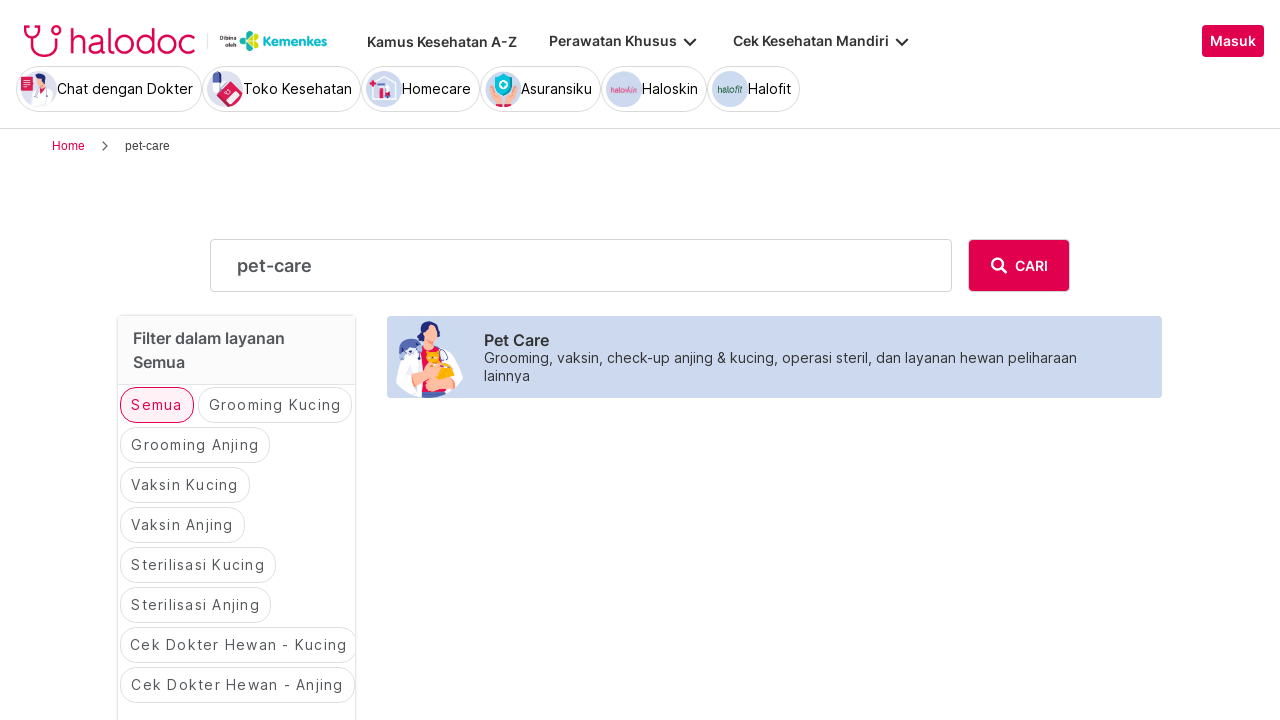

--- FILE ---
content_type: text/html; charset=utf-8
request_url: https://www.halodoc.com/janji-medis/kabupaten-purworejo/kecamatan/kutoarjo/departemen/pet-care
body_size: 365166
content:
<!DOCTYPE html><!-- adding xmlnsog attribute because prefix is not a standard attribute --><html lang="id" class="h-full" xmlns:og="http://ogp.me/ns#" xmlns:fb="http://ogp.me/ns/fb#"><head>
    <script type="text/javascript" src="/ruxitagentjs_ICA15789NPRUVXfqrux_10327251022105625.js" data-dtconfig="rid=RID_216805367|rpid=197094688|domain=halodoc.com|reportUrl=/rb_bf03985qjh|app=ea7c4b59f27d43eb|owasp=1|featureHash=ICA15789NPRUVXfqrux|rdnt=1|uxrgce=1|cuc=rwlrur9l|mel=100000|expw=1|dpvc=1|lastModification=1766569710474|postfix=rwlrur9l|tp=500,50,0|srbbv=2|agentUri=/ruxitagentjs_ICA15789NPRUVXfqrux_10327251022105625.js" data-config='{"revision":1766569710474,"beaconUri":"/rb_bf03985qjh","agentUri":"/ruxitagentjs_ICA15789NPRUVXfqrux_10327251022105625.js","environmentId":"rwlrur9l","modules":"ICA15789NPRUVXfqrux"}' data-envconfig='{"tracestateKeyPrefix":"f1b1b2a0-bdac1e1c"}' data-appconfig='{"app":"ea7c4b59f27d43eb"}'></script><script nonce="poH2DXd3rmiD+cnxypKH/HMp1R/19n7T" type="text/javascript" src="https://js-cdn.dynatrace.com/jstag/17f2114f5d1/bf03985qjh/e28137e9070184e7_complete.js" crossorigin="anonymous"></script>
    <meta charset="utf-8">
    <title>Hasil Pencarian Tindakan Medis, Prosedur Medis, Perawatan Medis null</title>
    <base href="/">
    <meta name="viewport" content="width=device-width, initial-scale=1, maximum-scale=1.0, minimum-scale=1.0, user-scalable=no">
    <meta name="author" content="Halodoc">
    <meta name="keywords" content="tindakan medis null, prosedur medis null, perawatan medis, buat janji null.">
    <meta name="description" content="Daftar tindakan null, Daftar prosedur null, Daftar perawatan medis null], cari dengan Mudah dan Cepat. Pilih Jadwal, Buat Janji dan Cek Biaya hanya di Halodoc.">
    <meta property="og:site_name" content="halodoc">
    <meta property="og:type" content="website">
    <meta property="og:url" content="https://www.halodoc.comhttps://www.halodoc.com/janji-medis/kabupaten-purworejo/kecamatan/kutoarjo/departemen/pet-care">
    <meta property="og:title" content="Hasil Pencarian Tindakan Medis, Prosedur Medis, Perawatan Medis null">
    <meta name="apple-mobile-web-app-capable" content="true">
    <meta name="apple-mobile-web-app-status-bar-style" content="black">
    <meta name="apple-mobile-web-app-title" content="Halodoc - Beli Obat, Tanya Dokter, Cek Lab Terpercaya">

    <meta property="og:description" content="Daftar tindakan null, Daftar prosedur null, Daftar perawatan medis null], cari dengan Mudah dan Cepat. Pilih Jadwal, Buat Janji dan Cek Biaya hanya di Halodoc.">
    <meta property="og:image" content="assets/img/meta-tags.jpg">

    <!-- google-site-verification is for production, please comment if you're in development mode -->
    <meta name="google-site-verification" content="z5cPcFZkUWoJcfArOG_8lH5NF0jZpGB6aUGr2rxf_3w">
    <!-- google-adsense-account meta is required for adsense site verification  -->
    <meta name="google-adsense-account" content="ca-pub-2370450977174429">

    <!-- Announce DNS queries & TLS connection ASAP - START  -->
    <link rel="dns-prefetch" href="https://stats.g.doubleclick.net/">
    <link rel="preconnect" href="https://stats.g.doubleclick.net/" crossorigin="">

    <link rel="dns-prefetch" href="https://www.google-analytics.com/">
    <link rel="preconnect" href="https://www.google-analytics.com/" crossorigin="">

    <link rel="dns-prefetch" href="https://www.gstatic.com/">
    <link rel="preconnect" href="https://www.gstatic.com/" crossorigin="">

    <link rel="dns-prefetch" href="https://halodoc-sumba.s3-ap-southeast-1.amazonaws.com/">
    <link rel="preconnect" href="https://halodoc-sumba.s3-ap-southeast-1.amazonaws.com/" crossorigin="">

    <link rel="dns-prefetch" href="https://d1bpj0tv6vfxyp.cloudfront.net/">
    <link rel="preconnect" href="https://d1bpj0tv6vfxyp.cloudfront.net/" crossorigin="">

    <link rel="dns-prefetch" href="https://d1e8la4lqf1h28.cloudfront.net/">
    <link rel="preconnect" href="https://d1e8la4lqf1h28.cloudfront.net/" crossorigin="">

    <link rel="dns-prefetch" href="https://d1vbn70lmn1nqe.cloudfront.net/">
    <link rel="preconnect" href="https://d1vbn70lmn1nqe.cloudfront.net/" crossorigin="">

    <link rel="dns-prefetch" href="https://d2qjkwm11akmwu.cloudfront.net/">
    <link rel="preconnect" href="https://d2qjkwm11akmwu.cloudfront.net/" crossorigin="">

    <link rel="dns-prefetch" href="https://d1ojs48v3n42tp.cloudfront.net/">
    <link rel="preconnect" href="https://d1ojs48v3n42tp.cloudfront.net/" crossorigin="">

    <link rel="dns-prefetch" href="https://d324bm9stwnv8c.cloudfront.net/">
    <link rel="preconnect" href="https://d324bm9stwnv8c.cloudfront.net/" crossorigin="">

    <link rel="dns-prefetch" href="https://snap.licdn.com/">
    <link rel="preconnect" href="https://snap.licdn.com/" crossorigin="">

    <link rel="dns-prefetch" href="https://js.appboycdn.com/">
    <link rel="preconnect" href="https://js.appboycdn.com/" crossorigin="">

    <link rel="dns-prefetch" href="https://cdn.amplitude.com/">
    <link rel="preconnect" href="https://cdn.amplitude.com/" crossorigin="">

    <link rel="dns-prefetch" href="https://use.fontawesome.com/">
    <link rel="preconnect" href="https://use.fontawesome.com/" crossorigin="">

    <link rel="dns-prefetch" href="https://9669236.fls.doubleclick.net/">
    <link rel="preconnect" href="https://9669236.fls.doubleclick.net/" crossorigin="">

    <link rel="dns-prefetch" href="https://www.googleadservices.com/">
    <link rel="preconnect" href="https://www.googleadservices.com/" crossorigin="">

    <!-- Announce DNS queries & TLS connection ASAP - END  -->

    <!-- Preload only CRITICAL resources START -->
    <link rel="preload" as="font" type="font/woff2" href="/hd-assets/fonts/Inter/Inter_400.woff2" crossorigin="">
    <link rel="preload" as="font" type="font/woff2" href="/hd-assets/fonts/Inter/Inter_500.woff2" crossorigin="">
    <link rel="preload" as="font" type="font/woff2" href="/hd-assets/fonts/Inter/Inter_600.woff2" crossorigin="">
    <link rel="preload" as="image" href="assets/img/hospital/path.webp">
    <link rel="preload" as="image" href="assets/img/hospital/path.png">
    <link rel="preload" as="image" href="assets/header-footer/halodoc-logo.webp">
    <link rel="preload" as="image" href="assets/header-footer/halodoc-logo.png">
    <link rel="preload" as="image" href="assets/img/halodoc-logo-header.webp">
    <link rel="preload" as="image" href="assets/img/halodoc-logo-desktop.webp">
    <link rel="preload" as="image" href="assets/img/halodoc-logo-mobile.webp">
    <!-- Preload only CRITICAL resources END -->

    <!-- Inline CSS (fonts) -->
    <!-- https://fonts.googleapis.com/css2?family=Inter:wght@400;700&display=swap -->
    <!-- Also, removed Roboto font -->
    <style>
      @font-face {
        font-family: Inter;
        font-style: normal;
        font-weight: 400;
        font-display: swap;
        src:
          local('Inter'),
          url(/hd-assets/fonts/Inter/Inter_400.woff2) format('woff2');
        unicode-range:
          U+0000-00FF, U+0131, U+0152-0153, U+02BB-02BC, U+02C6, U+02DA, U+02DC, U+2000-206F, U+2074, U+20AC, U+2122,
          U+2191, U+2193, U+2212, U+2215, U+FEFF, U+FFFD;
      }

      @font-face {
        font-family: Inter;
        font-style: normal;
        font-weight: 600;
        font-display: swap;
        src:
          local('Inter'),
          url(/hd-assets/fonts/Inter/Inter_600.woff2) format('woff2');
        unicode-range:
          U+0000-00FF, U+0131, U+0152-0153, U+02BB-02BC, U+02C6, U+02DA, U+02DC, U+2000-206F, U+2074, U+20AC, U+2122,
          U+2191, U+2193, U+2212, U+2215, U+FEFF, U+FFFD;
      }
    </style>

    <link rel="icon" type="image/x-icon" href="assets/img/fav.png">
    <link rel="manifest" href="manifest.webmanifest">

    <!-- Inline CSS (material fonts)-->
    <!-- https://fonts.googleapis.com/icon?family=Material+Icons -->
    <style type="text/css">
      @font-face {
        font-family: 'Material Icons';
        font-style: normal;
        font-weight: 400;
        src: url(assets/fonts/Material_icon_font.woff) format('woff');
        font-display: swap;
      }

      .material-icons {
        font-family: 'Material Icons', sans-serif;
        font-weight: 400;
        font-style: normal;
        font-size: 24px;
        line-height: 1;
        letter-spacing: normal;
        text-transform: none;
        display: inline-block;
        white-space: nowrap;
        word-wrap: normal;
        direction: ltr;
        font-feature-settings: 'liga';
      }
    </style>

    <meta name="theme-color" content="#1976d2">
    <style>
      .ball-loader {
        width: 59px;
        height: 16px;
        padding-top: 24px;
        position: absolute;
        left: 50%;
        transform: translateX(-50%);
      }

      .ball-loader-ball {
        will-change: transform;
        height: 16px;
        width: 16px;
        border-radius: 50%;
        background-color: #e0004d;
        position: absolute;
        -webkit-animation: grow 1s ease-in-out infinite alternate;
        -moz-animation: grow 1s ease-in-out infinite alternate;
        -o-animation: grow 1s ease-in-out infinite alternate;
        animation: grow 1s ease-in-out infinite alternate;
      }

      .ball-loader-ball.ball1 {
        left: 0;
        transform-origin: 100% 50%;
      }

      .ball-loader-ball.ball2 {
        left: 50%;
        transform: translateX(-50%) scale(1);
        animation-delay: 0.33s;
      }

      .ball-loader-ball.ball3 {
        right: 0;
        animation-delay: 0.66s;
      }

      @-webkit-keyframes grow {
        0% {
          opacity: 1;
        }

        100% {
          opacity: 0;
          transform: translateX(-50%) scale(0);
        }
      }

      @-moz-keyframes grow {
        0% {
          opacity: 1;
        }

        100% {
          opacity: 0;
          transform: translateX(-50%) scale(0);
        }
      }

      @-o-keyframes grow {
        0% {
          opacity: 1;
        }

        100% {
          opacity: 0;
          transform: translateX(-50%) scale(0);
        }
      }

      @keyframes grow {
        0% {
          opacity: 1;
        }

        100% {
          opacity: 0;
          transform: translateX(-50%) scale(0);
        }
      }
    </style>
  <link rel="stylesheet" href="/resources/styles-LDHE2P3G.css"><style ng-app-id="halodoc">@keyframes _ngcontent-halodoc-c3334726759_ghost-lines{0%{background-position:-100px}40%{background-position:40vw}to{background-position:60vw}}@keyframes _ngcontent-halodoc-c3334726759_ghost-avatar{0%{background-position:-32px}40%,to{background-position:208px}}.upgrade-banner-hack[_ngcontent-halodoc-c3334726759]{margin-top:75px}@media (max-width: 767px){.upgrade-banner-hack[_ngcontent-halodoc-c3334726759]{margin-top:110px}}.page-header[_ngcontent-halodoc-c3334726759]{flex:0 0 auto;background:#fff;position:relative;width:100%;z-index:14;-webkit-transition:-webkit-transform .3s ease;transition:transform .3s ease,-webkit-transform .3s ease}@media (min-width: 992px){.page-header.non-sso-insurance[_ngcontent-halodoc-c3334726759]{background:#f6f8fc}}.hide-header[_ngcontent-halodoc-c3334726759]{-webkit-transform:translateY(-100%);transform:translateY(-100%)}.page-content[_ngcontent-halodoc-c3334726759]{flex:1 1 auto;position:relative;background:#fff;overflow-y:auto;padding-top:75px;-webkit-overflow-scrolling:touch}.page-footer[_ngcontent-halodoc-c3334726759]{flex:0 0 auto}.flex-1[_ngcontent-halodoc-c3334726759]{flex:1 0 0%}.mt-5[_ngcontent-halodoc-c3334726759]{margin-top:5rem}.container-gray[_ngcontent-halodoc-c3334726759]{background-color:#f9f9f9}.pd-cart-displayed[_ngcontent-halodoc-c3334726759]{margin-bottom:73px}.invisible[_ngcontent-halodoc-c3334726759]{visibility:hidden}.ghost[_ngcontent-halodoc-c3334726759]   .footer-placeholder__top__left__services[_ngcontent-halodoc-c3334726759], .ghost[_ngcontent-halodoc-c3334726759]   .footer-placeholder__top__left__banner[_ngcontent-halodoc-c3334726759]{background-color:#e4e4e5;color:#e5e5e5;border-radius:4px;height:198px;width:100%;text-indent:-9999px;white-space:nowrap;overflow:hidden;line-height:normal;margin-block-end:5px;display:inline-block;border:none;cursor:initial!important;outline:none;pointer-events:none!important;background-image:linear-gradient(90deg,#dddddda4,#ecebebf1,#dddddda4 80px);background-size:80vw;animation:_ngcontent-halodoc-c3334726759_ghost-lines 1s infinite linear}.ghost[_ngcontent-halodoc-c3334726759]   .footer-placeholder__top__right[_ngcontent-halodoc-c3334726759]{background-color:#e4e4e5;color:#e5e5e5;border-radius:4px;height:396px;width:100%;text-indent:-9999px;white-space:nowrap;overflow:hidden;line-height:normal;margin-block-end:5px;display:inline-block;border:none;cursor:initial!important;outline:none;pointer-events:none!important;background-image:linear-gradient(90deg,#dddddda4,#ecebebf1,#dddddda4 80px);background-size:80vw;animation:_ngcontent-halodoc-c3334726759_ghost-lines 1s infinite linear}.ghost[_ngcontent-halodoc-c3334726759]   .footer-placeholder__bottom[_ngcontent-halodoc-c3334726759]{background-color:#e4e4e5;color:#e5e5e5;border-radius:4px;height:166px;width:100%;text-indent:-9999px;white-space:nowrap;overflow:hidden;line-height:normal;margin-block-end:5px;display:inline-block;border:none;cursor:initial!important;outline:none;pointer-events:none!important;background-image:linear-gradient(90deg,#dddddda4,#ecebebf1,#dddddda4 80px);background-size:80vw;animation:_ngcontent-halodoc-c3334726759_ghost-lines 1s infinite linear}
/*# sourceMappingURL=/resources/app.component-ZWKLBZFR.css.map */</style><style ng-app-id="halodoc">.service-bar[_ngcontent-halodoc-c2890609830]{-ms-overflow-style:none;scrollbar-width:none}.service-bar[_ngcontent-halodoc-c2890609830]::-webkit-scrollbar{display:none}
/*# sourceMappingURL=/resources/header.component-OFQS7ZD6.css.map */</style><style ng-app-id="halodoc">@keyframes _ngcontent-halodoc-c2890609830_ghost-lines{0%{background-position:-100px}40%{background-position:40vw}to{background-position:60vw}}@keyframes _ngcontent-halodoc-c2890609830_ghost-avatar{0%{background-position:-32px}40%,to{background-position:208px}}.ghost.service-bar[_ngcontent-halodoc-c2890609830]   hd-base-image-mapper[_ngcontent-halodoc-c2890609830]{background-color:#e4e4e5;color:#e5e5e5;border-radius:50%;height:36px;width:36px;text-indent:-9999px;white-space:nowrap;overflow:hidden;line-height:normal;margin-block-end:0px;display:block;border:none;cursor:initial!important;outline:none;pointer-events:none!important;background-image:linear-gradient(90deg,#dddddda4,#ecebebf1,#dddddda4 80px);background-size:80vw;animation:_ngcontent-halodoc-c2890609830_ghost-lines 1s infinite linear}@media (max-width: 767px){.ghost.service-bar[_ngcontent-halodoc-c2890609830]   hd-base-image-mapper[_ngcontent-halodoc-c2890609830]{background-color:#e4e4e5;color:#e5e5e5;border-radius:50%;height:28px;width:28px;text-indent:-9999px;white-space:nowrap;overflow:hidden;line-height:normal;margin-block-end:0px;display:block;border:none;cursor:initial!important;outline:none;pointer-events:none!important;background-image:linear-gradient(90deg,#dddddda4,#ecebebf1,#dddddda4 80px);background-size:80vw;animation:_ngcontent-halodoc-c2890609830_ghost-lines 1s infinite linear}}.ghost.service-bar[_ngcontent-halodoc-c2890609830]   p[_ngcontent-halodoc-c2890609830]{background-color:#e4e4e5;color:#e5e5e5;border-radius:8px;height:30px;width:120px;text-indent:-9999px;white-space:nowrap;overflow:hidden;line-height:normal;margin-block-end:0px;display:block;border:none;cursor:initial!important;outline:none;pointer-events:none!important;background-image:linear-gradient(90deg,#dddddda4,#ecebebf1,#dddddda4 80px);background-size:80vw;animation:_ngcontent-halodoc-c2890609830_ghost-lines 1s infinite linear}
/*# sourceMappingURL=/resources/ghost.component-VED3NDBF.css.map */</style><style ng-app-id="halodoc">.breadcrumb{margin-bottom:0;padding:0;display:unset;flex-wrap:unset;list-style:unset;border-radius:unset}@media (min-width: 768px){  .breadcrumb{padding:8px 40px}}
/*# sourceMappingURL=/resources/hd-breadcrumb.component-OACJTAZA.css.map */</style><style ng-app-id="halodoc">.hd-base-image-mapper[_ngcontent-halodoc-c3638137156]{display:flex;align-items:center;justify-content:center;min-width:20px;min-height:20px;width:inherit;height:inherit}.hd-base-image-mapper[_ngcontent-halodoc-c3638137156]   .center[_ngcontent-halodoc-c3638137156], .hd-base-image-mapper[_ngcontent-halodoc-c3638137156]   .hd-base-image-mapper__placeholder-wrapper[_ngcontent-halodoc-c3638137156], .hd-base-image-mapper[_ngcontent-halodoc-c3638137156]   .hd-base-image-mapper__placeholder[_ngcontent-halodoc-c3638137156]{display:flex;align-items:center;justify-content:center}.hd-base-image-mapper[_ngcontent-halodoc-c3638137156]   .d-none[_ngcontent-halodoc-c3638137156]{display:none}.hd-base-image-mapper--placeholder-bg[_ngcontent-halodoc-c3638137156]{background:#f2f2f2}.hd-base-image-mapper__img[_ngcontent-halodoc-c3638137156]{width:inherit;border-radius:inherit;height:inherit}.hd-base-image-mapper__img--circle[_ngcontent-halodoc-c3638137156]{object-fit:cover;border-radius:50%}.hd-base-image-mapper__placeholder[_ngcontent-halodoc-c3638137156]{background:#f2f2f2}.hd-base-image-mapper__placeholder--circle[_ngcontent-halodoc-c3638137156]{width:60px;height:60px;border-radius:50%}.hd-base-image-mapper__placeholder-wrapper[_ngcontent-halodoc-c3638137156]{width:35px;height:35px;background:#999;border-radius:50%}.hd-base-image-mapper__placeholder-img[_ngcontent-halodoc-c3638137156]{width:20px;height:auto}.hd-base-image-mapper__placeholder-img--doctor[_ngcontent-halodoc-c3638137156]{width:100%}.hd-base-image-mapper__container[_ngcontent-halodoc-c3638137156]{display:grid;grid-template-columns:1fr 1fr;grid-template-rows:1fr;overflow:hidden;height:inherit;width:inherit;place-items:center}.hd-base-image-mapper__default-img[_ngcontent-halodoc-c3638137156]{grid-column-start:1;grid-column-end:3;grid-row-start:1;width:100%;height:auto}.hd-base-image-mapper__picture-elem[_ngcontent-halodoc-c3638137156]{grid-column-start:1;grid-column-end:3;grid-row-start:1;width:inherit;border-radius:inherit;height:inherit}</style><style ng-app-id="halodoc">mat-icon,mat-icon.mat-primary,mat-icon.mat-accent,mat-icon.mat-warn{color:var(--mat-icon-color, inherit)}.mat-icon{-webkit-user-select:none;user-select:none;background-repeat:no-repeat;display:inline-block;fill:currentColor;height:24px;width:24px;overflow:hidden}.mat-icon.mat-icon-inline{font-size:inherit;height:inherit;line-height:inherit;width:inherit}.mat-icon.mat-ligature-font[fontIcon]::before{content:attr(fontIcon)}[dir=rtl] .mat-icon-rtl-mirror{transform:scale(-1, 1)}.mat-form-field:not(.mat-form-field-appearance-legacy) .mat-form-field-prefix .mat-icon,.mat-form-field:not(.mat-form-field-appearance-legacy) .mat-form-field-suffix .mat-icon{display:block}.mat-form-field:not(.mat-form-field-appearance-legacy) .mat-form-field-prefix .mat-icon-button .mat-icon,.mat-form-field:not(.mat-form-field-appearance-legacy) .mat-form-field-suffix .mat-icon-button .mat-icon{margin:auto}
</style><style ng-app-id="halodoc">.button-container[_ngcontent-halodoc-c2281013013]{font-family:Inter;display:flex;cursor:pointer;min-width:fit-content;border-radius:4px;align-items:center}.button-container[_ngcontent-halodoc-c2281013013]     .mdc-button__label{display:flex;width:100%;align-items:center;gap:.5rem}@media (max-width: 767px){.button-container[_ngcontent-halodoc-c2281013013]     .mdc-button__label{gap:.5rem}}.button-container[_ngcontent-halodoc-c2281013013]     .mdc-button__label>*:only-child{flex:1}.button-container[_ngcontent-halodoc-c2281013013]     .mdc-button__label .button-label{cursor:inherit;letter-spacing:0}.button-container[_ngcontent-halodoc-c2281013013]     .mdc-button__label .button-label:not(:first-child):not(:last-child){flex:1}.button-container[_ngcontent-halodoc-c2281013013]     .mdc-button__label .button-label:first-child:not(:last-child){flex:1;text-align:left}.button-container[_ngcontent-halodoc-c2281013013]   .leading-content[_ngcontent-halodoc-c2281013013]:empty, .button-container[_ngcontent-halodoc-c2281013013]   .trailing-content[_ngcontent-halodoc-c2281013013]:empty{display:none!important}.button-container.s-button[_ngcontent-halodoc-c2281013013]{font-family:Inter;font-weight:600;line-height:115%;font-size:.75rem;height:1.5rem;padding-right:.5rem;padding-left:.5rem}.button-container.s-button[_ngcontent-halodoc-c2281013013]   .leading-content[_ngcontent-halodoc-c2281013013], .button-container.s-button[_ngcontent-halodoc-c2281013013]   .trailing-content[_ngcontent-halodoc-c2281013013]{width:.75rem;height:.75rem;font-size:.75rem}.button-container.s-button[_ngcontent-halodoc-c2281013013]   .leading-content[_ngcontent-halodoc-c2281013013]     .mat-icon, .button-container.s-button[_ngcontent-halodoc-c2281013013]   .trailing-content[_ngcontent-halodoc-c2281013013]     .mat-icon{width:.75rem;height:.75rem}.button-container.s-button[_ngcontent-halodoc-c2281013013]   .leading-content[_ngcontent-halodoc-c2281013013]     .material-icons, .button-container.s-button[_ngcontent-halodoc-c2281013013]   .trailing-content[_ngcontent-halodoc-c2281013013]     .material-icons{font-size:.75rem}@media (max-width: 767px){.button-container.s-button[_ngcontent-halodoc-c2281013013]{font-family:Inter;font-weight:600;line-height:115%;font-size:.75rem;height:1.5rem;padding-right:.5rem;padding-left:.5rem}.button-container.s-button[_ngcontent-halodoc-c2281013013]   .leading-content[_ngcontent-halodoc-c2281013013], .button-container.s-button[_ngcontent-halodoc-c2281013013]   .trailing-content[_ngcontent-halodoc-c2281013013]{width:.75rem;height:.75rem;font-size:.75rem}.button-container.s-button[_ngcontent-halodoc-c2281013013]   .leading-content[_ngcontent-halodoc-c2281013013]     .mat-icon, .button-container.s-button[_ngcontent-halodoc-c2281013013]   .trailing-content[_ngcontent-halodoc-c2281013013]     .mat-icon{width:.75rem;height:.75rem}.button-container.s-button[_ngcontent-halodoc-c2281013013]   .leading-content[_ngcontent-halodoc-c2281013013]     .material-icons, .button-container.s-button[_ngcontent-halodoc-c2281013013]   .trailing-content[_ngcontent-halodoc-c2281013013]     .material-icons{font-size:.75rem}}.button-container.m-button[_ngcontent-halodoc-c2281013013]{font-family:Inter;font-weight:600;line-height:115%;font-size:.875rem;height:2rem;padding-right:.5rem;padding-left:.5rem}.button-container.m-button[_ngcontent-halodoc-c2281013013]   .leading-content[_ngcontent-halodoc-c2281013013], .button-container.m-button[_ngcontent-halodoc-c2281013013]   .trailing-content[_ngcontent-halodoc-c2281013013]{width:1rem;height:1rem;font-size:1rem}.button-container.m-button[_ngcontent-halodoc-c2281013013]   .leading-content[_ngcontent-halodoc-c2281013013]     .mat-icon, .button-container.m-button[_ngcontent-halodoc-c2281013013]   .trailing-content[_ngcontent-halodoc-c2281013013]     .mat-icon{width:1rem;height:1rem}.button-container.m-button[_ngcontent-halodoc-c2281013013]   .leading-content[_ngcontent-halodoc-c2281013013]     .material-icons, .button-container.m-button[_ngcontent-halodoc-c2281013013]   .trailing-content[_ngcontent-halodoc-c2281013013]     .material-icons{font-size:1rem}@media (max-width: 767px){.button-container.m-button[_ngcontent-halodoc-c2281013013]{font-family:Inter;font-weight:600;line-height:115%;font-size:.875rem;height:2rem;padding-right:.5rem;padding-left:.5rem}.button-container.m-button[_ngcontent-halodoc-c2281013013]   .leading-content[_ngcontent-halodoc-c2281013013], .button-container.m-button[_ngcontent-halodoc-c2281013013]   .trailing-content[_ngcontent-halodoc-c2281013013]{width:1rem;height:1rem;font-size:1rem}.button-container.m-button[_ngcontent-halodoc-c2281013013]   .leading-content[_ngcontent-halodoc-c2281013013]     .mat-icon, .button-container.m-button[_ngcontent-halodoc-c2281013013]   .trailing-content[_ngcontent-halodoc-c2281013013]     .mat-icon{width:1rem;height:1rem}.button-container.m-button[_ngcontent-halodoc-c2281013013]   .leading-content[_ngcontent-halodoc-c2281013013]     .material-icons, .button-container.m-button[_ngcontent-halodoc-c2281013013]   .trailing-content[_ngcontent-halodoc-c2281013013]     .material-icons{font-size:1rem}}.button-container.l-button[_ngcontent-halodoc-c2281013013]{font-family:Inter;font-weight:600;line-height:115%;font-size:1rem;height:2.5rem;padding-right:.75rem;padding-left:.75rem}.button-container.l-button[_ngcontent-halodoc-c2281013013]   .leading-content[_ngcontent-halodoc-c2281013013], .button-container.l-button[_ngcontent-halodoc-c2281013013]   .trailing-content[_ngcontent-halodoc-c2281013013]{width:1rem;height:1rem;font-size:1rem}.button-container.l-button[_ngcontent-halodoc-c2281013013]   .leading-content[_ngcontent-halodoc-c2281013013]     .mat-icon, .button-container.l-button[_ngcontent-halodoc-c2281013013]   .trailing-content[_ngcontent-halodoc-c2281013013]     .mat-icon{width:1rem;height:1rem}.button-container.l-button[_ngcontent-halodoc-c2281013013]   .leading-content[_ngcontent-halodoc-c2281013013]     .material-icons, .button-container.l-button[_ngcontent-halodoc-c2281013013]   .trailing-content[_ngcontent-halodoc-c2281013013]     .material-icons{font-size:1rem}@media (max-width: 767px){.button-container.l-button[_ngcontent-halodoc-c2281013013]{font-family:Inter;font-weight:600;line-height:115%;font-size:1rem;height:2.5rem;padding-right:.75rem;padding-left:.75rem}.button-container.l-button[_ngcontent-halodoc-c2281013013]   .leading-content[_ngcontent-halodoc-c2281013013], .button-container.l-button[_ngcontent-halodoc-c2281013013]   .trailing-content[_ngcontent-halodoc-c2281013013]{width:1rem;height:1rem;font-size:1rem}.button-container.l-button[_ngcontent-halodoc-c2281013013]   .leading-content[_ngcontent-halodoc-c2281013013]     .mat-icon, .button-container.l-button[_ngcontent-halodoc-c2281013013]   .trailing-content[_ngcontent-halodoc-c2281013013]     .mat-icon{width:1rem;height:1rem}.button-container.l-button[_ngcontent-halodoc-c2281013013]   .leading-content[_ngcontent-halodoc-c2281013013]     .material-icons, .button-container.l-button[_ngcontent-halodoc-c2281013013]   .trailing-content[_ngcontent-halodoc-c2281013013]     .material-icons{font-size:1rem}}.button-container.xl-button[_ngcontent-halodoc-c2281013013]{font-family:Inter;font-weight:600;line-height:115%;font-size:1rem;height:3rem;padding-right:.75rem;padding-left:.75rem}.button-container.xl-button[_ngcontent-halodoc-c2281013013]     .mdc-button__label{gap:.75rem}.button-container.xl-button[_ngcontent-halodoc-c2281013013]   .leading-content[_ngcontent-halodoc-c2281013013], .button-container.xl-button[_ngcontent-halodoc-c2281013013]   .trailing-content[_ngcontent-halodoc-c2281013013]{width:1.25rem;height:1.25rem;font-size:1.25rem}.button-container.xl-button[_ngcontent-halodoc-c2281013013]   .leading-content[_ngcontent-halodoc-c2281013013]     .mat-icon, .button-container.xl-button[_ngcontent-halodoc-c2281013013]   .trailing-content[_ngcontent-halodoc-c2281013013]     .mat-icon{width:1.25rem;height:1.25rem}.button-container.xl-button[_ngcontent-halodoc-c2281013013]   .leading-content[_ngcontent-halodoc-c2281013013]     .material-icons, .button-container.xl-button[_ngcontent-halodoc-c2281013013]   .trailing-content[_ngcontent-halodoc-c2281013013]     .material-icons{font-size:1.25rem}@media (max-width: 767px){.button-container.xl-button[_ngcontent-halodoc-c2281013013]{font-family:Inter;font-weight:600;line-height:115%;font-size:1rem;height:3rem;padding-right:.75rem;padding-left:.75rem}.button-container.xl-button[_ngcontent-halodoc-c2281013013]     .mdc-button__label{gap:.75rem}.button-container.xl-button[_ngcontent-halodoc-c2281013013]   .leading-content[_ngcontent-halodoc-c2281013013], .button-container.xl-button[_ngcontent-halodoc-c2281013013]   .trailing-content[_ngcontent-halodoc-c2281013013]{width:1.25rem;height:1.25rem;font-size:1.25rem}.button-container.xl-button[_ngcontent-halodoc-c2281013013]   .leading-content[_ngcontent-halodoc-c2281013013]     .mat-icon, .button-container.xl-button[_ngcontent-halodoc-c2281013013]   .trailing-content[_ngcontent-halodoc-c2281013013]     .mat-icon{width:1.25rem;height:1.25rem}.button-container.xl-button[_ngcontent-halodoc-c2281013013]   .leading-content[_ngcontent-halodoc-c2281013013]     .material-icons, .button-container.xl-button[_ngcontent-halodoc-c2281013013]   .trailing-content[_ngcontent-halodoc-c2281013013]     .material-icons{font-size:1.25rem}}.button-container.primary[_ngcontent-halodoc-c2281013013]{background-color:#e0004d;color:#fff}.button-container.primary[_ngcontent-halodoc-c2281013013]:hover{background-color:#b3003e;box-shadow:0 2px 4px #0c0c0c1a}.button-container.primary[_ngcontent-halodoc-c2281013013]:active{box-shadow:none}.button-container.primary.disabled[_ngcontent-halodoc-c2281013013]{background-color:#e6e6e6;box-shadow:none}.button-container.primary[_ngcontent-halodoc-c2281013013]     .mat-ripple-element{background-color:#86002e}.button-container.secondary[_ngcontent-halodoc-c2281013013]{border:1px solid #e0004d;color:#e0004d}.button-container.secondary[_ngcontent-halodoc-c2281013013]:hover{border:1px solid #b3003e;color:#b3003e;box-shadow:0 2px 4px #0c0c0c1a}.button-container.secondary[_ngcontent-halodoc-c2281013013]:active:not(.disabled){border:1px solid #86002e!important;color:#86002e!important;box-shadow:none}.button-container.secondary.disabled[_ngcontent-halodoc-c2281013013]{background-color:initial;border:1px solid #e6e6e6;color:#999;box-shadow:none}.button-container.secondary[_ngcontent-halodoc-c2281013013]     .mat-ripple-element{background-color:#fce6ed}.button-container.plain[_ngcontent-halodoc-c2281013013]{background-color:transparent;color:#e0004d}.button-container.plain[_ngcontent-halodoc-c2281013013]:hover{color:#b3003e}.button-container.plain[_ngcontent-halodoc-c2281013013]:active:not(.disabled){color:#86002e!important}.button-container.plain.disabled[_ngcontent-halodoc-c2281013013]{background-color:initial;color:#999}.button-container.plain[_ngcontent-halodoc-c2281013013]     .mat-ripple-element{background-color:#fce6ed}.button-container.plain[_ngcontent-halodoc-c2281013013]     .mat-mdc-button-persistent-ripple:before{background:none}.button-container.disabled[_ngcontent-halodoc-c2281013013]{cursor:not-allowed;color:#999}.button-container.disabled[_ngcontent-halodoc-c2281013013]     .mat-mdc-button-persistent-ripple.mdc-button__ripple{display:none}.button-container.mat-mdc-button[disabled][_ngcontent-halodoc-c2281013013], .button-container.mat-mdc-unelevated-button[disabled][_ngcontent-halodoc-c2281013013], .button-container.mat-mdc-raised-button[disabled][_ngcontent-halodoc-c2281013013], .button-container.mat-mdc-outlined-button[disabled][_ngcontent-halodoc-c2281013013]{pointer-events:all}</style><style ng-app-id="halodoc">.mat-mdc-button-base{text-decoration:none}.mat-mdc-button-base .mat-icon{min-height:fit-content;flex-shrink:0}.mdc-button{-webkit-user-select:none;user-select:none;position:relative;display:inline-flex;align-items:center;justify-content:center;box-sizing:border-box;min-width:64px;border:none;outline:none;line-height:inherit;-webkit-appearance:none;overflow:visible;vertical-align:middle;background:rgba(0,0,0,0);padding:0 8px}.mdc-button::-moz-focus-inner{padding:0;border:0}.mdc-button:active{outline:none}.mdc-button:hover{cursor:pointer}.mdc-button:disabled{cursor:default;pointer-events:none}.mdc-button[hidden]{display:none}.mdc-button .mdc-button__label{position:relative}.mat-mdc-button{padding:0 var(--mat-button-text-horizontal-padding, 12px);height:var(--mat-button-text-container-height, 40px);font-family:var(--mat-button-text-label-text-font, var(--mat-sys-label-large-font));font-size:var(--mat-button-text-label-text-size, var(--mat-sys-label-large-size));letter-spacing:var(--mat-button-text-label-text-tracking, var(--mat-sys-label-large-tracking));text-transform:var(--mat-button-text-label-text-transform);font-weight:var(--mat-button-text-label-text-weight, var(--mat-sys-label-large-weight))}.mat-mdc-button,.mat-mdc-button .mdc-button__ripple{border-radius:var(--mat-button-text-container-shape, var(--mat-sys-corner-full))}.mat-mdc-button:not(:disabled){color:var(--mat-button-text-label-text-color, var(--mat-sys-primary))}.mat-mdc-button[disabled],.mat-mdc-button.mat-mdc-button-disabled{cursor:default;pointer-events:none;color:var(--mat-button-text-disabled-label-text-color, color-mix(in srgb, var(--mat-sys-on-surface) 38%, transparent))}.mat-mdc-button.mat-mdc-button-disabled-interactive{pointer-events:auto}.mat-mdc-button:has(.material-icons,mat-icon,[matButtonIcon]){padding:0 var(--mat-button-text-with-icon-horizontal-padding, 16px)}.mat-mdc-button>.mat-icon{margin-right:var(--mat-button-text-icon-spacing, 8px);margin-left:var(--mat-button-text-icon-offset, -4px)}[dir=rtl] .mat-mdc-button>.mat-icon{margin-right:var(--mat-button-text-icon-offset, -4px);margin-left:var(--mat-button-text-icon-spacing, 8px)}.mat-mdc-button .mdc-button__label+.mat-icon{margin-right:var(--mat-button-text-icon-offset, -4px);margin-left:var(--mat-button-text-icon-spacing, 8px)}[dir=rtl] .mat-mdc-button .mdc-button__label+.mat-icon{margin-right:var(--mat-button-text-icon-spacing, 8px);margin-left:var(--mat-button-text-icon-offset, -4px)}.mat-mdc-button .mat-ripple-element{background-color:var(--mat-button-text-ripple-color, color-mix(in srgb, var(--mat-sys-primary) calc(var(--mat-sys-pressed-state-layer-opacity) * 100%), transparent))}.mat-mdc-button .mat-mdc-button-persistent-ripple::before{background-color:var(--mat-button-text-state-layer-color, var(--mat-sys-primary))}.mat-mdc-button.mat-mdc-button-disabled .mat-mdc-button-persistent-ripple::before{background-color:var(--mat-button-text-disabled-state-layer-color, var(--mat-sys-on-surface-variant))}.mat-mdc-button:hover>.mat-mdc-button-persistent-ripple::before{opacity:var(--mat-button-text-hover-state-layer-opacity, var(--mat-sys-hover-state-layer-opacity))}.mat-mdc-button.cdk-program-focused>.mat-mdc-button-persistent-ripple::before,.mat-mdc-button.cdk-keyboard-focused>.mat-mdc-button-persistent-ripple::before,.mat-mdc-button.mat-mdc-button-disabled-interactive:focus>.mat-mdc-button-persistent-ripple::before{opacity:var(--mat-button-text-focus-state-layer-opacity, var(--mat-sys-focus-state-layer-opacity))}.mat-mdc-button:active>.mat-mdc-button-persistent-ripple::before{opacity:var(--mat-button-text-pressed-state-layer-opacity, var(--mat-sys-pressed-state-layer-opacity))}.mat-mdc-button .mat-mdc-button-touch-target{position:absolute;top:50%;height:var(--mat-button-text-touch-target-size, 48px);display:var(--mat-button-text-touch-target-display, block);left:0;right:0;transform:translateY(-50%)}.mat-mdc-unelevated-button{transition:box-shadow 280ms cubic-bezier(0.4, 0, 0.2, 1);height:var(--mat-button-filled-container-height, 40px);font-family:var(--mat-button-filled-label-text-font, var(--mat-sys-label-large-font));font-size:var(--mat-button-filled-label-text-size, var(--mat-sys-label-large-size));letter-spacing:var(--mat-button-filled-label-text-tracking, var(--mat-sys-label-large-tracking));text-transform:var(--mat-button-filled-label-text-transform);font-weight:var(--mat-button-filled-label-text-weight, var(--mat-sys-label-large-weight));padding:0 var(--mat-button-filled-horizontal-padding, 24px)}.mat-mdc-unelevated-button>.mat-icon{margin-right:var(--mat-button-filled-icon-spacing, 8px);margin-left:var(--mat-button-filled-icon-offset, -8px)}[dir=rtl] .mat-mdc-unelevated-button>.mat-icon{margin-right:var(--mat-button-filled-icon-offset, -8px);margin-left:var(--mat-button-filled-icon-spacing, 8px)}.mat-mdc-unelevated-button .mdc-button__label+.mat-icon{margin-right:var(--mat-button-filled-icon-offset, -8px);margin-left:var(--mat-button-filled-icon-spacing, 8px)}[dir=rtl] .mat-mdc-unelevated-button .mdc-button__label+.mat-icon{margin-right:var(--mat-button-filled-icon-spacing, 8px);margin-left:var(--mat-button-filled-icon-offset, -8px)}.mat-mdc-unelevated-button .mat-ripple-element{background-color:var(--mat-button-filled-ripple-color, color-mix(in srgb, var(--mat-sys-on-primary) calc(var(--mat-sys-pressed-state-layer-opacity) * 100%), transparent))}.mat-mdc-unelevated-button .mat-mdc-button-persistent-ripple::before{background-color:var(--mat-button-filled-state-layer-color, var(--mat-sys-on-primary))}.mat-mdc-unelevated-button.mat-mdc-button-disabled .mat-mdc-button-persistent-ripple::before{background-color:var(--mat-button-filled-disabled-state-layer-color, var(--mat-sys-on-surface-variant))}.mat-mdc-unelevated-button:hover>.mat-mdc-button-persistent-ripple::before{opacity:var(--mat-button-filled-hover-state-layer-opacity, var(--mat-sys-hover-state-layer-opacity))}.mat-mdc-unelevated-button.cdk-program-focused>.mat-mdc-button-persistent-ripple::before,.mat-mdc-unelevated-button.cdk-keyboard-focused>.mat-mdc-button-persistent-ripple::before,.mat-mdc-unelevated-button.mat-mdc-button-disabled-interactive:focus>.mat-mdc-button-persistent-ripple::before{opacity:var(--mat-button-filled-focus-state-layer-opacity, var(--mat-sys-focus-state-layer-opacity))}.mat-mdc-unelevated-button:active>.mat-mdc-button-persistent-ripple::before{opacity:var(--mat-button-filled-pressed-state-layer-opacity, var(--mat-sys-pressed-state-layer-opacity))}.mat-mdc-unelevated-button .mat-mdc-button-touch-target{position:absolute;top:50%;height:var(--mat-button-filled-touch-target-size, 48px);display:var(--mat-button-filled-touch-target-display, block);left:0;right:0;transform:translateY(-50%)}.mat-mdc-unelevated-button:not(:disabled){color:var(--mat-button-filled-label-text-color, var(--mat-sys-on-primary));background-color:var(--mat-button-filled-container-color, var(--mat-sys-primary))}.mat-mdc-unelevated-button,.mat-mdc-unelevated-button .mdc-button__ripple{border-radius:var(--mat-button-filled-container-shape, var(--mat-sys-corner-full))}.mat-mdc-unelevated-button[disabled],.mat-mdc-unelevated-button.mat-mdc-button-disabled{cursor:default;pointer-events:none;color:var(--mat-button-filled-disabled-label-text-color, color-mix(in srgb, var(--mat-sys-on-surface) 38%, transparent));background-color:var(--mat-button-filled-disabled-container-color, color-mix(in srgb, var(--mat-sys-on-surface) 12%, transparent))}.mat-mdc-unelevated-button.mat-mdc-button-disabled-interactive{pointer-events:auto}.mat-mdc-raised-button{transition:box-shadow 280ms cubic-bezier(0.4, 0, 0.2, 1);box-shadow:var(--mat-button-protected-container-elevation-shadow, var(--mat-sys-level1));height:var(--mat-button-protected-container-height, 40px);font-family:var(--mat-button-protected-label-text-font, var(--mat-sys-label-large-font));font-size:var(--mat-button-protected-label-text-size, var(--mat-sys-label-large-size));letter-spacing:var(--mat-button-protected-label-text-tracking, var(--mat-sys-label-large-tracking));text-transform:var(--mat-button-protected-label-text-transform);font-weight:var(--mat-button-protected-label-text-weight, var(--mat-sys-label-large-weight));padding:0 var(--mat-button-protected-horizontal-padding, 24px)}.mat-mdc-raised-button>.mat-icon{margin-right:var(--mat-button-protected-icon-spacing, 8px);margin-left:var(--mat-button-protected-icon-offset, -8px)}[dir=rtl] .mat-mdc-raised-button>.mat-icon{margin-right:var(--mat-button-protected-icon-offset, -8px);margin-left:var(--mat-button-protected-icon-spacing, 8px)}.mat-mdc-raised-button .mdc-button__label+.mat-icon{margin-right:var(--mat-button-protected-icon-offset, -8px);margin-left:var(--mat-button-protected-icon-spacing, 8px)}[dir=rtl] .mat-mdc-raised-button .mdc-button__label+.mat-icon{margin-right:var(--mat-button-protected-icon-spacing, 8px);margin-left:var(--mat-button-protected-icon-offset, -8px)}.mat-mdc-raised-button .mat-ripple-element{background-color:var(--mat-button-protected-ripple-color, color-mix(in srgb, var(--mat-sys-primary) calc(var(--mat-sys-pressed-state-layer-opacity) * 100%), transparent))}.mat-mdc-raised-button .mat-mdc-button-persistent-ripple::before{background-color:var(--mat-button-protected-state-layer-color, var(--mat-sys-primary))}.mat-mdc-raised-button.mat-mdc-button-disabled .mat-mdc-button-persistent-ripple::before{background-color:var(--mat-button-protected-disabled-state-layer-color, var(--mat-sys-on-surface-variant))}.mat-mdc-raised-button:hover>.mat-mdc-button-persistent-ripple::before{opacity:var(--mat-button-protected-hover-state-layer-opacity, var(--mat-sys-hover-state-layer-opacity))}.mat-mdc-raised-button.cdk-program-focused>.mat-mdc-button-persistent-ripple::before,.mat-mdc-raised-button.cdk-keyboard-focused>.mat-mdc-button-persistent-ripple::before,.mat-mdc-raised-button.mat-mdc-button-disabled-interactive:focus>.mat-mdc-button-persistent-ripple::before{opacity:var(--mat-button-protected-focus-state-layer-opacity, var(--mat-sys-focus-state-layer-opacity))}.mat-mdc-raised-button:active>.mat-mdc-button-persistent-ripple::before{opacity:var(--mat-button-protected-pressed-state-layer-opacity, var(--mat-sys-pressed-state-layer-opacity))}.mat-mdc-raised-button .mat-mdc-button-touch-target{position:absolute;top:50%;height:var(--mat-button-protected-touch-target-size, 48px);display:var(--mat-button-protected-touch-target-display, block);left:0;right:0;transform:translateY(-50%)}.mat-mdc-raised-button:not(:disabled){color:var(--mat-button-protected-label-text-color, var(--mat-sys-primary));background-color:var(--mat-button-protected-container-color, var(--mat-sys-surface))}.mat-mdc-raised-button,.mat-mdc-raised-button .mdc-button__ripple{border-radius:var(--mat-button-protected-container-shape, var(--mat-sys-corner-full))}.mat-mdc-raised-button:hover{box-shadow:var(--mat-button-protected-hover-container-elevation-shadow, var(--mat-sys-level2))}.mat-mdc-raised-button:focus{box-shadow:var(--mat-button-protected-focus-container-elevation-shadow, var(--mat-sys-level1))}.mat-mdc-raised-button:active,.mat-mdc-raised-button:focus:active{box-shadow:var(--mat-button-protected-pressed-container-elevation-shadow, var(--mat-sys-level1))}.mat-mdc-raised-button[disabled],.mat-mdc-raised-button.mat-mdc-button-disabled{cursor:default;pointer-events:none;color:var(--mat-button-protected-disabled-label-text-color, color-mix(in srgb, var(--mat-sys-on-surface) 38%, transparent));background-color:var(--mat-button-protected-disabled-container-color, color-mix(in srgb, var(--mat-sys-on-surface) 12%, transparent))}.mat-mdc-raised-button[disabled].mat-mdc-button-disabled,.mat-mdc-raised-button.mat-mdc-button-disabled.mat-mdc-button-disabled{box-shadow:var(--mat-button-protected-disabled-container-elevation-shadow, var(--mat-sys-level0))}.mat-mdc-raised-button.mat-mdc-button-disabled-interactive{pointer-events:auto}.mat-mdc-outlined-button{border-style:solid;transition:border 280ms cubic-bezier(0.4, 0, 0.2, 1);height:var(--mat-button-outlined-container-height, 40px);font-family:var(--mat-button-outlined-label-text-font, var(--mat-sys-label-large-font));font-size:var(--mat-button-outlined-label-text-size, var(--mat-sys-label-large-size));letter-spacing:var(--mat-button-outlined-label-text-tracking, var(--mat-sys-label-large-tracking));text-transform:var(--mat-button-outlined-label-text-transform);font-weight:var(--mat-button-outlined-label-text-weight, var(--mat-sys-label-large-weight));border-radius:var(--mat-button-outlined-container-shape, var(--mat-sys-corner-full));border-width:var(--mat-button-outlined-outline-width, 1px);padding:0 var(--mat-button-outlined-horizontal-padding, 24px)}.mat-mdc-outlined-button>.mat-icon{margin-right:var(--mat-button-outlined-icon-spacing, 8px);margin-left:var(--mat-button-outlined-icon-offset, -8px)}[dir=rtl] .mat-mdc-outlined-button>.mat-icon{margin-right:var(--mat-button-outlined-icon-offset, -8px);margin-left:var(--mat-button-outlined-icon-spacing, 8px)}.mat-mdc-outlined-button .mdc-button__label+.mat-icon{margin-right:var(--mat-button-outlined-icon-offset, -8px);margin-left:var(--mat-button-outlined-icon-spacing, 8px)}[dir=rtl] .mat-mdc-outlined-button .mdc-button__label+.mat-icon{margin-right:var(--mat-button-outlined-icon-spacing, 8px);margin-left:var(--mat-button-outlined-icon-offset, -8px)}.mat-mdc-outlined-button .mat-ripple-element{background-color:var(--mat-button-outlined-ripple-color, color-mix(in srgb, var(--mat-sys-primary) calc(var(--mat-sys-pressed-state-layer-opacity) * 100%), transparent))}.mat-mdc-outlined-button .mat-mdc-button-persistent-ripple::before{background-color:var(--mat-button-outlined-state-layer-color, var(--mat-sys-primary))}.mat-mdc-outlined-button.mat-mdc-button-disabled .mat-mdc-button-persistent-ripple::before{background-color:var(--mat-button-outlined-disabled-state-layer-color, var(--mat-sys-on-surface-variant))}.mat-mdc-outlined-button:hover>.mat-mdc-button-persistent-ripple::before{opacity:var(--mat-button-outlined-hover-state-layer-opacity, var(--mat-sys-hover-state-layer-opacity))}.mat-mdc-outlined-button.cdk-program-focused>.mat-mdc-button-persistent-ripple::before,.mat-mdc-outlined-button.cdk-keyboard-focused>.mat-mdc-button-persistent-ripple::before,.mat-mdc-outlined-button.mat-mdc-button-disabled-interactive:focus>.mat-mdc-button-persistent-ripple::before{opacity:var(--mat-button-outlined-focus-state-layer-opacity, var(--mat-sys-focus-state-layer-opacity))}.mat-mdc-outlined-button:active>.mat-mdc-button-persistent-ripple::before{opacity:var(--mat-button-outlined-pressed-state-layer-opacity, var(--mat-sys-pressed-state-layer-opacity))}.mat-mdc-outlined-button .mat-mdc-button-touch-target{position:absolute;top:50%;height:var(--mat-button-outlined-touch-target-size, 48px);display:var(--mat-button-outlined-touch-target-display, block);left:0;right:0;transform:translateY(-50%)}.mat-mdc-outlined-button:not(:disabled){color:var(--mat-button-outlined-label-text-color, var(--mat-sys-primary));border-color:var(--mat-button-outlined-outline-color, var(--mat-sys-outline))}.mat-mdc-outlined-button[disabled],.mat-mdc-outlined-button.mat-mdc-button-disabled{cursor:default;pointer-events:none;color:var(--mat-button-outlined-disabled-label-text-color, color-mix(in srgb, var(--mat-sys-on-surface) 38%, transparent));border-color:var(--mat-button-outlined-disabled-outline-color, color-mix(in srgb, var(--mat-sys-on-surface) 12%, transparent))}.mat-mdc-outlined-button.mat-mdc-button-disabled-interactive{pointer-events:auto}.mat-tonal-button{transition:box-shadow 280ms cubic-bezier(0.4, 0, 0.2, 1);height:var(--mat-button-tonal-container-height, 40px);font-family:var(--mat-button-tonal-label-text-font, var(--mat-sys-label-large-font));font-size:var(--mat-button-tonal-label-text-size, var(--mat-sys-label-large-size));letter-spacing:var(--mat-button-tonal-label-text-tracking, var(--mat-sys-label-large-tracking));text-transform:var(--mat-button-tonal-label-text-transform);font-weight:var(--mat-button-tonal-label-text-weight, var(--mat-sys-label-large-weight));padding:0 var(--mat-button-tonal-horizontal-padding, 24px)}.mat-tonal-button:not(:disabled){color:var(--mat-button-tonal-label-text-color, var(--mat-sys-on-secondary-container));background-color:var(--mat-button-tonal-container-color, var(--mat-sys-secondary-container))}.mat-tonal-button,.mat-tonal-button .mdc-button__ripple{border-radius:var(--mat-button-tonal-container-shape, var(--mat-sys-corner-full))}.mat-tonal-button[disabled],.mat-tonal-button.mat-mdc-button-disabled{cursor:default;pointer-events:none;color:var(--mat-button-tonal-disabled-label-text-color, color-mix(in srgb, var(--mat-sys-on-surface) 38%, transparent));background-color:var(--mat-button-tonal-disabled-container-color, color-mix(in srgb, var(--mat-sys-on-surface) 12%, transparent))}.mat-tonal-button.mat-mdc-button-disabled-interactive{pointer-events:auto}.mat-tonal-button>.mat-icon{margin-right:var(--mat-button-tonal-icon-spacing, 8px);margin-left:var(--mat-button-tonal-icon-offset, -8px)}[dir=rtl] .mat-tonal-button>.mat-icon{margin-right:var(--mat-button-tonal-icon-offset, -8px);margin-left:var(--mat-button-tonal-icon-spacing, 8px)}.mat-tonal-button .mdc-button__label+.mat-icon{margin-right:var(--mat-button-tonal-icon-offset, -8px);margin-left:var(--mat-button-tonal-icon-spacing, 8px)}[dir=rtl] .mat-tonal-button .mdc-button__label+.mat-icon{margin-right:var(--mat-button-tonal-icon-spacing, 8px);margin-left:var(--mat-button-tonal-icon-offset, -8px)}.mat-tonal-button .mat-ripple-element{background-color:var(--mat-button-tonal-ripple-color, color-mix(in srgb, var(--mat-sys-on-secondary-container) calc(var(--mat-sys-pressed-state-layer-opacity) * 100%), transparent))}.mat-tonal-button .mat-mdc-button-persistent-ripple::before{background-color:var(--mat-button-tonal-state-layer-color, var(--mat-sys-on-secondary-container))}.mat-tonal-button.mat-mdc-button-disabled .mat-mdc-button-persistent-ripple::before{background-color:var(--mat-button-tonal-disabled-state-layer-color, var(--mat-sys-on-surface-variant))}.mat-tonal-button:hover>.mat-mdc-button-persistent-ripple::before{opacity:var(--mat-button-tonal-hover-state-layer-opacity, var(--mat-sys-hover-state-layer-opacity))}.mat-tonal-button.cdk-program-focused>.mat-mdc-button-persistent-ripple::before,.mat-tonal-button.cdk-keyboard-focused>.mat-mdc-button-persistent-ripple::before,.mat-tonal-button.mat-mdc-button-disabled-interactive:focus>.mat-mdc-button-persistent-ripple::before{opacity:var(--mat-button-tonal-focus-state-layer-opacity, var(--mat-sys-focus-state-layer-opacity))}.mat-tonal-button:active>.mat-mdc-button-persistent-ripple::before{opacity:var(--mat-button-tonal-pressed-state-layer-opacity, var(--mat-sys-pressed-state-layer-opacity))}.mat-tonal-button .mat-mdc-button-touch-target{position:absolute;top:50%;height:var(--mat-button-tonal-touch-target-size, 48px);display:var(--mat-button-tonal-touch-target-display, block);left:0;right:0;transform:translateY(-50%)}.mat-mdc-button,.mat-mdc-unelevated-button,.mat-mdc-raised-button,.mat-mdc-outlined-button,.mat-tonal-button{-webkit-tap-highlight-color:rgba(0,0,0,0)}.mat-mdc-button .mat-mdc-button-ripple,.mat-mdc-button .mat-mdc-button-persistent-ripple,.mat-mdc-button .mat-mdc-button-persistent-ripple::before,.mat-mdc-unelevated-button .mat-mdc-button-ripple,.mat-mdc-unelevated-button .mat-mdc-button-persistent-ripple,.mat-mdc-unelevated-button .mat-mdc-button-persistent-ripple::before,.mat-mdc-raised-button .mat-mdc-button-ripple,.mat-mdc-raised-button .mat-mdc-button-persistent-ripple,.mat-mdc-raised-button .mat-mdc-button-persistent-ripple::before,.mat-mdc-outlined-button .mat-mdc-button-ripple,.mat-mdc-outlined-button .mat-mdc-button-persistent-ripple,.mat-mdc-outlined-button .mat-mdc-button-persistent-ripple::before,.mat-tonal-button .mat-mdc-button-ripple,.mat-tonal-button .mat-mdc-button-persistent-ripple,.mat-tonal-button .mat-mdc-button-persistent-ripple::before{top:0;left:0;right:0;bottom:0;position:absolute;pointer-events:none;border-radius:inherit}.mat-mdc-button .mat-mdc-button-ripple,.mat-mdc-unelevated-button .mat-mdc-button-ripple,.mat-mdc-raised-button .mat-mdc-button-ripple,.mat-mdc-outlined-button .mat-mdc-button-ripple,.mat-tonal-button .mat-mdc-button-ripple{overflow:hidden}.mat-mdc-button .mat-mdc-button-persistent-ripple::before,.mat-mdc-unelevated-button .mat-mdc-button-persistent-ripple::before,.mat-mdc-raised-button .mat-mdc-button-persistent-ripple::before,.mat-mdc-outlined-button .mat-mdc-button-persistent-ripple::before,.mat-tonal-button .mat-mdc-button-persistent-ripple::before{content:"";opacity:0}.mat-mdc-button .mdc-button__label,.mat-mdc-button .mat-icon,.mat-mdc-unelevated-button .mdc-button__label,.mat-mdc-unelevated-button .mat-icon,.mat-mdc-raised-button .mdc-button__label,.mat-mdc-raised-button .mat-icon,.mat-mdc-outlined-button .mdc-button__label,.mat-mdc-outlined-button .mat-icon,.mat-tonal-button .mdc-button__label,.mat-tonal-button .mat-icon{z-index:1;position:relative}.mat-mdc-button .mat-focus-indicator,.mat-mdc-unelevated-button .mat-focus-indicator,.mat-mdc-raised-button .mat-focus-indicator,.mat-mdc-outlined-button .mat-focus-indicator,.mat-tonal-button .mat-focus-indicator{top:0;left:0;right:0;bottom:0;position:absolute;border-radius:inherit}.mat-mdc-button:focus>.mat-focus-indicator::before,.mat-mdc-unelevated-button:focus>.mat-focus-indicator::before,.mat-mdc-raised-button:focus>.mat-focus-indicator::before,.mat-mdc-outlined-button:focus>.mat-focus-indicator::before,.mat-tonal-button:focus>.mat-focus-indicator::before{content:"";border-radius:inherit}.mat-mdc-button._mat-animation-noopable,.mat-mdc-unelevated-button._mat-animation-noopable,.mat-mdc-raised-button._mat-animation-noopable,.mat-mdc-outlined-button._mat-animation-noopable,.mat-tonal-button._mat-animation-noopable{transition:none !important;animation:none !important}.mat-mdc-button>.mat-icon,.mat-mdc-unelevated-button>.mat-icon,.mat-mdc-raised-button>.mat-icon,.mat-mdc-outlined-button>.mat-icon,.mat-tonal-button>.mat-icon{display:inline-block;position:relative;vertical-align:top;font-size:1.125rem;height:1.125rem;width:1.125rem}.mat-mdc-outlined-button .mat-mdc-button-ripple,.mat-mdc-outlined-button .mdc-button__ripple{top:-1px;left:-1px;bottom:-1px;right:-1px}.mat-mdc-unelevated-button .mat-focus-indicator::before,.mat-tonal-button .mat-focus-indicator::before,.mat-mdc-raised-button .mat-focus-indicator::before{margin:calc(calc(var(--mat-focus-indicator-border-width, 3px) + 2px)*-1)}.mat-mdc-outlined-button .mat-focus-indicator::before{margin:calc(calc(var(--mat-focus-indicator-border-width, 3px) + 3px)*-1)}
</style><style ng-app-id="halodoc">@media(forced-colors: active){.mat-mdc-button:not(.mdc-button--outlined),.mat-mdc-unelevated-button:not(.mdc-button--outlined),.mat-mdc-raised-button:not(.mdc-button--outlined),.mat-mdc-outlined-button:not(.mdc-button--outlined),.mat-mdc-button-base.mat-tonal-button,.mat-mdc-icon-button.mat-mdc-icon-button,.mat-mdc-outlined-button .mdc-button__ripple{outline:solid 1px}}
</style><style ng-app-id="halodoc">.mat-focus-indicator{position:relative}.mat-focus-indicator::before{top:0;left:0;right:0;bottom:0;position:absolute;box-sizing:border-box;pointer-events:none;display:var(--mat-focus-indicator-display, none);border-width:var(--mat-focus-indicator-border-width, 3px);border-style:var(--mat-focus-indicator-border-style, solid);border-color:var(--mat-focus-indicator-border-color, transparent);border-radius:var(--mat-focus-indicator-border-radius, 4px)}.mat-focus-indicator:focus::before{content:""}@media(forced-colors: active){html{--mat-focus-indicator-display: block}}
</style><style ng-app-id="halodoc">@keyframes _ngcontent-halodoc-c2580151743_ghost-lines{0%{background-position:-100px}40%{background-position:40vw}to{background-position:60vw}}@keyframes _ngcontent-halodoc-c2580151743_ghost-avatar{0%{background-position:-32px}40%,to{background-position:208px}}.breadcrumb[_ngcontent-halodoc-c2580151743]{font-family:Nunito,Helvetica Neue,sans-serif;display:inline-block;font-size:12px;color:#424242;width:100%}.breadcrumb[_ngcontent-halodoc-c2580151743]   .wrapper[_ngcontent-halodoc-c2580151743], .breadcrumb[_ngcontent-halodoc-c2580151743]   .all[_ngcontent-halodoc-c2580151743], .breadcrumb[_ngcontent-halodoc-c2580151743]   .less[_ngcontent-halodoc-c2580151743]{display:flex;align-items:center}.breadcrumb[_ngcontent-halodoc-c2580151743]   a[_ngcontent-halodoc-c2580151743]{color:#e0004d;cursor:pointer;text-decoration:none;padding:0 12px}.breadcrumb[_ngcontent-halodoc-c2580151743]   .rotate[_ngcontent-halodoc-c2580151743]{transform:rotate(180deg);display:flex;cursor:pointer;padding:8px 8px 8px 18px}.breadcrumb[_ngcontent-halodoc-c2580151743]   .mobile-wrapper[_ngcontent-halodoc-c2580151743]{display:flex;align-items:center;width:calc(100% - 16px)}.breadcrumb[_ngcontent-halodoc-c2580151743]   .text-mobile[_ngcontent-halodoc-c2580151743]{white-space:nowrap;overflow:hidden;text-overflow:ellipsis}.breadcrumb[_ngcontent-halodoc-c2580151743]   .item[_ngcontent-halodoc-c2580151743]{padding:0 12px}.breadcrumb[_ngcontent-halodoc-c2580151743]   .arrow[_ngcontent-halodoc-c2580151743]{height:16px}.breadcrumb[_ngcontent-halodoc-c2580151743]   a[_ngcontent-halodoc-c2580151743]:hover{text-decoration:underline}.breadcrumb[_ngcontent-halodoc-c2580151743]   .shimmer[_ngcontent-halodoc-c2580151743]{width:100px;background-color:#e4e4e5;border-radius:4px;height:13px;text-indent:-9999px;white-space:nowrap;overflow:hidden;margin-block-end:-2px;display:block;pointer-events:none!important;background-image:linear-gradient(90deg,#dddddda4,#ecebebf1,#dddddda4 80px);background-size:80vw;animation:_ngcontent-halodoc-c2580151743_ghost-lines 1s infinite linear;display:inline-block}</style><style ng-app-id="halodoc">@keyframes _ngcontent-halodoc-c4131667280_ghost-lines{0%{background-position:-100px}40%{background-position:40vw}to{background-position:60vw}}@keyframes _ngcontent-halodoc-c4131667280_ghost-avatar{0%{background-position:-32px}40%,to{background-position:208px}}.custom-container[_ngcontent-halodoc-c4131667280]{padding:0 8%!important}@media screen and (max-width: 768px){.custom-container[_ngcontent-halodoc-c4131667280]{padding:0!important}}.procedure-chips[_ngcontent-halodoc-c4131667280]{padding:0 0 15px;overflow:hidden}@media (max-width: 575px){.procedure-chips[_ngcontent-halodoc-c4131667280]{overflow-x:scroll}}.procedure-chips[_ngcontent-halodoc-c4131667280]   .chip[_ngcontent-halodoc-c4131667280]{background:#fff;border:1px solid #dfdfdf;box-sizing:border-box;border-radius:16px;font-size:14px;color:#53565a;padding:2px 10px;margin:2px;line-height:30px;cursor:pointer;box-shadow:none;font-weight:400!important;overflow:hidden;text-overflow:ellipsis;white-space:nowrap;max-width:100%}.procedure-chips[_ngcontent-halodoc-c4131667280]   .chip-mobile[_ngcontent-halodoc-c4131667280]{min-width:auto;margin-left:5px}.procedure-chips[_ngcontent-halodoc-c4131667280]   .selected[_ngcontent-halodoc-c4131667280]{border:solid 1px #e0004d;background-color:#fff1f6;color:#e0004d}.procedure-banner[_ngcontent-halodoc-c4131667280]{background:#ccd9ef;border-radius:4px;font-style:normal;font-weight:700;font-size:16px;line-height:22px;color:#53565a;margin:0 0 15px;width:100%;height:82px}@media (max-width: 575px){.procedure-banner[_ngcontent-halodoc-c4131667280]{border-radius:0}}.procedure-banner[_ngcontent-halodoc-c4131667280]   mat-icon[_ngcontent-halodoc-c4131667280]{text-align:right;font-size:1.5rem;position:absolute;right:22px;top:8px}@media (max-width: 575px){.procedure-banner[_ngcontent-halodoc-c4131667280]   mat-icon[_ngcontent-halodoc-c4131667280]{right:8px;top:8px}}.procedure-banner__content[_ngcontent-halodoc-c4131667280]{padding:15px}.procedure-banner__title[_ngcontent-halodoc-c4131667280]{font-weight:700;font-size:16px;line-height:18px;color:#333;margin:0 20px 0 0;width:98%}.procedure-banner__subtitle[_ngcontent-halodoc-c4131667280]{font-weight:400;font-size:14px;line-height:18px;color:#333;width:98%;overflow:hidden;text-overflow:ellipsis;display:-webkit-box;-webkit-line-clamp:2;-webkit-box-orient:vertical}.procedure-banner__image[_ngcontent-halodoc-c4131667280]{background-repeat:no-repeat;background:50% 50%/cover;border-radius:4px 0 0 4px;min-width:82px;width:82px;min-height:82px;object-fit:cover}.hospital-list[_ngcontent-halodoc-c4131667280]{font-family:Inter,sans-serif}@media (max-width: 575px){.hospital-list__mobile-banner[_ngcontent-halodoc-c4131667280]{position:absolute;left:0;right:0}}@media (max-width: 575px){.hospital-list__mobile-list[_ngcontent-halodoc-c4131667280]{margin-top:90px}}.hospital-list__search[_ngcontent-halodoc-c4131667280]{padding:0 10%;width:100%}.hospital-list[_ngcontent-halodoc-c4131667280]   .disabled[_ngcontent-halodoc-c4131667280]{cursor:not-allowed!important}.hospital-list__filter[_ngcontent-halodoc-c4131667280]{width:100%;border-radius:4px;box-shadow:0 0 3px #00000040}.hospital-list__filter[_ngcontent-halodoc-c4131667280]   .procedure-title[_ngcontent-halodoc-c4131667280], .hospital-list__filter[_ngcontent-halodoc-c4131667280]   .location-title[_ngcontent-halodoc-c4131667280]{font-weight:700;font-size:1rem;padding:10px 15px;background-color:#fbfbfb;border-bottom:solid 1px #e4e4e4;color:#53565a}.hospital-list__filter[_ngcontent-halodoc-c4131667280]   .location-selection[_ngcontent-halodoc-c4131667280]{border-bottom:solid 1px #e4e4e4}.hospital-list__filter[_ngcontent-halodoc-c4131667280]   .location-link[_ngcontent-halodoc-c4131667280]{text-transform:capitalize;float:right}.hospital-list__filter[_ngcontent-halodoc-c4131667280]   .radio-group[_ngcontent-halodoc-c4131667280]{display:flex;flex-direction:column}.hospital-list__filter[_ngcontent-halodoc-c4131667280]   .radio-button[_ngcontent-halodoc-c4131667280]{padding:10px 15px 0}.hospital-list__filter[_ngcontent-halodoc-c4131667280]   .region-list[_ngcontent-halodoc-c4131667280]{height:150px;overflow-y:scroll}.hospital-list__filter--title[_ngcontent-halodoc-c4131667280]{font-family:Inter,sans-serif;font-weight:400;font-size:14px;color:#53565a;font-stretch:normal;font-style:normal;line-height:1.71;letter-spacing:normal}@media (max-width: 575px){.hospital-list__filter--title[_ngcontent-halodoc-c4131667280]{font-size:12px;line-height:1.45}}.hospital-list__filter--title--loading[_ngcontent-halodoc-c4131667280]{background-color:#e4e4e5;color:#e5e5e5;border-radius:0;height:20px;width:70%;text-indent:-9999px;white-space:nowrap;overflow:hidden;line-height:normal;margin-block-end:5px;display:block;border:none;cursor:initial!important;outline:none;pointer-events:none!important;background-image:linear-gradient(90deg,#dddddda4,#ecebebf1,#dddddda4 80px);background-size:80vw;animation:_ngcontent-halodoc-c4131667280_ghost-lines 1s infinite linear}.hospital-list__filter--link[_ngcontent-halodoc-c4131667280]{font-family:Inter,sans-serif;font-size:12px;line-height:1.45;color:#e0004d;cursor:pointer;min-width:70px;text-align:right}.hospital-list__filter--content[_ngcontent-halodoc-c4131667280]{margin:0 0 15px;position:sticky;top:48px;transition:top .3s ease}@media screen and (max-width: 768px){.hospital-list__filter--content[_ngcontent-halodoc-c4131667280]{display:none}}.hospital-list--result[_ngcontent-halodoc-c4131667280]{position:sticky;top:0;z-index:100}.search-page-title-container[_ngcontent-halodoc-c4131667280]{font-family:Inter,sans-serif;font-weight:700;font-size:32px;color:#53565a;position:sticky;top:-106px;background-color:#fff;z-index:5;transition:all .3s ease;height:98px}@media (max-width: 575px){.search-page-title-container[_ngcontent-halodoc-c4131667280]{font-size:16px;padding:0 15px}.search-page-title-container__title[_ngcontent-halodoc-c4131667280]{font-family:Inter,sans-serif;font-size:14px;font-style:normal;font-weight:600;line-height:19px;letter-spacing:0px;text-align:right}}.filter-modal-title[_ngcontent-halodoc-c4131667280]{color:#53565a;font-size:20px}.hospital-no-query__title[_ngcontent-halodoc-c4131667280]{font-family:Inter,sans-serif;font-weight:400;font-size:24px;color:#53565a}@media (max-width: 575px){.hospital-no-query__title[_ngcontent-halodoc-c4131667280]{font-size:16px}}.hospital-no-query__content[_ngcontent-halodoc-c4131667280]{font-family:Inter,sans-serif;font-weight:400;font-size:18px;color:#53565a}@media (max-width: 575px){.hospital-no-query__content[_ngcontent-halodoc-c4131667280]{font-size:14px}}.hospital-no-query__list[_ngcontent-halodoc-c4131667280]{padding-left:1rem;font-family:Inter,sans-serif;font-weight:400;font-size:16px;color:#53565a}@media (max-width: 575px){.hospital-no-query__list[_ngcontent-halodoc-c4131667280]{font-size:12px}}.no-query__container[_ngcontent-halodoc-c4131667280]{border-radius:10px;border:solid 1px #dfdfdf;padding:30px 60px}@media (max-width: 575px){.no-query__container[_ngcontent-halodoc-c4131667280]{padding:30px}}.procedure-list-modal[_ngcontent-halodoc-c4131667280]{max-height:700px;overflow:auto}@media (max-width: 575px){.procedure-list-modal[_ngcontent-halodoc-c4131667280]{max-height:80vh;position:static;background-color:#fff;border-top-right-radius:12px;border-top-left-radius:12px}}.procedure-list-modal__close[_ngcontent-halodoc-c4131667280]{padding-right:25px;margin-bottom:25px;position:sticky;top:25px;z-index:2}@media (max-width: 575px){.procedure-list-modal__close[_ngcontent-halodoc-c4131667280]{margin-bottom:0;padding-right:15px}}.procedure-list-modal__close--btn[_ngcontent-halodoc-c4131667280]{opacity:.8;outline:none;line-height:0}@media (max-width: 575px){.procedure-list-modal__close--btn[_ngcontent-halodoc-c4131667280]   img[_ngcontent-halodoc-c4131667280]{height:10px}}.procedure-list-modal__info[_ngcontent-halodoc-c4131667280]{font-style:normal;font-stretch:normal;letter-spacing:normal}.procedure-list-modal__info--title[_ngcontent-halodoc-c4131667280]{font-family:Inter,sans-serif;font-weight:700;font-size:16px;line-height:normal;color:#333;margin-bottom:0;padding:25px 40px 20px;position:sticky;top:0;background-color:#fff;z-index:1;border-radius:10px}@media (max-width: 575px){.procedure-list-modal__info--title[_ngcontent-halodoc-c4131667280]{font-size:16px;border-radius:20px;padding:26px 15px 10px}}.procedure-list-modal__info--description[_ngcontent-halodoc-c4131667280]{font-family:Inter,sans-serif;font-weight:400;font-size:14px;line-height:1.71;color:#53565a;padding-bottom:15px;margin:0 40px}@media (max-width: 575px){.procedure-list-modal__info--description[_ngcontent-halodoc-c4131667280]{font-size:12px;line-height:2;padding:0 15px 15px;margin:0}}.procedure-list-modal__medical-procedures[_ngcontent-halodoc-c4131667280]{padding:15px 40px;font-size:16px;font-style:normal;font-stretch:normal;letter-spacing:normal}@media (max-width: 575px){.procedure-list-modal__medical-procedures[_ngcontent-halodoc-c4131667280]{padding:15px}}.procedure-list-modal__medical-procedures--title[_ngcontent-halodoc-c4131667280]{font-family:Inter,sans-serif;font-weight:700;font-size:16px;line-height:1.5;color:#999;margin-bottom:18px}@media (max-width: 575px){.procedure-list-modal__medical-procedures--title[_ngcontent-halodoc-c4131667280]{font-size:14px}}.procedure-list-modal__medical-procedures--procedure[_ngcontent-halodoc-c4131667280]{font-family:Inter,sans-serif;font-weight:400;line-height:normal;color:#53565a;padding-bottom:24px}@media (max-width: 575px){.procedure-list-modal__medical-procedures--procedure[_ngcontent-halodoc-c4131667280]{font-size:14px}}.procedure-list-modal[_ngcontent-halodoc-c4131667280]   .modal-body[_ngcontent-halodoc-c4131667280]{padding:0 0 24px}@media (max-width: 575px){.procedure-list-modal[_ngcontent-halodoc-c4131667280]   .modal-body[_ngcontent-halodoc-c4131667280]{padding:0}}@media (min-width: 576px){  .procedure-list-page-modal{width:500px;margin:1.75rem auto}}@media (max-width: 399px){  .procedure-list-page-modal{width:100%;margin:0 8px;max-width:100%!important}}@media (min-width: 992px){  .procedure-list-page-modal{width:800px}}  .procedure-list-page-modal .mat-bottom-sheet-container{border-top-right-radius:10px;border-top-left-radius:10px;min-width:0}  .procedure-list-page-modal .mat-bottom-sheet-container-medium{min-width:384px;max-width:calc(100vw - 128px)}.open-location-modal[_ngcontent-halodoc-c4131667280]{padding-left:10px}.search-section-value[_ngcontent-halodoc-c4131667280]{width:100%;font-family:Inter,sans-serif;font-size:16px;font-style:normal;font-weight:600;line-height:22px;letter-spacing:0px;text-align:left}.search-bar-popup[_ngcontent-halodoc-c4131667280]{position:absolute;top:3px;right:3px}.primary-text[_ngcontent-halodoc-c4131667280]{font-family:Inter,sans-serif}.text-lokasi[_ngcontent-halodoc-c4131667280]{font-family:Inter,sans-serif;font-size:16px;font-style:normal;font-weight:700;line-height:28px;letter-spacing:0px;text-align:left}.text-location[_ngcontent-halodoc-c4131667280]{font-family:Inter,sans-serif;font-size:16px;font-style:normal;font-weight:400;line-height:22px;letter-spacing:0px;text-align:left}.search-bar-location-popup[_ngcontent-halodoc-c4131667280]{width:44px}
/*# sourceMappingURL=/resources/procedure-list-container.component-HKQRJQ2L.css.map */</style><meta content="Buat Janji Tindakan Medis, Prosedur Medis, Perawatan Medis Pet Care - Halodoc."><meta content="tindakan medis Pet Care, prosedur medis Pet Care, perawatan medis Pet Care, , buat janji Pet Care, harga Pet Care"><meta content="https://www.halodoc.com/janji-medis"><meta content="Hasil Pencarian Tindakan Medis, Prosedur Medis, Perawatan Medis null"><meta content="tindakan medis null, prosedur medis null, perawatan medis, buat janji null."><meta content="https://www.halodoc.comhttps://www.halodoc.com/janji-medis/search"><link rel="canonical" href="https://www.halodoc.com/janji-medis/kabupaten-purworejo/kecamatan/kutoarjo/departemen/pet-care"><style ng-app-id="halodoc">@media (min-width: 768px){.list-group-item[_ngcontent-halodoc-c1947898234]{cursor:pointer;min-height:48px;align-items:center}.list-group-item-action[_ngcontent-halodoc-c1947898234]:focus{background-color:unset}.hospital-search[_ngcontent-halodoc-c1947898234]{background-color:#fff;margin-top:1rem;font-family:Inter,sans-serif;font-weight:400;font-size:1rem;border:1px solid lightgray;border-radius:4px;padding:6px 10px;width:90%}.hospital-search__location--input[_ngcontent-halodoc-c1947898234]{border:none;font-size:18px;caret-color:#05c3de;color:#53565a;font-family:Inter,sans-serif;font-weight:700}}@media (min-width: 768px) and (max-width: 767px){.hospital-search__location--input[_ngcontent-halodoc-c1947898234]{font-size:14px;margin-top:3px}}@media (min-width: 768px){.hospital-search__location--input[_ngcontent-halodoc-c1947898234]::placeholder{color:#999}.hospital-search__location--option[_ngcontent-halodoc-c1947898234]{font-family:Inter,sans-serif;font-weight:400;font-size:14px;color:#53565a}.hospital-search__location--option--type[_ngcontent-halodoc-c1947898234]{color:#999}}@media (min-width: 768px) and (max-width: 767px){.hospital-search__location--option[_ngcontent-halodoc-c1947898234]{font-size:12px}}@media (min-width: 768px){.hospital-search__location--option[_ngcontent-halodoc-c1947898234]   .icon[_ngcontent-halodoc-c1947898234], .hospital-search__location--option[_ngcontent-halodoc-c1947898234]   .near-loc[_ngcontent-halodoc-c1947898234]{margin-right:10px}.hospital-search__location--option[_ngcontent-halodoc-c1947898234]   .location-name[_ngcontent-halodoc-c1947898234]{margin-right:8px;color:#53565a}.hospital-search__location--option[_ngcontent-halodoc-c1947898234]   .location-near[_ngcontent-halodoc-c1947898234]{color:#e0004d;font-weight:700}.hospital-search__location--option[_ngcontent-halodoc-c1947898234]   .location-type[_ngcontent-halodoc-c1947898234]{flex:1 1 0%;justify-content:flex-end;display:flex;color:#999}.hospital-search__location--dropdown[_ngcontent-halodoc-c1947898234]{height:auto;max-height:237px;overflow-y:scroll;padding:0!important;margin:15px 0 0!important;width:100%;border-radius:18px;box-shadow:0 0 5px #0003;background-color:#fff}.hospital-search__location--dropdown[_ngcontent-halodoc-c1947898234]   .list-group-item[_ngcontent-halodoc-c1947898234]{cursor:pointer;min-height:48px;align-items:center}.hospital-search__prepend-icon[_ngcontent-halodoc-c1947898234]{align-items:center}.hospital-search__append-icon[_ngcontent-halodoc-c1947898234]{background:none;border:none;cursor:pointer;padding-right:8px;border-right:solid 2px #e4e4e4;border-radius:0!important}.hospital-search__suggestion[_ngcontent-halodoc-c1947898234]{padding-left:0;padding-right:0;background-color:#fff}.hospital-search__suggestion--input[_ngcontent-halodoc-c1947898234]{border:none;height:auto!important;font-family:Inter,sans-serif;font-weight:700;font-size:18px;color:#53565a;caret-color:#05c3de}}@media (min-width: 768px) and (max-width: 767px){.hospital-search__suggestion--input[_ngcontent-halodoc-c1947898234]{font-size:14px}}@media (min-width: 768px){.hospital-search__suggestion--input[_ngcontent-halodoc-c1947898234]::placeholder{color:#999}.hospital-search__suggestion--dropdown[_ngcontent-halodoc-c1947898234]{font-family:Inter,sans-serif;font-weight:400;font-size:14px;color:#53565a;overflow-y:scroll;padding:0!important;margin:15px 0 0!important;width:100%;border-radius:18px;box-shadow:0 0 5px #0003;background-color:#fff;z-index:1021}.hospital-search__suggestion--dropdown[_ngcontent-halodoc-c1947898234]   .suggestion-value[_ngcontent-halodoc-c1947898234]{margin-right:8px;color:#53565a}.hospital-search__suggestion--dropdown[_ngcontent-halodoc-c1947898234]   .suggestion-type[_ngcontent-halodoc-c1947898234]{color:#999;flex:1 1 0%;justify-content:flex-end;display:flex}.hospital-search__suggestion--dropdown[_ngcontent-halodoc-c1947898234]   .list-group-item[_ngcontent-halodoc-c1947898234]{cursor:pointer;min-height:48px;align-items:center}.hospital-search__suggestion__btn[_ngcontent-halodoc-c1947898234]{background-color:#fff;margin-top:1rem;font-family:Inter,sans-serif;font-weight:400;font-size:1rem;border:1px solid lightgray;border-radius:4px;margin-left:1rem}.hospital-search__suggestion__btn[_ngcontent-halodoc-c1947898234]   button[_ngcontent-halodoc-c1947898234]{border-radius:4px;font-size:14px;text-align:center;color:#fff;min-width:100px;font-family:Inter,sans-serif;font-weight:700;height:100%;width:100%}.hospital-search__suggestion__btn--disabled[_ngcontent-halodoc-c1947898234]{background-color:#f0f0f0;color:#999!important}.hospital-search__suggestion__btn__search-icon[_ngcontent-halodoc-c1947898234]{margin-right:8px;padding-bottom:1px}.hospital-search__suggestion__btn__search-icon--disabled[_ngcontent-halodoc-c1947898234]{fill:#999}.hospital-search__no-result[_ngcontent-halodoc-c1947898234]{color:#999}.hospital-search[_ngcontent-halodoc-c1947898234]   .spinner[_ngcontent-halodoc-c1947898234]{font-size:1rem}}.hide-border[_ngcontent-halodoc-c1947898234]{box-shadow:none;border:none}.mobile-search-icon[_ngcontent-halodoc-c1947898234]{font-size:18px}.doctor-search-modal[_ngcontent-halodoc-c1947898234]{font-family:Inter,sans-serif;font-style:normal;font-weight:400;line-height:normal;color:#53565a}.doctor-search-modal[_ngcontent-halodoc-c1947898234]   .search-input-container[_ngcontent-halodoc-c1947898234]{padding:16px 10px 8px;box-shadow:0 2px 5px #15182429}.doctor-search-modal[_ngcontent-halodoc-c1947898234]   .search-input-container--close[_ngcontent-halodoc-c1947898234]{font-size:18px;width:24px;height:24px;line-height:24px;color:#53565a;margin-left:7px}.doctor-search-modal[_ngcontent-halodoc-c1947898234]   .doctor-suggestions__suggestion[_ngcontent-halodoc-c1947898234]{padding:12px 8px 12px 16px;border-bottom:1px solid #dfdfdf}.doctor-search-modal[_ngcontent-halodoc-c1947898234]   .doctor-suggestions__suggestion--name[_ngcontent-halodoc-c1947898234]{font-size:14px;line-height:19px}.doctor-search-modal[_ngcontent-halodoc-c1947898234]   .doctor-suggestions__suggestion--type[_ngcontent-halodoc-c1947898234]{font-size:12px;line-height:24px;color:#999;text-transform:capitalize}.doctor-search-modal[_ngcontent-halodoc-c1947898234]   .doctor-suggestions[_ngcontent-halodoc-c1947898234]   .border-none[_ngcontent-halodoc-c1947898234]{border:none}  .hospital-search-bar-modal .mat-mdc-dialog-surface{padding:0;border-radius:4px;margin:-6px 8px 22px}  .hospital-search-bar-modal .mat-mdc-dialog-surface .mat-form-field-wrapper{padding:0}.hospital-search-wrap[_ngcontent-halodoc-c1947898234]{display:flex;flex-direction:row;row-gap:1rem}.search-bar-procedure[_ngcontent-halodoc-c1947898234]{right:0;position:absolute;top:5px}
/*# sourceMappingURL=/resources/search-procedure.component-SDPU3D4T.css.map */</style><style ng-app-id="halodoc">.icon[_ngcontent-halodoc-c2813342613]{width:.75rem;height:.75rem;fill:currentColor}</style><style ng-app-id="halodoc">.mat-mdc-radio-group>*>hd-base-radio-button>.hd-radio{margin-top:1rem}  .mat-mdc-radio-group>div:first-child>hd-base-radio-button>.hd-radio{margin-top:0}.hd-radio[_ngcontent-halodoc-c56091633]{display:inline-flex;align-items:center;width:100%}.hd-radio[_ngcontent-halodoc-c56091633]     .mdc-radio__outer-circle, .hd-radio[_ngcontent-halodoc-c56091633]     .mdc-radio__inner-circle{width:1.25rem;height:1.25rem}@media (max-width: 767px){.hd-radio[_ngcontent-halodoc-c56091633]     .mdc-radio__outer-circle, .hd-radio[_ngcontent-halodoc-c56091633]     .mdc-radio__inner-circle{width:1.25rem;height:1.25rem}}.hd-radio[_ngcontent-halodoc-c56091633]     .mdc-radio{padding:unset}.hd-radio__content[_ngcontent-halodoc-c56091633]{padding-left:.5rem;display:inline-flex;align-items:center;flex:1;color:#333}.hd-radio__content.disabled[_ngcontent-halodoc-c56091633]{color:#999}@media (max-width: 767px){.hd-radio__content[_ngcontent-halodoc-c56091633]{padding-left:.5rem}}[_nghost-halodoc-c56091633]{display:inherit;width:100%;font-family:Inter;font-weight:400;line-height:115%;font-size:1rem}@media (max-width: 767px){[_nghost-halodoc-c56091633]{font-family:Inter;font-weight:400;line-height:115%;font-size:.875rem}}</style><style ng-app-id="halodoc">.mat-mdc-radio-button{-webkit-tap-highlight-color:rgba(0,0,0,0)}.mat-mdc-radio-button .mdc-radio{display:inline-block;position:relative;flex:0 0 auto;box-sizing:content-box;width:20px;height:20px;cursor:pointer;will-change:opacity,transform,border-color,color;padding:calc((var(--mat-radio-state-layer-size, 40px) - 20px)/2)}.mat-mdc-radio-button .mdc-radio:hover>.mdc-radio__native-control:not([disabled]):not(:focus)~.mdc-radio__background::before{opacity:.04;transform:scale(1)}.mat-mdc-radio-button .mdc-radio:hover>.mdc-radio__native-control:not([disabled])~.mdc-radio__background>.mdc-radio__outer-circle{border-color:var(--mat-radio-unselected-hover-icon-color, var(--mat-sys-on-surface))}.mat-mdc-radio-button .mdc-radio:hover>.mdc-radio__native-control:enabled:checked+.mdc-radio__background>.mdc-radio__outer-circle{border-color:var(--mat-radio-selected-hover-icon-color, var(--mat-sys-primary))}.mat-mdc-radio-button .mdc-radio:hover>.mdc-radio__native-control:enabled:checked+.mdc-radio__background>.mdc-radio__inner-circle{background-color:var(--mat-radio-selected-hover-icon-color, var(--mat-sys-primary, currentColor))}.mat-mdc-radio-button .mdc-radio:active>.mdc-radio__native-control:enabled:not(:checked)+.mdc-radio__background>.mdc-radio__outer-circle{border-color:var(--mat-radio-unselected-pressed-icon-color, var(--mat-sys-on-surface))}.mat-mdc-radio-button .mdc-radio:active>.mdc-radio__native-control:enabled:checked+.mdc-radio__background>.mdc-radio__outer-circle{border-color:var(--mat-radio-selected-pressed-icon-color, var(--mat-sys-primary))}.mat-mdc-radio-button .mdc-radio:active>.mdc-radio__native-control:enabled:checked+.mdc-radio__background>.mdc-radio__inner-circle{background-color:var(--mat-radio-selected-pressed-icon-color, var(--mat-sys-primary, currentColor))}.mat-mdc-radio-button .mdc-radio__background{display:inline-block;position:relative;box-sizing:border-box;width:20px;height:20px}.mat-mdc-radio-button .mdc-radio__background::before{position:absolute;transform:scale(0, 0);border-radius:50%;opacity:0;pointer-events:none;content:"";transition:opacity 90ms cubic-bezier(0.4, 0, 0.6, 1),transform 90ms cubic-bezier(0.4, 0, 0.6, 1);width:var(--mat-radio-state-layer-size, 40px);height:var(--mat-radio-state-layer-size, 40px);top:calc(-1*(var(--mat-radio-state-layer-size, 40px) - 20px)/2);left:calc(-1*(var(--mat-radio-state-layer-size, 40px) - 20px)/2)}.mat-mdc-radio-button .mdc-radio__outer-circle{position:absolute;top:0;left:0;box-sizing:border-box;width:100%;height:100%;border-width:2px;border-style:solid;border-radius:50%;transition:border-color 90ms cubic-bezier(0.4, 0, 0.6, 1)}.mat-mdc-radio-button .mdc-radio__inner-circle{position:absolute;top:0;left:0;box-sizing:border-box;width:100%;height:100%;transform:scale(0);border-radius:50%;transition:transform 90ms cubic-bezier(0.4, 0, 0.6, 1),background-color 90ms cubic-bezier(0.4, 0, 0.6, 1)}@media(forced-colors: active){.mat-mdc-radio-button .mdc-radio__inner-circle{background-color:CanvasText !important}}.mat-mdc-radio-button .mdc-radio__native-control{position:absolute;margin:0;padding:0;opacity:0;top:0;right:0;left:0;cursor:inherit;z-index:1;width:var(--mat-radio-state-layer-size, 40px);height:var(--mat-radio-state-layer-size, 40px)}.mat-mdc-radio-button .mdc-radio__native-control:checked+.mdc-radio__background,.mat-mdc-radio-button .mdc-radio__native-control:disabled+.mdc-radio__background{transition:opacity 90ms cubic-bezier(0, 0, 0.2, 1),transform 90ms cubic-bezier(0, 0, 0.2, 1)}.mat-mdc-radio-button .mdc-radio__native-control:checked+.mdc-radio__background>.mdc-radio__outer-circle,.mat-mdc-radio-button .mdc-radio__native-control:disabled+.mdc-radio__background>.mdc-radio__outer-circle{transition:border-color 90ms cubic-bezier(0, 0, 0.2, 1)}.mat-mdc-radio-button .mdc-radio__native-control:checked+.mdc-radio__background>.mdc-radio__inner-circle,.mat-mdc-radio-button .mdc-radio__native-control:disabled+.mdc-radio__background>.mdc-radio__inner-circle{transition:transform 90ms cubic-bezier(0, 0, 0.2, 1),background-color 90ms cubic-bezier(0, 0, 0.2, 1)}.mat-mdc-radio-button .mdc-radio__native-control:focus+.mdc-radio__background::before{transform:scale(1);opacity:.12;transition:opacity 90ms cubic-bezier(0, 0, 0.2, 1),transform 90ms cubic-bezier(0, 0, 0.2, 1)}.mat-mdc-radio-button .mdc-radio__native-control:disabled:not(:checked)+.mdc-radio__background>.mdc-radio__outer-circle{border-color:var(--mat-radio-disabled-unselected-icon-color, var(--mat-sys-on-surface));opacity:var(--mat-radio-disabled-unselected-icon-opacity, 0.38)}.mat-mdc-radio-button .mdc-radio__native-control:disabled+.mdc-radio__background{cursor:default}.mat-mdc-radio-button .mdc-radio__native-control:disabled+.mdc-radio__background>.mdc-radio__outer-circle{border-color:var(--mat-radio-disabled-selected-icon-color, var(--mat-sys-on-surface));opacity:var(--mat-radio-disabled-selected-icon-opacity, 0.38)}.mat-mdc-radio-button .mdc-radio__native-control:disabled+.mdc-radio__background>.mdc-radio__inner-circle{background-color:var(--mat-radio-disabled-selected-icon-color, var(--mat-sys-on-surface, currentColor));opacity:var(--mat-radio-disabled-selected-icon-opacity, 0.38)}.mat-mdc-radio-button .mdc-radio__native-control:enabled:not(:checked)+.mdc-radio__background>.mdc-radio__outer-circle{border-color:var(--mat-radio-unselected-icon-color, var(--mat-sys-on-surface-variant))}.mat-mdc-radio-button .mdc-radio__native-control:enabled:checked+.mdc-radio__background>.mdc-radio__outer-circle{border-color:var(--mat-radio-selected-icon-color, var(--mat-sys-primary))}.mat-mdc-radio-button .mdc-radio__native-control:enabled:checked+.mdc-radio__background>.mdc-radio__inner-circle{background-color:var(--mat-radio-selected-icon-color, var(--mat-sys-primary, currentColor))}.mat-mdc-radio-button .mdc-radio__native-control:enabled:focus:checked+.mdc-radio__background>.mdc-radio__outer-circle{border-color:var(--mat-radio-selected-focus-icon-color, var(--mat-sys-primary))}.mat-mdc-radio-button .mdc-radio__native-control:enabled:focus:checked+.mdc-radio__background>.mdc-radio__inner-circle{background-color:var(--mat-radio-selected-focus-icon-color, var(--mat-sys-primary, currentColor))}.mat-mdc-radio-button .mdc-radio__native-control:checked+.mdc-radio__background>.mdc-radio__inner-circle{transform:scale(0.5);transition:transform 90ms cubic-bezier(0, 0, 0.2, 1),background-color 90ms cubic-bezier(0, 0, 0.2, 1)}.mat-mdc-radio-button.mat-mdc-radio-disabled-interactive .mdc-radio--disabled{pointer-events:auto}.mat-mdc-radio-button.mat-mdc-radio-disabled-interactive .mdc-radio--disabled .mdc-radio__native-control:not(:checked)+.mdc-radio__background>.mdc-radio__outer-circle{border-color:var(--mat-radio-disabled-unselected-icon-color, var(--mat-sys-on-surface));opacity:var(--mat-radio-disabled-unselected-icon-opacity, 0.38)}.mat-mdc-radio-button.mat-mdc-radio-disabled-interactive .mdc-radio--disabled:hover .mdc-radio__native-control:checked+.mdc-radio__background>.mdc-radio__outer-circle,.mat-mdc-radio-button.mat-mdc-radio-disabled-interactive .mdc-radio--disabled .mdc-radio__native-control:checked:focus+.mdc-radio__background>.mdc-radio__outer-circle,.mat-mdc-radio-button.mat-mdc-radio-disabled-interactive .mdc-radio--disabled .mdc-radio__native-control+.mdc-radio__background>.mdc-radio__outer-circle{border-color:var(--mat-radio-disabled-selected-icon-color, var(--mat-sys-on-surface));opacity:var(--mat-radio-disabled-selected-icon-opacity, 0.38)}.mat-mdc-radio-button.mat-mdc-radio-disabled-interactive .mdc-radio--disabled:hover .mdc-radio__native-control:checked+.mdc-radio__background>.mdc-radio__inner-circle,.mat-mdc-radio-button.mat-mdc-radio-disabled-interactive .mdc-radio--disabled .mdc-radio__native-control:checked:focus+.mdc-radio__background>.mdc-radio__inner-circle,.mat-mdc-radio-button.mat-mdc-radio-disabled-interactive .mdc-radio--disabled .mdc-radio__native-control+.mdc-radio__background>.mdc-radio__inner-circle{background-color:var(--mat-radio-disabled-selected-icon-color, var(--mat-sys-on-surface, currentColor));opacity:var(--mat-radio-disabled-selected-icon-opacity, 0.38)}.mat-mdc-radio-button._mat-animation-noopable .mdc-radio__background::before,.mat-mdc-radio-button._mat-animation-noopable .mdc-radio__outer-circle,.mat-mdc-radio-button._mat-animation-noopable .mdc-radio__inner-circle{transition:none !important}.mat-mdc-radio-button label{cursor:pointer}.mat-mdc-radio-button .mdc-radio__background::before{background-color:var(--mat-radio-ripple-color, var(--mat-sys-on-surface))}.mat-mdc-radio-button.mat-mdc-radio-checked .mat-ripple-element,.mat-mdc-radio-button.mat-mdc-radio-checked .mdc-radio__background::before{background-color:var(--mat-radio-checked-ripple-color, var(--mat-sys-primary))}.mat-mdc-radio-button.mat-mdc-radio-disabled-interactive .mdc-radio--disabled .mat-ripple-element,.mat-mdc-radio-button.mat-mdc-radio-disabled-interactive .mdc-radio--disabled .mdc-radio__background::before{background-color:var(--mat-radio-ripple-color, var(--mat-sys-on-surface))}.mat-mdc-radio-button .mat-internal-form-field{color:var(--mat-radio-label-text-color, var(--mat-sys-on-surface));font-family:var(--mat-radio-label-text-font, var(--mat-sys-body-medium-font));line-height:var(--mat-radio-label-text-line-height, var(--mat-sys-body-medium-line-height));font-size:var(--mat-radio-label-text-size, var(--mat-sys-body-medium-size));letter-spacing:var(--mat-radio-label-text-tracking, var(--mat-sys-body-medium-tracking));font-weight:var(--mat-radio-label-text-weight, var(--mat-sys-body-medium-weight))}.mat-mdc-radio-button .mdc-radio--disabled+label{color:var(--mat-radio-disabled-label-color, color-mix(in srgb, var(--mat-sys-on-surface) 38%, transparent))}.mat-mdc-radio-button .mat-radio-ripple{top:0;left:0;right:0;bottom:0;position:absolute;pointer-events:none;border-radius:50%}.mat-mdc-radio-button .mat-radio-ripple>.mat-ripple-element{opacity:.14}.mat-mdc-radio-button .mat-radio-ripple::before{border-radius:50%}.mat-mdc-radio-button .mdc-radio>.mdc-radio__native-control:focus:enabled:not(:checked)~.mdc-radio__background>.mdc-radio__outer-circle{border-color:var(--mat-radio-unselected-focus-icon-color, var(--mat-sys-on-surface))}.mat-mdc-radio-button.cdk-focused .mat-focus-indicator::before{content:""}.mat-mdc-radio-disabled{cursor:default;pointer-events:none}.mat-mdc-radio-disabled.mat-mdc-radio-disabled-interactive{pointer-events:auto}.mat-mdc-radio-touch-target{position:absolute;top:50%;left:50%;height:var(--mat-radio-touch-target-size, 48px);width:var(--mat-radio-touch-target-size, 48px);transform:translate(-50%, -50%);display:var(--mat-radio-touch-target-display, block)}[dir=rtl] .mat-mdc-radio-touch-target{left:auto;right:50%;transform:translate(50%, -50%)}
</style><style ng-app-id="halodoc">.mat-internal-form-field{-moz-osx-font-smoothing:grayscale;-webkit-font-smoothing:antialiased;display:inline-flex;align-items:center;vertical-align:middle}.mat-internal-form-field>label{margin-left:0;margin-right:auto;padding-left:4px;padding-right:0;order:0}[dir=rtl] .mat-internal-form-field>label{margin-left:auto;margin-right:0;padding-left:0;padding-right:4px}.mdc-form-field--align-end>label{margin-left:auto;margin-right:0;padding-left:0;padding-right:4px;order:-1}[dir=rtl] .mdc-form-field--align-end .mdc-form-field--align-end label{margin-left:0;margin-right:auto;padding-left:4px;padding-right:0}
</style><style ng-app-id="halodoc">.mat-ripple{overflow:hidden;position:relative}.mat-ripple:not(:empty){transform:translateZ(0)}.mat-ripple.mat-ripple-unbounded{overflow:visible}.mat-ripple-element{position:absolute;border-radius:50%;pointer-events:none;transition:opacity,transform 0ms cubic-bezier(0, 0, 0.2, 1);transform:scale3d(0, 0, 0);background-color:var(--mat-ripple-color, color-mix(in srgb, var(--mat-sys-on-surface) 10%, transparent))}@media(forced-colors: active){.mat-ripple-element{display:none}}.cdk-drag-preview .mat-ripple-element,.cdk-drag-placeholder .mat-ripple-element{display:none}
</style><style ng-app-id="halodoc">mat-menu{display:none}.mat-mdc-menu-content{margin:0;padding:8px 0;outline:0}.mat-mdc-menu-content,.mat-mdc-menu-content .mat-mdc-menu-item .mat-mdc-menu-item-text{-moz-osx-font-smoothing:grayscale;-webkit-font-smoothing:antialiased;flex:1;white-space:normal;font-family:var(--mat-menu-item-label-text-font, var(--mat-sys-label-large-font));line-height:var(--mat-menu-item-label-text-line-height, var(--mat-sys-label-large-line-height));font-size:var(--mat-menu-item-label-text-size, var(--mat-sys-label-large-size));letter-spacing:var(--mat-menu-item-label-text-tracking, var(--mat-sys-label-large-tracking));font-weight:var(--mat-menu-item-label-text-weight, var(--mat-sys-label-large-weight))}@keyframes _mat-menu-enter{from{opacity:0;transform:scale(0.8)}to{opacity:1;transform:none}}@keyframes _mat-menu-exit{from{opacity:1}to{opacity:0}}.mat-mdc-menu-panel{min-width:112px;max-width:280px;overflow:auto;box-sizing:border-box;outline:0;animation:_mat-menu-enter 120ms cubic-bezier(0, 0, 0.2, 1);border-radius:var(--mat-menu-container-shape, var(--mat-sys-corner-extra-small));background-color:var(--mat-menu-container-color, var(--mat-sys-surface-container));box-shadow:var(--mat-menu-container-elevation-shadow, 0px 3px 1px -2px rgba(0, 0, 0, 0.2), 0px 2px 2px 0px rgba(0, 0, 0, 0.14), 0px 1px 5px 0px rgba(0, 0, 0, 0.12));will-change:transform,opacity}.mat-mdc-menu-panel.mat-menu-panel-exit-animation{animation:_mat-menu-exit 100ms 25ms linear forwards}.mat-mdc-menu-panel.mat-menu-panel-animations-disabled{animation:none}.mat-mdc-menu-panel.mat-menu-panel-animating{pointer-events:none}.mat-mdc-menu-panel.mat-menu-panel-animating:has(.mat-mdc-menu-content:empty){display:none}@media(forced-colors: active){.mat-mdc-menu-panel{outline:solid 1px}}.mat-mdc-menu-panel .mat-divider{color:var(--mat-menu-divider-color, var(--mat-sys-surface-variant));margin-bottom:var(--mat-menu-divider-bottom-spacing, 8px);margin-top:var(--mat-menu-divider-top-spacing, 8px)}.mat-mdc-menu-item{display:flex;position:relative;align-items:center;justify-content:flex-start;overflow:hidden;padding:0;cursor:pointer;width:100%;text-align:left;box-sizing:border-box;color:inherit;font-size:inherit;background:none;text-decoration:none;margin:0;min-height:48px;padding-left:var(--mat-menu-item-leading-spacing, 12px);padding-right:var(--mat-menu-item-trailing-spacing, 12px);-webkit-user-select:none;user-select:none;cursor:pointer;outline:none;border:none;-webkit-tap-highlight-color:rgba(0,0,0,0)}.mat-mdc-menu-item::-moz-focus-inner{border:0}[dir=rtl] .mat-mdc-menu-item{padding-left:var(--mat-menu-item-trailing-spacing, 12px);padding-right:var(--mat-menu-item-leading-spacing, 12px)}.mat-mdc-menu-item:has(.material-icons,mat-icon,[matButtonIcon]){padding-left:var(--mat-menu-item-with-icon-leading-spacing, 12px);padding-right:var(--mat-menu-item-with-icon-trailing-spacing, 12px)}[dir=rtl] .mat-mdc-menu-item:has(.material-icons,mat-icon,[matButtonIcon]){padding-left:var(--mat-menu-item-with-icon-trailing-spacing, 12px);padding-right:var(--mat-menu-item-with-icon-leading-spacing, 12px)}.mat-mdc-menu-item,.mat-mdc-menu-item:visited,.mat-mdc-menu-item:link{color:var(--mat-menu-item-label-text-color, var(--mat-sys-on-surface))}.mat-mdc-menu-item .mat-icon-no-color,.mat-mdc-menu-item .mat-mdc-menu-submenu-icon{color:var(--mat-menu-item-icon-color, var(--mat-sys-on-surface-variant))}.mat-mdc-menu-item[disabled]{cursor:default;opacity:.38}.mat-mdc-menu-item[disabled]::after{display:block;position:absolute;content:"";top:0;left:0;bottom:0;right:0}.mat-mdc-menu-item:focus{outline:0}.mat-mdc-menu-item .mat-icon{flex-shrink:0;margin-right:var(--mat-menu-item-spacing, 12px);height:var(--mat-menu-item-icon-size, 24px);width:var(--mat-menu-item-icon-size, 24px)}[dir=rtl] .mat-mdc-menu-item{text-align:right}[dir=rtl] .mat-mdc-menu-item .mat-icon{margin-right:0;margin-left:var(--mat-menu-item-spacing, 12px)}.mat-mdc-menu-item:not([disabled]):hover{background-color:var(--mat-menu-item-hover-state-layer-color, color-mix(in srgb, var(--mat-sys-on-surface) calc(var(--mat-sys-hover-state-layer-opacity) * 100%), transparent))}.mat-mdc-menu-item:not([disabled]).cdk-program-focused,.mat-mdc-menu-item:not([disabled]).cdk-keyboard-focused,.mat-mdc-menu-item:not([disabled]).mat-mdc-menu-item-highlighted{background-color:var(--mat-menu-item-focus-state-layer-color, color-mix(in srgb, var(--mat-sys-on-surface) calc(var(--mat-sys-focus-state-layer-opacity) * 100%), transparent))}@media(forced-colors: active){.mat-mdc-menu-item{margin-top:1px}}.mat-mdc-menu-submenu-icon{width:var(--mat-menu-item-icon-size, 24px);height:10px;fill:currentColor;padding-left:var(--mat-menu-item-spacing, 12px)}[dir=rtl] .mat-mdc-menu-submenu-icon{padding-right:var(--mat-menu-item-spacing, 12px);padding-left:0}[dir=rtl] .mat-mdc-menu-submenu-icon polygon{transform:scaleX(-1);transform-origin:center}@media(forced-colors: active){.mat-mdc-menu-submenu-icon{fill:CanvasText}}.mat-mdc-menu-item .mat-mdc-menu-ripple{top:0;left:0;right:0;bottom:0;position:absolute;pointer-events:none}
</style><style ng-app-id="halodoc">@media (min-width: 768px){.procedure-search[_ngcontent-halodoc-c1699732431]{background-color:#fff;font-family:Inter,sans-serif;font-weight:400;font-size:1rem;border:1px solid lightgray;border-radius:4px;padding:6px 10px;width:86%;height:4rem}.procedure-search__title__title-text[_ngcontent-halodoc-c1699732431]{font-family:Inter,sans-serif;font-style:normal;font-weight:700;font-size:34px;line-height:36px;color:#333}.procedure-search__location[_ngcontent-halodoc-c1699732431]{max-width:unset!important}.procedure-search__location--input[_ngcontent-halodoc-c1699732431]{border:none;font-size:18px;caret-color:#05c3de;color:#53565a;font-family:Inter,sans-serif;font-weight:700;height:100%}}@media (min-width: 768px) and (max-width: 767px){.procedure-search__location--input[_ngcontent-halodoc-c1699732431]{font-size:14px;margin-top:3px}}@media (min-width: 768px){.procedure-search__location--input[_ngcontent-halodoc-c1699732431]::placeholder{color:#999}.procedure-search__location--option[_ngcontent-halodoc-c1699732431]{font-family:Inter,sans-serif;font-weight:400;font-size:14px;color:#53565a}.procedure-search__location--option--type[_ngcontent-halodoc-c1699732431]{color:#999}}@media (min-width: 768px) and (max-width: 767px){.procedure-search__location--option[_ngcontent-halodoc-c1699732431]{font-size:12px}}@media (min-width: 768px){.procedure-search__location--option[_ngcontent-halodoc-c1699732431]   .icon[_ngcontent-halodoc-c1699732431], .procedure-search__location--option[_ngcontent-halodoc-c1699732431]   .near-loc[_ngcontent-halodoc-c1699732431]{margin-right:10px}.procedure-search__location--option[_ngcontent-halodoc-c1699732431]   .location-name[_ngcontent-halodoc-c1699732431]{margin-right:8px;color:#53565a}.procedure-search__location--option[_ngcontent-halodoc-c1699732431]   .location-near[_ngcontent-halodoc-c1699732431]{color:#e0004d;font-weight:700}.procedure-search__location--option[_ngcontent-halodoc-c1699732431]   .location-type[_ngcontent-halodoc-c1699732431]{flex:1 1 0%;justify-content:flex-end;display:flex;color:#999}.procedure-search__location--dropdown[_ngcontent-halodoc-c1699732431]{height:auto;max-height:237px;overflow-y:scroll;padding:0!important;margin:15px 0 0!important;width:100%;border-radius:18px;box-shadow:0 0 5px #0003;background-color:#fff}.procedure-search__prepend-icon[_ngcontent-halodoc-c1699732431]{align-items:center}.procedure-search__append-icon[_ngcontent-halodoc-c1699732431]{background:none;border:none;cursor:pointer;padding-right:8px;border-right:solid 2px #e4e4e4;border-radius:0!important}.procedure-search__suggestion[_ngcontent-halodoc-c1699732431]{padding-left:0;padding-right:0;background-color:#fff;height:100%}.procedure-search__suggestion--input[_ngcontent-halodoc-c1699732431]{border:none;height:auto!important;font-family:Inter,sans-serif;font-weight:700;font-size:18px;color:#53565a;caret-color:#05c3de}}@media (min-width: 768px) and (max-width: 767px){.procedure-search__suggestion--input[_ngcontent-halodoc-c1699732431]{font-size:14px}}@media (min-width: 768px){.procedure-search__suggestion--input[_ngcontent-halodoc-c1699732431]::placeholder{color:#999}.procedure-search__suggestion--dropdown[_ngcontent-halodoc-c1699732431]{font-family:Inter,sans-serif;font-weight:400;font-size:14px;color:#53565a;overflow-y:scroll;padding:0!important;margin:15px 0 0!important;width:100%;border-radius:18px;box-shadow:0 0 5px #0003;background-color:#fff;z-index:1021}.procedure-search__suggestion--dropdown[_ngcontent-halodoc-c1699732431]   .suggestion-value[_ngcontent-halodoc-c1699732431]{margin-right:8px;color:#53565a}.procedure-search__suggestion--dropdown[_ngcontent-halodoc-c1699732431]   .suggestion-type[_ngcontent-halodoc-c1699732431]{color:#999;flex:1 1 0%;justify-content:flex-end;display:flex}.procedure-search__suggestion__btn[_ngcontent-halodoc-c1699732431]{margin-left:20px;width:10%}.procedure-search__suggestion__btn[_ngcontent-halodoc-c1699732431]   button[_ngcontent-halodoc-c1699732431]{border-radius:4px;font-size:14px;text-align:center;color:#fff;min-width:100px;font-family:Inter,sans-serif;font-weight:700;height:4rem;width:100%}.procedure-search__suggestion__btn--disabled[_ngcontent-halodoc-c1699732431]{background-color:#0000001f;color:#999!important}.procedure-search__suggestion__btn__search-icon[_ngcontent-halodoc-c1699732431]{padding-bottom:1px;padding-right:0}.procedure-search__suggestion__btn__search-icon--disabled[_ngcontent-halodoc-c1699732431]{fill:#999}.procedure-search__no-result[_ngcontent-halodoc-c1699732431]{color:#999}.procedure-search[_ngcontent-halodoc-c1699732431]   .spinner[_ngcontent-halodoc-c1699732431]{font-size:1rem}.list-group-item[_ngcontent-halodoc-c1699732431]{cursor:pointer;min-height:48px;align-items:center;border:.5px solid rgba(0,0,0,.125)}.list-group-item-action[_ngcontent-halodoc-c1699732431]:focus{background-color:unset}}@media (max-width: 575px){.procedure-search-mobile__location--dropdown[_ngcontent-halodoc-c1699732431]{height:auto;max-height:237px;overflow-y:scroll;-webkit-overflow-scrolling:touch;padding:0!important;margin:15px 0 0!important;width:100%;background-color:#fff}.procedure-search-mobile__location--dropdown[_ngcontent-halodoc-c1699732431]   .list-group-item[_ngcontent-halodoc-c1699732431]{cursor:pointer;min-height:48px;align-items:center;font-family:Inter,sans-serif;font-weight:400}.procedure-search-mobile__location--option[_ngcontent-halodoc-c1699732431]{font-size:12px;color:#53565a}.procedure-search-mobile__location--option--type[_ngcontent-halodoc-c1699732431]{color:#999}.procedure-search-mobile__location--option[_ngcontent-halodoc-c1699732431]   .near-loc[_ngcontent-halodoc-c1699732431]{margin-right:10px}.procedure-search-mobile__location--option[_ngcontent-halodoc-c1699732431]   .location-near[_ngcontent-halodoc-c1699732431]{color:#e0004d;font-weight:700}.procedure-search-mobile__location--option[_ngcontent-halodoc-c1699732431]   .icon[_ngcontent-halodoc-c1699732431]{margin-right:10px}.procedure-search-mobile__location--option[_ngcontent-halodoc-c1699732431]   .location-name[_ngcontent-halodoc-c1699732431]{margin-right:8px;color:#53565a;font-family:Inter,sans-serif;font-weight:400}.procedure-search-mobile__location--option[_ngcontent-halodoc-c1699732431]   .location-type[_ngcontent-halodoc-c1699732431]{flex:1 1 0%;justify-content:flex-end;display:flex;color:#999}.procedure-search[_ngcontent-halodoc-c1699732431]{font-family:Inter,sans-serif;font-weight:400;font-size:1rem;border-radius:30px}.procedure-search__modal-title[_ngcontent-halodoc-c1699732431]{color:#53565a;font-size:20px}.procedure-search__location-label[_ngcontent-halodoc-c1699732431]{padding-right:0;margin:24px 0 12px;cursor:pointer}.procedure-search__location-label[_ngcontent-halodoc-c1699732431]   span[_ngcontent-halodoc-c1699732431]{font-size:12px;color:#53565a}.procedure-search__location[_ngcontent-halodoc-c1699732431]{border:1px solid lightgray;border-radius:4px;background-color:#fff;height:40px}.procedure-search__location--input[_ngcontent-halodoc-c1699732431]{border:none;font-size:14px;color:#53565a;margin:3px;caret-color:#05c3de}.procedure-search__location--dropdown[_ngcontent-halodoc-c1699732431]{height:auto;overflow-y:scroll;padding:0!important;margin:15px 0 0!important;width:100%;background-color:#fff}.procedure-search__location--dropdown[_ngcontent-halodoc-c1699732431]   .list-group-item[_ngcontent-halodoc-c1699732431]{cursor:pointer;min-height:48px;align-items:center}.procedure-search__location--option[_ngcontent-halodoc-c1699732431]{font-size:12px;color:#53565a}.procedure-search__location--option--type[_ngcontent-halodoc-c1699732431]{color:#999}.procedure-search__location--option[_ngcontent-halodoc-c1699732431]   .icon[_ngcontent-halodoc-c1699732431], .procedure-search__location--option[_ngcontent-halodoc-c1699732431]   .near-loc[_ngcontent-halodoc-c1699732431]{margin-right:10px}.procedure-search__location--option[_ngcontent-halodoc-c1699732431]   .location-near[_ngcontent-halodoc-c1699732431]{color:#e0004d;font-weight:700}.procedure-search__location--option[_ngcontent-halodoc-c1699732431]   .location-name[_ngcontent-halodoc-c1699732431]{margin-right:8px;color:#53565a}.procedure-search__location--option[_ngcontent-halodoc-c1699732431]   .location-type[_ngcontent-halodoc-c1699732431]{flex:1 1 0%;justify-content:flex-end;display:flex;color:#999}.procedure-search__append-icon[_ngcontent-halodoc-c1699732431]{background:none;border:none;cursor:pointer;border-radius:0!important}.procedure-search__suggestion[_ngcontent-halodoc-c1699732431]{border:1px solid lightgray;border-radius:4px;background-color:#fff;padding-left:0}.procedure-search__suggestion--input[_ngcontent-halodoc-c1699732431]{border:none;font-size:14px;color:#53565a;margin:3px;caret-color:#05c3de}.procedure-search__suggestion--input-sm[_ngcontent-halodoc-c1699732431]{border:none;font-size:14px;border-radius:30px;margin:3px 0;padding-left:0}.procedure-search__suggestion--dropdown[_ngcontent-halodoc-c1699732431]{font-family:Inter,sans-serif;font-weight:400;font-size:14px;color:#53565a;overflow-y:scroll;-webkit-overflow-scrolling:touch;padding:0!important;width:100%;border-radius:0;box-shadow:none;background-color:#fff}.procedure-search__suggestion--dropdown[_ngcontent-halodoc-c1699732431]   .list-group-item[_ngcontent-halodoc-c1699732431]{min-height:48px;align-items:center;cursor:pointer;font-size:12px;line-height:18px}.procedure-search__suggestion--dropdown[_ngcontent-halodoc-c1699732431]   .list-group-item[_ngcontent-halodoc-c1699732431]:first-child{border-radius:0}.procedure-search__suggestion--dropdown[_ngcontent-halodoc-c1699732431]   .suggestion-value[_ngcontent-halodoc-c1699732431]{margin-right:8px;color:#53565a}.procedure-search__suggestion--dropdown[_ngcontent-halodoc-c1699732431]   .suggestion-type[_ngcontent-halodoc-c1699732431]{font-size:10px;color:#999;flex:1 1 0%;justify-content:flex-end;display:flex}.procedure-search__suggestion--help[_ngcontent-halodoc-c1699732431]{font-size:12px;line-height:1.5;color:#53565a}.procedure-search__suggestion__btn[_ngcontent-halodoc-c1699732431]   button[_ngcontent-halodoc-c1699732431]{padding:10px 15px;border-radius:30px}.procedure-search__no-result[_ngcontent-halodoc-c1699732431]{color:#999}}.hide-border[_ngcontent-halodoc-c1699732431]{box-shadow:none;border:none}@media (max-width: 575px){  .procedure-search-modal{margin:0;min-height:100%;display:flex;min-width:100vw}  .procedure-search-modal .mat-mdc-dialog-surface{border-radius:10px}  .procedure-search-modal .mat-mdc-dialog-surface .modal-body{height:85vh}}@media (min-width: 576px){  .procedure-search-modal{width:500px;margin:1.75rem auto;position:fixed!important;top:0}  .procedure-search-modal .mat-mdc-dialog-surface{border-radius:10px}}  .procedure-search-modal .mat-mdc-dialog-surface{padding:0;margin:10px}.search-box-container[_ngcontent-halodoc-c1699732431]{display:flex;flex-direction:row;flex-wrap:wrap;width:98%}@media screen and (max-width: 767px){.search-box-container[_ngcontent-halodoc-c1699732431]{display:block}}  .doctor-location-search-modal .mat-mdc-dialog-surface{border-radius:10px}@media (max-width: 575px){  .doctor-location-search-modal .mat-mdc-dialog-surface{margin:-6px 8px 22px}}.location-search-modal[_ngcontent-halodoc-c1699732431]{font-family:Inter,sans-serif;font-style:normal;font-weight:400;line-height:normal;color:#53565a}.location-search-modal__head--title[_ngcontent-halodoc-c1699732431]{display:inline-block;font-weight:700;line-height:1.5;text-align:left}.location-search-modal__head--close[_ngcontent-halodoc-c1699732431]{float:right;position:relative;top:-20px;font-size:2rem;left:20px}.location-search-modal--input[_ngcontent-halodoc-c1699732431]   .location[_ngcontent-halodoc-c1699732431]{color:#9a9a9a}.location-search-modal__locations[_ngcontent-halodoc-c1699732431]{font-family:Inter,sans-serif;font-weight:700;font-size:15px;line-height:20px;padding:10px 24px 0 40px;border-bottom:1px solid #e4e4e4;color:#333}.location-search-modal__locations--near-me[_ngcontent-halodoc-c1699732431]{width:50%;cursor:pointer}@media (max-width: 399px){.location-search-modal__locations--near-me[_ngcontent-halodoc-c1699732431]{width:48%}}@media screen and (max-width: 545px){.location-search-modal__locations--near-me[_ngcontent-halodoc-c1699732431]{width:48.4%}}@media screen and (max-width: 420px){.location-search-modal__locations--near-me[_ngcontent-halodoc-c1699732431]{width:47%}}.location-search-modal__locations--select-all[_ngcontent-halodoc-c1699732431]{cursor:pointer}.location-search-modal__location-list[_ngcontent-halodoc-c1699732431]   .region[_ngcontent-halodoc-c1699732431]{width:50%;font-size:14px;line-height:19px;padding:7px 0;cursor:pointer;color:#333;font-family:Inter,sans-serif}.location-search-modal__location-list[_ngcontent-halodoc-c1699732431]   .region[_ngcontent-halodoc-c1699732431]:hover{color:#e0004d}@media (max-width: 399px){.location-search-modal__location-list[_ngcontent-halodoc-c1699732431]   .region[_ngcontent-halodoc-c1699732431]{width:50%}}.location-search-modal__searched-location-container[_ngcontent-halodoc-c1699732431]   .searched-location[_ngcontent-halodoc-c1699732431]{font-size:14px;line-height:19px;padding:15px 16px;cursor:pointer;border-bottom:1px solid #e4e4e4}.location-search-modal__searched-location-container[_ngcontent-halodoc-c1699732431]   .searched-location[_ngcontent-halodoc-c1699732431]   .location-icon[_ngcontent-halodoc-c1699732431]{font-size:22px;color:silver!important}.location-search-modal__searched-location-container[_ngcontent-halodoc-c1699732431]   .searched-location[_ngcontent-halodoc-c1699732431]   .type[_ngcontent-halodoc-c1699732431]{color:#999;text-transform:capitalize}.location-search-modal__searched-location-container[_ngcontent-halodoc-c1699732431]   .searched-location[_ngcontent-halodoc-c1699732431]:hover{color:#e0004d!important}.location-search-modal__searched-location-container[_ngcontent-halodoc-c1699732431]   .border-none[_ngcontent-halodoc-c1699732431]{border:none}.location-search-modal[_ngcontent-halodoc-c1699732431]     .mat-form-field-should-float .mat-form-field-label-wrapper{margin-left:-12px}.modal-search-button[_ngcontent-halodoc-c1699732431]{width:15%;height:40px;border-radius:4px}.modal-search-button[_ngcontent-halodoc-c1699732431]   button[_ngcontent-halodoc-c1699732431]{background-color:#e0004d;border:1px solid #e0004d;width:100%;height:100%;border-radius:4px}.modal-header[_ngcontent-halodoc-c1699732431]{display:flex;flex-direction:row;justify-content:flex-start;padding:1rem 0;border-bottom:1px solid #dee2e6}.modal-header[_ngcontent-halodoc-c1699732431]   .search-box-container[_ngcontent-halodoc-c1699732431]{width:86%;margin:0;display:flex;flex-direction:row;align-items:center}.modal-header[_ngcontent-halodoc-c1699732431]   .search-box-container[_ngcontent-halodoc-c1699732431]   .procedure-search[_ngcontent-halodoc-c1699732431]{width:84%;height:40px}.modal-header[_ngcontent-halodoc-c1699732431]   .closeModal[_ngcontent-halodoc-c1699732431]{padding:-.5rem;width:12%}.modal-header[_ngcontent-halodoc-c1699732431]   .closeModal[_ngcontent-halodoc-c1699732431]   button[_ngcontent-halodoc-c1699732431]{background-color:#fff;border:1px solid #fff;width:100%;height:100%;border-radius:4px;font-size:1.5rem;text-align:center;align-items:center}.modal-header[_ngcontent-halodoc-c1699732431]   .close[_ngcontent-halodoc-c1699732431]{padding:-.5rem 1rem!important}.modal-popup-location[_ngcontent-halodoc-c1699732431]{padding:1rem 1rem 0}.modal-popup-location[_ngcontent-halodoc-c1699732431]   h6[_ngcontent-halodoc-c1699732431]{font-family:Inter,sans-serif;font-size:14px;font-style:normal;font-weight:400;line-height:19px;letter-spacing:0px;text-align:left;color:#333}.modal-popup-location[_ngcontent-halodoc-c1699732431]   h6[_ngcontent-halodoc-c1699732431]   strong[_ngcontent-halodoc-c1699732431]{font-weight:700}button.btn[_ngcontent-halodoc-c1699732431]{padding-left:12px;padding-right:8px}.spinner-container[_ngcontent-halodoc-c1699732431]   magneto-hd-spinner[_ngcontent-halodoc-c1699732431]{height:100%;display:flex;align-items:center}.dropdown-item[_ngcontent-halodoc-c1699732431]{border-color:#00000020}
/*# sourceMappingURL=/resources/procedure-search-section.component-ULXWHM4C.css.map */</style><script nonce="poH2DXd3rmiD+cnxypKH/HMp1R/19n7T" _ngcontent-halodoc-c4131667280="" type="application/ld+json">
        {
            "@context": "https://schema.org",
            "@type": "Organization",
            "name":  "Halodoc - Beli Obat, Tanya Dokter, Cek Lab Terpercaya",
            "url": "https://www.halodoc.com",
            "logo": "https://www.halodoc.com/assets/header-footer/halodoc-logo.svg"
        }
      </script><script nonce="poH2DXd3rmiD+cnxypKH/HMp1R/19n7T" _ngcontent-halodoc-c4131667280="" type="application/ld+json">
        {
            "@context": "https://schema.org",
            "@type": "BreadcrumbList",
            "itemListElement": [
  {
    "@type": "ListItem",
    "position": 1,
    "name": "Halodoc",
    "item": "https://www.halodoc.com"
  },
  {
    "@type": "ListItem",
    "position": 2,
    "name": "Dokter",
    "item": "https://www.halodoc.com/cari-dokter"
  },
  {
    "@type": "ListItem",
    "position": 3,
    "name": "Kutoarjo",
    "item": "https://www.halodoc.com/cari-dokter/kabupaten-purworejo/kecamatan/kutoarjo"
  }
]
        }
      </script><meta name="robots" content="noindex"><meta content="Buat Janji Tindakan Medis, Prosedur Medis, Perawatan Medis Pet Care - Halodoc."><meta content="tindakan medis Pet Care, prosedur medis Pet Care, perawatan medis Pet Care, pet anjing kucing cat dog groom grooming mandi hewan kutu jamur flea tick ticks vaccine canine feline felocell rabies, buat janji Pet Care, harga Pet Care"><meta content="https://www.halodoc.com/janji-medis"><meta content="Hasil Pencarian Tindakan Medis, Prosedur Medis, Perawatan Medis null"><meta content="tindakan medis null, prosedur medis null, perawatan medis, buat janji null."><meta content="https://www.halodoc.comhttps://www.halodoc.com/janji-medis/kabupaten-purworejo/kecamatan/kutoarjo/departemen/pet-care"></head>

  <body id="hd-openNav" class="p-0"><!--nghm-->
    <div class="h-full app-container">
      <app-root ng-version="20.3.7" _nghost-halodoc-c3334726759="" ngh="18" ng-server-context="ssr"><div _ngcontent-halodoc-c3334726759="" class="page flex flex-col h-full"><div _ngcontent-halodoc-c3334726759="" id="smartBanner" class="absolute invisible"></div><!----><div _ngcontent-halodoc-c3334726759="" id="magneto-header" class="page-header fixed"><magneto-header _ngcontent-halodoc-c3334726759="" ngh="10"><header _nghost-halodoc-c2890609830="" ngh="7"><div _ngcontent-halodoc-c2890609830="" class="no-gutters"><div _ngcontent-halodoc-c2890609830="" class="flex-col sm:flex items-center"><div _ngcontent-halodoc-c2890609830="" class="px-4 bg-white border-b border-solid border-[#d9d9d9] w-full flex items-center min-h-[75px]"><nav _ngcontent-halodoc-c2890609830="" class="flex-1 navbar-light px-0 py-2 md:py-4 flex flex-col justify-between gap-y-3 md:gap-y-5 w-full lg:flex-nowrap"><div _ngcontent-halodoc-c2890609830="" class="flex w-full items-center md:min-h-[50px]"><magneto-navbar _ngcontent-halodoc-c2890609830="" class="flex flex-1" ngh="3"><div class="navbar flex pr-2 items-center"><span class="flex items-center mr-2"><button type="button" aria-expanded="false" aria-label="Toggle navigation" class="bg-transparent p-1 mr-1 border-0 shadow-none text-[#000000b3] lg:hidden"><svg xmlns="http://www.w3.org/2000/svg" height="14" viewBox="0 0 16 14" width="16" style="width: 16px; height: 12px; object-fit: contain;"><g fill="#53565a" fill-rule="evenodd"><rect height="2" rx="1" width="16"></rect><rect height="2" rx="1" width="16" y="6"></rect><rect height="2" rx="1" width="16" y="12"></rect></g></svg></button></span><!----><!----><span class="flex flex-lg-fill"><a routerlink="/" class="navbar__brand" href="/"><hd-base-image-mapper loading="eager" alt="halodoc-banner" class="navbar__brand__image" _nghost-halodoc-c3638137156="" ngh="0"><div _ngcontent-halodoc-c3638137156="" class="hd-base-image-mapper" style="width: auto; height: 2rem;"><div _ngcontent-halodoc-c3638137156="" class="hd-base-image-mapper__container"><!----><picture _ngcontent-halodoc-c3638137156="" class="hd-base-image-mapper__picture-elem"><source _ngcontent-halodoc-c3638137156="" type="image/webp" srcset="/assets/img/halodoc-logo-desktop.webp"><!----><source _ngcontent-halodoc-c3638137156="" type="image/png" srcset="/assets/img/webp/halodoc-logo-desktop.png"><!----><source _ngcontent-halodoc-c3638137156="" type="image/jpeg" srcset="/assets/img/webp/halodoc-logo-desktop.png"><!----><img _ngcontent-halodoc-c3638137156="" class="hd-base-image-mapper__img" src="/assets/img/webp/halodoc-logo-desktop.png" alt="halodoc-banner" title="" fetchpriority="auto" loading="eager" style="width: auto; height: 2rem;"><!----></picture></div><!----><!----></div></hd-base-image-mapper></a><!----></span><magneto-nav-links ngh="2"><ul class="list-none my-0 hidden lg:flex font-bold py-2 items-center"><li class="mr-8"><a routerlink="/kesehatan" class="text-[#333] text-sm font-semibold hover:text-primary cursor-pointer" href="/kesehatan"> Kamus Kesehatan A-Z </a></li><li class="mr-8 relative"><a class="text-[#333] text-sm font-semibold hover:text-primary flex items-center cursor-pointer"> Perawatan Khusus <mat-icon role="img" class="mat-icon notranslate text-[26px] material-icons mat-ligature-font mat-icon-no-color" aria-hidden="true" data-mat-icon-type="font" ngh="1">keyboard_arrow_down</mat-icon></a><!----></li><!----><li class="mr-8 relative"><a class="text-[#333] text-sm font-semibold hover:text-primary flex items-center cursor-pointer"> Cek Kesehatan Mandiri <mat-icon role="img" class="mat-icon notranslate text-[26px] material-icons mat-ligature-font mat-icon-no-color" aria-hidden="true" data-mat-icon-type="font" ngh="1">keyboard_arrow_down</mat-icon></a><!----></li><!----></ul><!----><!----></magneto-nav-links><!----></div><div class="lg:hidden fixed inset-0 bg-[#000000] z-[9998] transition-opacity duration-500 opacity-0 pointer-events-none"></div><div class="lg:hidden left-0 fixed top-0 bg-white overflow-x-hidden z-[9999] h-full flex flex-col ease-in-out duration-500 w-[90%] p-4 text-[#333] transform -translate-x-full"><div class="flex items-center"><mat-icon role="img" class="mat-icon notranslate text-[#666] no-underline bg-transparent text-2xl active:text-primary mr-3 flex items-center material-icons mat-ligature-font mat-icon-no-color" aria-hidden="true" data-mat-icon-type="font" ngh="1">close</mat-icon><hd-base-image-mapper webpimage="/assets/img/halodoc-logo-header.webp" fallbackimage="/assets/img/halodoc-logo-header.png" imgwidth="230px" imgheight="20px" alt="halodoc-logo" _nghost-halodoc-c3638137156="" ngh="0"><div _ngcontent-halodoc-c3638137156="" class="hd-base-image-mapper" style="width: 230px; height: 20px;"><div _ngcontent-halodoc-c3638137156="" class="hd-base-image-mapper__container"><!----><picture _ngcontent-halodoc-c3638137156="" class="hd-base-image-mapper__picture-elem"><source _ngcontent-halodoc-c3638137156="" type="image/webp" srcset="/assets/img/halodoc-logo-header.webp"><!----><source _ngcontent-halodoc-c3638137156="" type="image/png" srcset="/assets/img/halodoc-logo-header.png"><!----><source _ngcontent-halodoc-c3638137156="" type="image/jpeg" srcset="/assets/img/halodoc-logo-header.png"><!----><img _ngcontent-halodoc-c3638137156="" class="hd-base-image-mapper__img" src="/assets/img/halodoc-logo-header.png" alt="halodoc-logo" title="" fetchpriority="auto" loading="lazy" style="width: 230px; height: 20px;"><!----></picture></div><!----><!----></div></hd-base-image-mapper></div><hd-base-image-mapper webpimage="assets/img/download-app-banner.webp" fallbackimage="assets/img/download-app-banner.png" alt="Download app banner" _nghost-halodoc-c3638137156="" ngh="0"><div _ngcontent-halodoc-c3638137156="" class="hd-base-image-mapper"><div _ngcontent-halodoc-c3638137156="" class="hd-base-image-mapper__container"><!----><picture _ngcontent-halodoc-c3638137156="" class="hd-base-image-mapper__picture-elem"><source _ngcontent-halodoc-c3638137156="" type="image/webp" srcset="assets/img/download-app-banner.webp"><!----><source _ngcontent-halodoc-c3638137156="" type="image/png" srcset="assets/img/download-app-banner.png"><!----><source _ngcontent-halodoc-c3638137156="" type="image/jpeg" srcset="assets/img/download-app-banner.png"><!----><img _ngcontent-halodoc-c3638137156="" class="hd-base-image-mapper__img" src="assets/img/download-app-banner.png" alt="Download app banner" title="" fetchpriority="auto" loading="lazy"><!----></picture></div><!----><!----></div></hd-base-image-mapper><div class="mt-6"><div id="section-1"><h3 class="flex text-sm font-semibold items-center"><img src="/assets/svg/ic-sign-out.svg" alt="sign-in logo" class="w-6 h-6 mr-2.5"> Masuk </h3><!----><!----><h3 routerlink="/" class="flex mt-6 text-sm font-semibold items-center" tabindex="0"><img src="/assets/svg/home-v2.svg" alt="home icon" class="w-6 h-6 mr-2.5"> Beranda </h3><!----></div><hr class="text-[#E6E6E6] my-3.5"><div id="section-2"><div id="service-section"><div class="flex"><h3 class="text-sm font-semibold flex-1">Layanan Utama</h3><mat-icon role="img" class="mat-icon notranslate flex justify-end text-[22px] transition-transform duration-500 material-icons mat-ligature-font mat-icon-no-color" aria-hidden="true" data-mat-icon-type="font" ngh="1">keyboard_arrow_down</mat-icon></div><ul class="pl-2 overflow-hidden duration-500 ease-in-out mb-0 space-y-4 h-0 opacity-0"><li class="flex text-xs font-medium"><hd-base-image-mapper imgwidth="28px" imgheight="28px" class="mr-2" _nghost-halodoc-c3638137156="" ngh="0"><div _ngcontent-halodoc-c3638137156="" class="hd-base-image-mapper" style="width: 28px; height: 28px;"><div _ngcontent-halodoc-c3638137156="" class="hd-base-image-mapper__container"><!----><picture _ngcontent-halodoc-c3638137156="" class="hd-base-image-mapper__picture-elem"><source _ngcontent-halodoc-c3638137156="" type="image/webp" srcset="assets/img/home-v2/webp/chat-doctor-v2.webp"><!----><source _ngcontent-halodoc-c3638137156="" type="image/png" srcset="assets/img/home-v2/png/chat-doctor-v2.png"><!----><source _ngcontent-halodoc-c3638137156="" type="image/jpeg" srcset="assets/img/home-v2/png/chat-doctor-v2.png"><!----><img _ngcontent-halodoc-c3638137156="" class="hd-base-image-mapper__img" src="assets/img/home-v2/png/chat-doctor-v2.png" alt="Chat dengan Dokter icon" title="" fetchpriority="auto" loading="lazy" style="width: 28px; height: 28px;"><!----></picture></div><!----><!----></div></hd-base-image-mapper><p class="flex items-center">Chat dengan Dokter</p></li><li class="flex text-xs font-medium"><hd-base-image-mapper imgwidth="28px" imgheight="28px" class="mr-2" _nghost-halodoc-c3638137156="" ngh="0"><div _ngcontent-halodoc-c3638137156="" class="hd-base-image-mapper" style="width: 28px; height: 28px;"><div _ngcontent-halodoc-c3638137156="" class="hd-base-image-mapper__container"><!----><picture _ngcontent-halodoc-c3638137156="" class="hd-base-image-mapper__picture-elem"><source _ngcontent-halodoc-c3638137156="" type="image/webp" srcset="assets/img/home-v2/webp/health-store-v2.webp"><!----><source _ngcontent-halodoc-c3638137156="" type="image/png" srcset="assets/img/home-v2/png/health-store-v2.png"><!----><source _ngcontent-halodoc-c3638137156="" type="image/jpeg" srcset="assets/img/home-v2/png/health-store-v2.png"><!----><img _ngcontent-halodoc-c3638137156="" class="hd-base-image-mapper__img" src="assets/img/home-v2/png/health-store-v2.png" alt="Toko Kesehatan icon" title="" fetchpriority="auto" loading="lazy" style="width: 28px; height: 28px;"><!----></picture></div><!----><!----></div></hd-base-image-mapper><p class="flex items-center">Toko Kesehatan</p></li><li class="flex text-xs font-medium"><hd-base-image-mapper imgwidth="28px" imgheight="28px" class="mr-2" _nghost-halodoc-c3638137156="" ngh="0"><div _ngcontent-halodoc-c3638137156="" class="hd-base-image-mapper" style="width: 28px; height: 28px;"><div _ngcontent-halodoc-c3638137156="" class="hd-base-image-mapper__container"><!----><picture _ngcontent-halodoc-c3638137156="" class="hd-base-image-mapper__picture-elem"><source _ngcontent-halodoc-c3638137156="" type="image/webp" srcset="assets/img/shared/webp/homecare.webp"><!----><source _ngcontent-halodoc-c3638137156="" type="image/png" srcset="assets/img/shared/png/homecare.png"><!----><source _ngcontent-halodoc-c3638137156="" type="image/jpeg" srcset="assets/img/shared/png/homecare.png"><!----><img _ngcontent-halodoc-c3638137156="" class="hd-base-image-mapper__img" src="assets/img/shared/png/homecare.png" alt="Homecare icon" title="" fetchpriority="auto" loading="lazy" style="width: 28px; height: 28px;"><!----></picture></div><!----><!----></div></hd-base-image-mapper><p class="flex items-center">Homecare</p></li><li class="flex text-xs font-medium"><hd-base-image-mapper imgwidth="28px" imgheight="28px" class="mr-2" _nghost-halodoc-c3638137156="" ngh="0"><div _ngcontent-halodoc-c3638137156="" class="hd-base-image-mapper" style="width: 28px; height: 28px;"><div _ngcontent-halodoc-c3638137156="" class="hd-base-image-mapper__container"><!----><picture _ngcontent-halodoc-c3638137156="" class="hd-base-image-mapper__picture-elem"><source _ngcontent-halodoc-c3638137156="" type="image/webp" srcset="assets/img/home-v2/webp/insurance-icon.webp"><!----><source _ngcontent-halodoc-c3638137156="" type="image/png" srcset="assets/img/home-v2/png/insurance-icon.png"><!----><source _ngcontent-halodoc-c3638137156="" type="image/jpeg" srcset="assets/img/home-v2/png/insurance-icon.png"><!----><img _ngcontent-halodoc-c3638137156="" class="hd-base-image-mapper__img" src="assets/img/home-v2/png/insurance-icon.png" alt="Asuransiku icon" title="" fetchpriority="auto" loading="lazy" style="width: 28px; height: 28px;"><!----></picture></div><!----><!----></div></hd-base-image-mapper><p class="flex items-center">Asuransiku</p></li><li class="flex text-xs font-medium"><hd-base-image-mapper imgwidth="28px" imgheight="28px" class="mr-2" _nghost-halodoc-c3638137156="" ngh="0"><div _ngcontent-halodoc-c3638137156="" class="hd-base-image-mapper" style="width: 28px; height: 28px;"><div _ngcontent-halodoc-c3638137156="" class="hd-base-image-mapper__container"><!----><picture _ngcontent-halodoc-c3638137156="" class="hd-base-image-mapper__picture-elem"><source _ngcontent-halodoc-c3638137156="" type="image/webp" srcset="assets/img/home-v2/webp/haloskin-icon-v2.webp"><!----><source _ngcontent-halodoc-c3638137156="" type="image/png" srcset="assets/img/home-v2/webp/haloskin-icon-v2.webp"><!----><source _ngcontent-halodoc-c3638137156="" type="image/jpeg" srcset="assets/img/home-v2/webp/haloskin-icon-v2.webp"><!----><img _ngcontent-halodoc-c3638137156="" class="hd-base-image-mapper__img" src="assets/img/home-v2/webp/haloskin-icon-v2.webp" alt="Haloskin icon" title="" fetchpriority="auto" loading="lazy" style="width: 28px; height: 28px;"><!----></picture></div><!----><!----></div></hd-base-image-mapper><p class="flex items-center">Haloskin</p></li><li class="flex text-xs font-medium"><hd-base-image-mapper imgwidth="28px" imgheight="28px" class="mr-2" _nghost-halodoc-c3638137156="" ngh="0"><div _ngcontent-halodoc-c3638137156="" class="hd-base-image-mapper" style="width: 28px; height: 28px;"><div _ngcontent-halodoc-c3638137156="" class="hd-base-image-mapper__container"><!----><picture _ngcontent-halodoc-c3638137156="" class="hd-base-image-mapper__picture-elem"><source _ngcontent-halodoc-c3638137156="" type="image/webp" srcset="https://d20xmjteofaz2y.cloudfront.net/halofit/dc-halofit.webp"><!----><source _ngcontent-halodoc-c3638137156="" type="image/png" srcset="https://d20xmjteofaz2y.cloudfront.net/halofit/dc-halofit.png"><!----><source _ngcontent-halodoc-c3638137156="" type="image/jpeg" srcset="https://d20xmjteofaz2y.cloudfront.net/halofit/dc-halofit.png"><!----><img _ngcontent-halodoc-c3638137156="" class="hd-base-image-mapper__img" src="https://d20xmjteofaz2y.cloudfront.net/halofit/dc-halofit.png" alt="Halofit icon" title="" fetchpriority="auto" loading="lazy" style="width: 28px; height: 28px;"><!----></picture></div><!----><!----></div></hd-base-image-mapper><p class="flex items-center">Halofit</p></li><!----></ul></div><!----><div id="specialised-service-section" class="mt-3.5"><div class="flex"><h3 class="text-sm font-semibold flex-1">Layanan Khusus</h3><mat-icon role="img" class="mat-icon notranslate flex justify-end text-[22px] material-icons mat-ligature-font mat-icon-no-color" aria-hidden="true" data-mat-icon-type="font" ngh="1">keyboard_arrow_down</mat-icon></div><ul class="pl-2 overflow-hidden duration-500 ease-in-out mb-0 space-y-4 h-0 opacity-0"><li class="flex text-xs font-medium"><hd-base-image-mapper imgwidth="28px" imgheight="28px" class="mr-2" _nghost-halodoc-c3638137156="" ngh="0"><div _ngcontent-halodoc-c3638137156="" class="hd-base-image-mapper" style="width: 28px; height: 28px;"><div _ngcontent-halodoc-c3638137156="" class="hd-base-image-mapper__container"><!----><picture _ngcontent-halodoc-c3638137156="" class="hd-base-image-mapper__picture-elem"><source _ngcontent-halodoc-c3638137156="" type="image/webp" srcset="assets/img/home-v2/specialised-care/skin-health.webp"><!----><source _ngcontent-halodoc-c3638137156="" type="image/png" srcset="assets/img/home-v2/specialised-care/skin-health.png"><!----><source _ngcontent-halodoc-c3638137156="" type="image/jpeg" srcset="assets/img/home-v2/specialised-care/skin-health.png"><!----><img _ngcontent-halodoc-c3638137156="" class="hd-base-image-mapper__img" src="assets/img/home-v2/specialised-care/skin-health.png" alt="Kesehatan Kulit icon" title="" fetchpriority="auto" loading="lazy" style="width: 28px; height: 28px;"><!----></picture></div><!----><!----></div></hd-base-image-mapper><p class="flex items-center">Kesehatan Kulit</p></li><li class="flex text-xs font-medium"><hd-base-image-mapper imgwidth="28px" imgheight="28px" class="mr-2" _nghost-halodoc-c3638137156="" ngh="0"><div _ngcontent-halodoc-c3638137156="" class="hd-base-image-mapper" style="width: 28px; height: 28px;"><div _ngcontent-halodoc-c3638137156="" class="hd-base-image-mapper__container"><!----><picture _ngcontent-halodoc-c3638137156="" class="hd-base-image-mapper__picture-elem"><source _ngcontent-halodoc-c3638137156="" type="image/webp" srcset="https://d8vafvw44neu2.cloudfront.net/Halo-Intima-Icon.webp"><!----><source _ngcontent-halodoc-c3638137156="" type="image/png" srcset="https://d8vafvw44neu2.cloudfront.net/Halo-Intima-Icon.png"><!----><source _ngcontent-halodoc-c3638137156="" type="image/jpeg" srcset="https://d8vafvw44neu2.cloudfront.net/Halo-Intima-Icon.png"><!----><img _ngcontent-halodoc-c3638137156="" class="hd-base-image-mapper__img" src="https://d8vafvw44neu2.cloudfront.net/Halo-Intima-Icon.png" alt="Kesehatan Seksual icon" title="" fetchpriority="auto" loading="lazy" style="width: 28px; height: 28px;"><!----></picture></div><!----><!----></div></hd-base-image-mapper><p class="flex items-center">Kesehatan Seksual</p></li><li class="flex text-xs font-medium"><hd-base-image-mapper imgwidth="28px" imgheight="28px" class="mr-2" _nghost-halodoc-c3638137156="" ngh="0"><div _ngcontent-halodoc-c3638137156="" class="hd-base-image-mapper" style="width: 28px; height: 28px;"><div _ngcontent-halodoc-c3638137156="" class="hd-base-image-mapper__container"><!----><picture _ngcontent-halodoc-c3638137156="" class="hd-base-image-mapper__picture-elem"><source _ngcontent-halodoc-c3638137156="" type="image/webp" srcset="assets/img/home-v2/webp/mental-health-v2.webp"><!----><source _ngcontent-halodoc-c3638137156="" type="image/png" srcset="assets/img/home-v2/png/mental-health-v2.png"><!----><source _ngcontent-halodoc-c3638137156="" type="image/jpeg" srcset="assets/img/home-v2/png/mental-health-v2.png"><!----><img _ngcontent-halodoc-c3638137156="" class="hd-base-image-mapper__img" src="assets/img/home-v2/png/mental-health-v2.png" alt="Kesehatan Mental icon" title="" fetchpriority="auto" loading="lazy" style="width: 28px; height: 28px;"><!----></picture></div><!----><!----></div></hd-base-image-mapper><p class="flex items-center">Kesehatan Mental</p></li><li class="flex text-xs font-medium"><hd-base-image-mapper imgwidth="28px" imgheight="28px" class="mr-2" _nghost-halodoc-c3638137156="" ngh="0"><div _ngcontent-halodoc-c3638137156="" class="hd-base-image-mapper" style="width: 28px; height: 28px;"><div _ngcontent-halodoc-c3638137156="" class="hd-base-image-mapper__container"><!----><picture _ngcontent-halodoc-c3638137156="" class="hd-base-image-mapper__picture-elem"><source _ngcontent-halodoc-c3638137156="" type="image/webp" srcset="assets/img/home-v2/webp/animal-health-v2.webp"><!----><source _ngcontent-halodoc-c3638137156="" type="image/png" srcset="assets/img/home-v2/png/animal-health-v2.png"><!----><source _ngcontent-halodoc-c3638137156="" type="image/jpeg" srcset="assets/img/home-v2/png/animal-health-v2.png"><!----><img _ngcontent-halodoc-c3638137156="" class="hd-base-image-mapper__img" src="assets/img/home-v2/png/animal-health-v2.png" alt="Kesehatan Hewan icon" title="" fetchpriority="auto" loading="lazy" style="width: 28px; height: 28px;"><!----></picture></div><!----><!----></div></hd-base-image-mapper><p class="flex items-center">Kesehatan Hewan</p></li><li class="flex text-xs font-medium"><hd-base-image-mapper imgwidth="28px" imgheight="28px" class="mr-2" _nghost-halodoc-c3638137156="" ngh="0"><div _ngcontent-halodoc-c3638137156="" class="hd-base-image-mapper" style="width: 28px; height: 28px;"><div _ngcontent-halodoc-c3638137156="" class="hd-base-image-mapper__container"><!----><picture _ngcontent-halodoc-c3638137156="" class="hd-base-image-mapper__picture-elem"><source _ngcontent-halodoc-c3638137156="" type="image/webp" srcset="assets/img/home-v2/webp/diabetes-care.webp"><!----><source _ngcontent-halodoc-c3638137156="" type="image/png" srcset="assets/img/home-v2/png/diabetes-care.png"><!----><source _ngcontent-halodoc-c3638137156="" type="image/jpeg" srcset="assets/img/home-v2/png/diabetes-care.png"><!----><img _ngcontent-halodoc-c3638137156="" class="hd-base-image-mapper__img" src="assets/img/home-v2/png/diabetes-care.png" alt="Perawatan Diabetes icon" title="" fetchpriority="auto" loading="lazy" style="width: 28px; height: 28px;"><!----></picture></div><!----><!----></div></hd-base-image-mapper><p class="flex items-center">Perawatan Diabetes</p></li><li class="flex text-xs font-medium"><hd-base-image-mapper imgwidth="28px" imgheight="28px" class="mr-2" _nghost-halodoc-c3638137156="" ngh="0"><div _ngcontent-halodoc-c3638137156="" class="hd-base-image-mapper" style="width: 28px; height: 28px;"><div _ngcontent-halodoc-c3638137156="" class="hd-base-image-mapper__container"><!----><picture _ngcontent-halodoc-c3638137156="" class="hd-base-image-mapper__picture-elem"><source _ngcontent-halodoc-c3638137156="" type="image/webp" srcset="assets/img/home-v2/specialised-care/heart-care.webp"><!----><source _ngcontent-halodoc-c3638137156="" type="image/png" srcset="assets/img/home-v2/specialised-care/heart-care.png"><!----><source _ngcontent-halodoc-c3638137156="" type="image/jpeg" srcset="assets/img/home-v2/specialised-care/heart-care.png"><!----><img _ngcontent-halodoc-c3638137156="" class="hd-base-image-mapper__img" src="assets/img/home-v2/specialised-care/heart-care.png" alt="Kesehatan Jantung icon" title="" fetchpriority="auto" loading="lazy" style="width: 28px; height: 28px;"><!----></picture></div><!----><!----></div></hd-base-image-mapper><p class="flex items-center">Kesehatan Jantung</p></li><li class="flex text-xs font-medium"><hd-base-image-mapper imgwidth="28px" imgheight="28px" class="mr-2" _nghost-halodoc-c3638137156="" ngh="0"><div _ngcontent-halodoc-c3638137156="" class="hd-base-image-mapper" style="width: 28px; height: 28px;"><div _ngcontent-halodoc-c3638137156="" class="hd-base-image-mapper__container"><!----><picture _ngcontent-halodoc-c3638137156="" class="hd-base-image-mapper__picture-elem"><source _ngcontent-halodoc-c3638137156="" type="image/webp" srcset="assets/img/home-v2/webp/parenting.webp"><!----><source _ngcontent-halodoc-c3638137156="" type="image/png" srcset="assets/img/home-v2/png/parenting.png"><!----><source _ngcontent-halodoc-c3638137156="" type="image/jpeg" srcset="assets/img/home-v2/png/parenting.png"><!----><img _ngcontent-halodoc-c3638137156="" class="hd-base-image-mapper__img" src="assets/img/home-v2/png/parenting.png" alt="Parenting icon" title="" fetchpriority="auto" loading="lazy" style="width: 28px; height: 28px;"><!----></picture></div><!----><!----></div></hd-base-image-mapper><p class="flex items-center">Parenting</p></li><li class="flex text-xs font-medium"><hd-base-image-mapper imgwidth="28px" imgheight="28px" class="mr-2" _nghost-halodoc-c3638137156="" ngh="0"><div _ngcontent-halodoc-c3638137156="" class="hd-base-image-mapper" style="width: 28px; height: 28px;"><div _ngcontent-halodoc-c3638137156="" class="hd-base-image-mapper__container"><!----><picture _ngcontent-halodoc-c3638137156="" class="hd-base-image-mapper__picture-elem"><source _ngcontent-halodoc-c3638137156="" type="image/webp" srcset="assets/img/home-v2/webp/tc-mw-home.webp"><!----><source _ngcontent-halodoc-c3638137156="" type="image/png" srcset="assets/img/home-v2/png/tc-mw-home.png"><!----><source _ngcontent-halodoc-c3638137156="" type="image/jpeg" srcset="assets/img/home-v2/png/tc-mw-home.png"><!----><img _ngcontent-halodoc-c3638137156="" class="hd-base-image-mapper__img" src="assets/img/home-v2/png/tc-mw-home.png" alt="Layanan Bidan icon" title="" fetchpriority="auto" loading="lazy" style="width: 28px; height: 28px;"><!----></picture></div><!----><!----></div></hd-base-image-mapper><p class="flex items-center">Layanan Bidan</p></li><!----></ul></div><!----><div id="health-tracker-section" class="mt-3.5"><div class="flex"><h3 class="text-sm font-semibold flex-1">Cek Kesehatan Mandiri</h3><mat-icon role="img" class="mat-icon notranslate flex justify-end text-[22px] material-icons mat-ligature-font mat-icon-no-color" aria-hidden="true" data-mat-icon-type="font" ngh="1">keyboard_arrow_down</mat-icon></div><ul class="pl-2 overflow-hidden duration-500 ease-in-out mb-0 space-y-4 h-0 opacity-0"><li class="flex text-xs font-medium"><hd-base-image-mapper imgwidth="28px" imgheight="28px" class="mr-2" _nghost-halodoc-c3638137156="" ngh="0"><div _ngcontent-halodoc-c3638137156="" class="hd-base-image-mapper" style="width: 28px; height: 28px;"><div _ngcontent-halodoc-c3638137156="" class="hd-base-image-mapper__container"><!----><picture _ngcontent-halodoc-c3638137156="" class="hd-base-image-mapper__picture-elem"><source _ngcontent-halodoc-c3638137156="" type="image/webp" srcset="assets/img/home-v2/webp/stress-check-icon.webp"><!----><source _ngcontent-halodoc-c3638137156="" type="image/png" srcset="assets/img/home-v2/png/stress-check-icon.png"><!----><source _ngcontent-halodoc-c3638137156="" type="image/jpeg" srcset="assets/img/home-v2/png/stress-check-icon.png"><!----><img _ngcontent-halodoc-c3638137156="" class="hd-base-image-mapper__img" src="assets/img/home-v2/png/stress-check-icon.png" alt="Cek Stres icon" title="" fetchpriority="auto" loading="lazy" style="width: 28px; height: 28px;"><!----></picture></div><!----><!----></div></hd-base-image-mapper><p class="flex items-center">Cek Stres</p></li><li class="flex text-xs font-medium"><hd-base-image-mapper imgwidth="28px" imgheight="28px" class="mr-2" _nghost-halodoc-c3638137156="" ngh="0"><div _ngcontent-halodoc-c3638137156="" class="hd-base-image-mapper" style="width: 28px; height: 28px;"><div _ngcontent-halodoc-c3638137156="" class="hd-base-image-mapper__container"><!----><picture _ngcontent-halodoc-c3638137156="" class="hd-base-image-mapper__picture-elem"><source _ngcontent-halodoc-c3638137156="" type="image/webp" srcset="assets/img/home-v2/webp/heart-risk-calculator.webp"><!----><source _ngcontent-halodoc-c3638137156="" type="image/png" srcset="assets/img/home-v2/png/heart-risk-calculator.png"><!----><source _ngcontent-halodoc-c3638137156="" type="image/jpeg" srcset="assets/img/home-v2/png/heart-risk-calculator.png"><!----><img _ngcontent-halodoc-c3638137156="" class="hd-base-image-mapper__img" src="assets/img/home-v2/png/heart-risk-calculator.png" alt="Risiko Jantung icon" title="" fetchpriority="auto" loading="lazy" style="width: 28px; height: 28px;"><!----></picture></div><!----><!----></div></hd-base-image-mapper><p class="flex items-center">Risiko Jantung</p></li><li class="flex text-xs font-medium"><hd-base-image-mapper imgwidth="28px" imgheight="28px" class="mr-2" _nghost-halodoc-c3638137156="" ngh="0"><div _ngcontent-halodoc-c3638137156="" class="hd-base-image-mapper" style="width: 28px; height: 28px;"><div _ngcontent-halodoc-c3638137156="" class="hd-base-image-mapper__container"><!----><picture _ngcontent-halodoc-c3638137156="" class="hd-base-image-mapper__picture-elem"><source _ngcontent-halodoc-c3638137156="" type="image/webp" srcset="assets/img/home-v2/webp/diabetes-calculator.webp"><!----><source _ngcontent-halodoc-c3638137156="" type="image/png" srcset="assets/img/home-v2/png/diabetes-calculator.png"><!----><source _ngcontent-halodoc-c3638137156="" type="image/jpeg" srcset="assets/img/home-v2/png/diabetes-calculator.png"><!----><img _ngcontent-halodoc-c3638137156="" class="hd-base-image-mapper__img" src="assets/img/home-v2/png/diabetes-calculator.png" alt="Risiko Diabetes icon" title="" fetchpriority="auto" loading="lazy" style="width: 28px; height: 28px;"><!----></picture></div><!----><!----></div></hd-base-image-mapper><p class="flex items-center">Risiko Diabetes</p></li><li class="flex text-xs font-medium"><hd-base-image-mapper imgwidth="28px" imgheight="28px" class="mr-2" _nghost-halodoc-c3638137156="" ngh="0"><div _ngcontent-halodoc-c3638137156="" class="hd-base-image-mapper" style="width: 28px; height: 28px;"><div _ngcontent-halodoc-c3638137156="" class="hd-base-image-mapper__container"><!----><picture _ngcontent-halodoc-c3638137156="" class="hd-base-image-mapper__picture-elem"><source _ngcontent-halodoc-c3638137156="" type="image/webp" srcset="assets/img/home-v2/webp/pregnancy-v2.webp"><!----><source _ngcontent-halodoc-c3638137156="" type="image/png" srcset="assets/img/home-v2/png/pregnancy-v2.png"><!----><source _ngcontent-halodoc-c3638137156="" type="image/jpeg" srcset="assets/img/home-v2/png/pregnancy-v2.png"><!----><img _ngcontent-halodoc-c3638137156="" class="hd-base-image-mapper__img" src="assets/img/home-v2/png/pregnancy-v2.png" alt="Kalender Kehamilan icon" title="" fetchpriority="auto" loading="lazy" style="width: 28px; height: 28px;"><!----></picture></div><!----><!----></div></hd-base-image-mapper><p class="flex items-center">Kalender Kehamilan</p></li><li class="flex text-xs font-medium"><hd-base-image-mapper imgwidth="28px" imgheight="28px" class="mr-2" _nghost-halodoc-c3638137156="" ngh="0"><div _ngcontent-halodoc-c3638137156="" class="hd-base-image-mapper" style="width: 28px; height: 28px;"><div _ngcontent-halodoc-c3638137156="" class="hd-base-image-mapper__container"><!----><picture _ngcontent-halodoc-c3638137156="" class="hd-base-image-mapper__picture-elem"><source _ngcontent-halodoc-c3638137156="" type="image/webp" srcset="assets/img/home-v2/webp/period-tracker-v2.webp"><!----><source _ngcontent-halodoc-c3638137156="" type="image/png" srcset="assets/img/home-v2/png/period-tracker-v2.png"><!----><source _ngcontent-halodoc-c3638137156="" type="image/jpeg" srcset="assets/img/home-v2/png/period-tracker-v2.png"><!----><img _ngcontent-halodoc-c3638137156="" class="hd-base-image-mapper__img" src="assets/img/home-v2/png/period-tracker-v2.png" alt="Kalender Menstruasi icon" title="" fetchpriority="auto" loading="lazy" style="width: 28px; height: 28px;"><!----></picture></div><!----><!----></div></hd-base-image-mapper><p class="flex items-center">Kalender Menstruasi</p></li><li class="flex text-xs font-medium"><hd-base-image-mapper imgwidth="28px" imgheight="28px" class="mr-2" _nghost-halodoc-c3638137156="" ngh="0"><div _ngcontent-halodoc-c3638137156="" class="hd-base-image-mapper" style="width: 28px; height: 28px;"><div _ngcontent-halodoc-c3638137156="" class="hd-base-image-mapper__container"><!----><picture _ngcontent-halodoc-c3638137156="" class="hd-base-image-mapper__picture-elem"><source _ngcontent-halodoc-c3638137156="" type="image/webp" srcset="assets/img/home-v2/webp/bmi-calculator-v2.webp"><!----><source _ngcontent-halodoc-c3638137156="" type="image/png" srcset="assets/img/home-v2/png/bmi-calculator-v2.png"><!----><source _ngcontent-halodoc-c3638137156="" type="image/jpeg" srcset="assets/img/home-v2/png/bmi-calculator-v2.png"><!----><img _ngcontent-halodoc-c3638137156="" class="hd-base-image-mapper__img" src="assets/img/home-v2/png/bmi-calculator-v2.png" alt="Kalkulator BMI icon" title="" fetchpriority="auto" loading="lazy" style="width: 28px; height: 28px;"><!----></picture></div><!----><!----></div></hd-base-image-mapper><p class="flex items-center">Kalkulator BMI</p></li><li class="flex text-xs font-medium"><hd-base-image-mapper imgwidth="28px" imgheight="28px" class="mr-2" _nghost-halodoc-c3638137156="" ngh="0"><div _ngcontent-halodoc-c3638137156="" class="hd-base-image-mapper" style="width: 28px; height: 28px;"><div _ngcontent-halodoc-c3638137156="" class="hd-base-image-mapper__container"><!----><picture _ngcontent-halodoc-c3638137156="" class="hd-base-image-mapper__picture-elem"><source _ngcontent-halodoc-c3638137156="" type="image/webp" srcset="assets/img/home-v2/webp/medicine-reminder-v2.webp"><!----><source _ngcontent-halodoc-c3638137156="" type="image/png" srcset="assets/img/home-v2/png/medicine-reminder-v2.png"><!----><source _ngcontent-halodoc-c3638137156="" type="image/jpeg" srcset="assets/img/home-v2/png/medicine-reminder-v2.png"><!----><img _ngcontent-halodoc-c3638137156="" class="hd-base-image-mapper__img" src="assets/img/home-v2/png/medicine-reminder-v2.png" alt="Pengingat Obat icon" title="" fetchpriority="auto" loading="lazy" style="width: 28px; height: 28px;"><!----></picture></div><!----><!----></div></hd-base-image-mapper><p class="flex items-center">Pengingat Obat</p></li><li class="flex text-xs font-medium"><hd-base-image-mapper imgwidth="28px" imgheight="28px" class="mr-2" _nghost-halodoc-c3638137156="" ngh="0"><div _ngcontent-halodoc-c3638137156="" class="hd-base-image-mapper" style="width: 28px; height: 28px;"><div _ngcontent-halodoc-c3638137156="" class="hd-base-image-mapper__container"><!----><picture _ngcontent-halodoc-c3638137156="" class="hd-base-image-mapper__picture-elem"><source _ngcontent-halodoc-c3638137156="" type="image/webp" srcset="assets/img/home-v2/webp/donation.webp"><!----><source _ngcontent-halodoc-c3638137156="" type="image/png" srcset="assets/img/home-v2/png/donation.png"><!----><source _ngcontent-halodoc-c3638137156="" type="image/jpeg" srcset="assets/img/home-v2/png/donation.png"><!----><img _ngcontent-halodoc-c3638137156="" class="hd-base-image-mapper__img" src="assets/img/home-v2/png/donation.png" alt="Donasi icon" title="" fetchpriority="auto" loading="lazy" style="width: 28px; height: 28px;"><!----></picture></div><!----><!----></div></hd-base-image-mapper><p class="flex items-center">Donasi</p></li><li class="flex text-xs font-medium"><hd-base-image-mapper imgwidth="28px" imgheight="28px" class="mr-2" _nghost-halodoc-c3638137156="" ngh="0"><div _ngcontent-halodoc-c3638137156="" class="hd-base-image-mapper" style="width: 28px; height: 28px;"><div _ngcontent-halodoc-c3638137156="" class="hd-base-image-mapper__container"><!----><picture _ngcontent-halodoc-c3638137156="" class="hd-base-image-mapper__picture-elem"><source _ngcontent-halodoc-c3638137156="" type="image/webp" srcset="assets/img/home-v2/webp/depresi.webp"><!----><source _ngcontent-halodoc-c3638137156="" type="image/png" srcset="assets/img/home-v2/png/depresi.png"><!----><source _ngcontent-halodoc-c3638137156="" type="image/jpeg" srcset="assets/img/home-v2/png/depresi.png"><!----><img _ngcontent-halodoc-c3638137156="" class="hd-base-image-mapper__img" src="assets/img/home-v2/png/depresi.png" alt="Tes Depresi icon" title="" fetchpriority="auto" loading="lazy" style="width: 28px; height: 28px;"><!----></picture></div><!----><!----></div></hd-base-image-mapper><p class="flex items-center">Tes Depresi</p></li><li class="flex text-xs font-medium"><hd-base-image-mapper imgwidth="28px" imgheight="28px" class="mr-2" _nghost-halodoc-c3638137156="" ngh="0"><div _ngcontent-halodoc-c3638137156="" class="hd-base-image-mapper" style="width: 28px; height: 28px;"><div _ngcontent-halodoc-c3638137156="" class="hd-base-image-mapper__container"><!----><picture _ngcontent-halodoc-c3638137156="" class="hd-base-image-mapper__picture-elem"><source _ngcontent-halodoc-c3638137156="" type="image/webp" srcset="assets/img/home-v2/webp/anxiety.webp"><!----><source _ngcontent-halodoc-c3638137156="" type="image/png" srcset="assets/img/home-v2/png/anxiety.png"><!----><source _ngcontent-halodoc-c3638137156="" type="image/jpeg" srcset="assets/img/home-v2/png/anxiety.png"><!----><img _ngcontent-halodoc-c3638137156="" class="hd-base-image-mapper__img" src="assets/img/home-v2/png/anxiety.png" alt="Tes Gangguan Kecemasan icon" title="" fetchpriority="auto" loading="lazy" style="width: 28px; height: 28px;"><!----></picture></div><!----><!----></div></hd-base-image-mapper><p class="flex items-center">Tes Gangguan Kecemasan</p></li><!----></ul></div><!----></div><hr class="text-[#E6E6E6] my-3.5"><!----><div id="section-3"><div class="mt-3.5"><h3 routerlink="/kesehatan" class="text-sm font-semibold flex-1" tabindex="0">Kamus Kesehatan</h3></div><div class="mt-3.5"><h3 routerlink="/artikel" class="text-sm font-semibold flex-1" tabindex="0">Artikel</h3></div><div class="mt-3.5"><h3 routerlink="/promo" class="text-sm font-semibold flex-1" tabindex="0">Promo Hari Ini</h3></div><div class="mt-3.5"><h3 routerlink="/faq" class="text-sm font-semibold flex-1" tabindex="0">Pusat Bantuan</h3></div><!----></div></div></div><!----></magneto-navbar><div _ngcontent-halodoc-c2890609830="" class="flex items-center py-1"><hd-base-profile-badge _ngcontent-halodoc-c2890609830="" ngh="6"><div><hd-base-button datatestid="login-button" label="Masuk" _nghost-halodoc-c2281013013="" id="login-button" ngh="5"><button _ngcontent-halodoc-c2281013013="" mat-flat-button="" class="mdc-button mat-mdc-button-base button-container mdc-button--unelevated mat-mdc-unelevated-button primary m-button mat-unthemed _mat-animation-noopable" mat-ripple-loader-uninitialized="" mat-ripple-loader-class-name="mat-mdc-button-ripple" style="width: fit-content;" type="submit" ngh="4"><span class="mat-mdc-button-persistent-ripple mdc-button__ripple"></span><span class="mdc-button__label"><div _ngcontent-halodoc-c2281013013="" class="leading-content flex items-center justify-center"></div><!----><label _ngcontent-halodoc-c2281013013="" class="button-label">Masuk</label><!----><!----><!----><div _ngcontent-halodoc-c2281013013="" class="trailing-content"></div><!----></span><span class="mat-focus-indicator"></span><span class="mat-mdc-button-touch-target"></span></button></hd-base-button></div><!----><!----></hd-base-profile-badge></div></div><div _ngcontent-halodoc-c2890609830="" class="service-bar flex gap-x-2 overflow-auto"><div _ngcontent-halodoc-c2890609830="" class="flex items-center border border-solid border-[#D9D9D9] rounded-[40px] pl-1 pr-2 py-1 gap-x-1 cursor-pointer"><hd-base-image-mapper _ngcontent-halodoc-c2890609830="" _nghost-halodoc-c3638137156="" ngh="0"><div _ngcontent-halodoc-c3638137156="" class="hd-base-image-mapper" style="width: 36px; height: 36px;"><div _ngcontent-halodoc-c3638137156="" class="hd-base-image-mapper__container"><!----><picture _ngcontent-halodoc-c3638137156="" class="hd-base-image-mapper__picture-elem"><source _ngcontent-halodoc-c3638137156="" type="image/webp" srcset="assets/img/home-v2/webp/chat-doctor-v2.webp"><!----><source _ngcontent-halodoc-c3638137156="" type="image/png" srcset="assets/img/home-v2/png/chat-doctor-v2.png"><!----><source _ngcontent-halodoc-c3638137156="" type="image/jpeg" srcset="assets/img/home-v2/png/chat-doctor-v2.png"><!----><img _ngcontent-halodoc-c3638137156="" class="hd-base-image-mapper__img" src="assets/img/home-v2/png/chat-doctor-v2.png" alt="Chat dengan Dokter icon" title="" fetchpriority="auto" loading="lazy" style="width: 36px; height: 36px;"><!----></picture></div><!----><!----></div></hd-base-image-mapper><p _ngcontent-halodoc-c2890609830="" class="flex items-center text-xs md:text-sm text-nowrap">Chat dengan Dokter</p></div><div _ngcontent-halodoc-c2890609830="" class="flex items-center border border-solid border-[#D9D9D9] rounded-[40px] pl-1 pr-2 py-1 gap-x-1 cursor-pointer"><hd-base-image-mapper _ngcontent-halodoc-c2890609830="" _nghost-halodoc-c3638137156="" ngh="0"><div _ngcontent-halodoc-c3638137156="" class="hd-base-image-mapper" style="width: 36px; height: 36px;"><div _ngcontent-halodoc-c3638137156="" class="hd-base-image-mapper__container"><!----><picture _ngcontent-halodoc-c3638137156="" class="hd-base-image-mapper__picture-elem"><source _ngcontent-halodoc-c3638137156="" type="image/webp" srcset="assets/img/home-v2/webp/health-store-v2.webp"><!----><source _ngcontent-halodoc-c3638137156="" type="image/png" srcset="assets/img/home-v2/png/health-store-v2.png"><!----><source _ngcontent-halodoc-c3638137156="" type="image/jpeg" srcset="assets/img/home-v2/png/health-store-v2.png"><!----><img _ngcontent-halodoc-c3638137156="" class="hd-base-image-mapper__img" src="assets/img/home-v2/png/health-store-v2.png" alt="Toko Kesehatan icon" title="" fetchpriority="auto" loading="lazy" style="width: 36px; height: 36px;"><!----></picture></div><!----><!----></div></hd-base-image-mapper><p _ngcontent-halodoc-c2890609830="" class="flex items-center text-xs md:text-sm text-nowrap">Toko Kesehatan</p></div><div _ngcontent-halodoc-c2890609830="" class="flex items-center border border-solid border-[#D9D9D9] rounded-[40px] pl-1 pr-2 py-1 gap-x-1 cursor-pointer"><hd-base-image-mapper _ngcontent-halodoc-c2890609830="" _nghost-halodoc-c3638137156="" ngh="0"><div _ngcontent-halodoc-c3638137156="" class="hd-base-image-mapper" style="width: 36px; height: 36px;"><div _ngcontent-halodoc-c3638137156="" class="hd-base-image-mapper__container"><!----><picture _ngcontent-halodoc-c3638137156="" class="hd-base-image-mapper__picture-elem"><source _ngcontent-halodoc-c3638137156="" type="image/webp" srcset="assets/img/shared/webp/homecare.webp"><!----><source _ngcontent-halodoc-c3638137156="" type="image/png" srcset="assets/img/shared/png/homecare.png"><!----><source _ngcontent-halodoc-c3638137156="" type="image/jpeg" srcset="assets/img/shared/png/homecare.png"><!----><img _ngcontent-halodoc-c3638137156="" class="hd-base-image-mapper__img" src="assets/img/shared/png/homecare.png" alt="Homecare icon" title="" fetchpriority="auto" loading="lazy" style="width: 36px; height: 36px;"><!----></picture></div><!----><!----></div></hd-base-image-mapper><p _ngcontent-halodoc-c2890609830="" class="flex items-center text-xs md:text-sm text-nowrap">Homecare</p></div><div _ngcontent-halodoc-c2890609830="" class="flex items-center border border-solid border-[#D9D9D9] rounded-[40px] pl-1 pr-2 py-1 gap-x-1 cursor-pointer"><hd-base-image-mapper _ngcontent-halodoc-c2890609830="" _nghost-halodoc-c3638137156="" ngh="0"><div _ngcontent-halodoc-c3638137156="" class="hd-base-image-mapper" style="width: 36px; height: 36px;"><div _ngcontent-halodoc-c3638137156="" class="hd-base-image-mapper__container"><!----><picture _ngcontent-halodoc-c3638137156="" class="hd-base-image-mapper__picture-elem"><source _ngcontent-halodoc-c3638137156="" type="image/webp" srcset="assets/img/home-v2/webp/insurance-icon.webp"><!----><source _ngcontent-halodoc-c3638137156="" type="image/png" srcset="assets/img/home-v2/png/insurance-icon.png"><!----><source _ngcontent-halodoc-c3638137156="" type="image/jpeg" srcset="assets/img/home-v2/png/insurance-icon.png"><!----><img _ngcontent-halodoc-c3638137156="" class="hd-base-image-mapper__img" src="assets/img/home-v2/png/insurance-icon.png" alt="Asuransiku icon" title="" fetchpriority="auto" loading="lazy" style="width: 36px; height: 36px;"><!----></picture></div><!----><!----></div></hd-base-image-mapper><p _ngcontent-halodoc-c2890609830="" class="flex items-center text-xs md:text-sm text-nowrap">Asuransiku</p></div><div _ngcontent-halodoc-c2890609830="" class="flex items-center border border-solid border-[#D9D9D9] rounded-[40px] pl-1 pr-2 py-1 gap-x-1 cursor-pointer"><hd-base-image-mapper _ngcontent-halodoc-c2890609830="" _nghost-halodoc-c3638137156="" ngh="0"><div _ngcontent-halodoc-c3638137156="" class="hd-base-image-mapper" style="width: 36px; height: 36px;"><div _ngcontent-halodoc-c3638137156="" class="hd-base-image-mapper__container"><!----><picture _ngcontent-halodoc-c3638137156="" class="hd-base-image-mapper__picture-elem"><source _ngcontent-halodoc-c3638137156="" type="image/webp" srcset="assets/img/home-v2/webp/haloskin-icon-v2.webp"><!----><source _ngcontent-halodoc-c3638137156="" type="image/png" srcset="assets/img/home-v2/webp/haloskin-icon-v2.webp"><!----><source _ngcontent-halodoc-c3638137156="" type="image/jpeg" srcset="assets/img/home-v2/webp/haloskin-icon-v2.webp"><!----><img _ngcontent-halodoc-c3638137156="" class="hd-base-image-mapper__img" src="assets/img/home-v2/webp/haloskin-icon-v2.webp" alt="Haloskin icon" title="" fetchpriority="auto" loading="lazy" style="width: 36px; height: 36px;"><!----></picture></div><!----><!----></div></hd-base-image-mapper><p _ngcontent-halodoc-c2890609830="" class="flex items-center text-xs md:text-sm text-nowrap">Haloskin</p></div><div _ngcontent-halodoc-c2890609830="" class="flex items-center border border-solid border-[#D9D9D9] rounded-[40px] pl-1 pr-2 py-1 gap-x-1 cursor-pointer"><hd-base-image-mapper _ngcontent-halodoc-c2890609830="" _nghost-halodoc-c3638137156="" ngh="0"><div _ngcontent-halodoc-c3638137156="" class="hd-base-image-mapper" style="width: 36px; height: 36px;"><div _ngcontent-halodoc-c3638137156="" class="hd-base-image-mapper__container"><!----><picture _ngcontent-halodoc-c3638137156="" class="hd-base-image-mapper__picture-elem"><source _ngcontent-halodoc-c3638137156="" type="image/webp" srcset="https://d20xmjteofaz2y.cloudfront.net/halofit/dc-halofit.webp"><!----><source _ngcontent-halodoc-c3638137156="" type="image/png" srcset="https://d20xmjteofaz2y.cloudfront.net/halofit/dc-halofit.png"><!----><source _ngcontent-halodoc-c3638137156="" type="image/jpeg" srcset="https://d20xmjteofaz2y.cloudfront.net/halofit/dc-halofit.png"><!----><img _ngcontent-halodoc-c3638137156="" class="hd-base-image-mapper__img" src="https://d20xmjteofaz2y.cloudfront.net/halofit/dc-halofit.png" alt="Halofit icon" title="" fetchpriority="auto" loading="lazy" style="width: 36px; height: 36px;"><!----></picture></div><!----><!----></div></hd-base-image-mapper><p _ngcontent-halodoc-c2890609830="" class="flex items-center text-xs md:text-sm text-nowrap">Halofit</p></div><!----></div><!----></nav></div></div></div><!----></header><app-hd-breadcrumb _nghost-halodoc-c1594689822="" ngh="9"><hd-base-breadcrumb _ngcontent-halodoc-c1594689822="" _nghost-halodoc-c2580151743="" ngh="8"><div _ngcontent-halodoc-c2580151743="" class="breadcrumb"><div _ngcontent-halodoc-c2580151743="" class="all"><div _ngcontent-halodoc-c2580151743="" class="wrapper"><a _ngcontent-halodoc-c2580151743="" id="breadcrumb-id-0" href="/">Home</a><!----><!----><!----><!----><!----><svg _ngcontent-halodoc-c2580151743="" width="16" height="16" viewBox="0 0 16 16" fill="none" xmlns="http://www.w3.org/2000/svg"><path _ngcontent-halodoc-c2580151743="" fill-rule="evenodd" clip-rule="evenodd" d="M5.5286 3.52858C5.26825 3.78892 5.26825 4.21103 5.5286 4.47138L9.0572 7.99998L5.5286 11.5286C5.26825 11.7889 5.26825 12.211 5.5286 12.4714C5.78895 12.7317 6.21106 12.7317 6.47141 12.4714L10.4714 8.47138C10.7318 8.21103 10.7318 7.78892 10.4714 7.52858L6.47141 3.52858C6.21106 3.26823 5.78895 3.26823 5.5286 3.52858Z" fill="#616161"></path></svg><!----></div><div _ngcontent-halodoc-c2580151743="" class="wrapper"><!----><div _ngcontent-halodoc-c2580151743="" class="item" id="breadcrumb-id-1"> pet-care </div><!----><!----><!----><!----><div _ngcontent-halodoc-c2580151743="" class="arrow"></div><!----></div><!----></div><!----><!----></div><!----><!----><!----><!----></hd-base-breadcrumb><!----></app-hd-breadcrumb><!----><!----><!----><!----></magneto-header></div><div _ngcontent-halodoc-c3334726759="" magnetosmartbanner="" class="page-content h-full w-full flex flex-col" style="padding-top: 183px;"><div _ngcontent-halodoc-c3334726759="" class="w-full flex-1 px-0"><router-outlet _ngcontent-halodoc-c3334726759=""></router-outlet><magneto-procedure-list-container _nghost-halodoc-c4131667280="" ngh="17"><div _ngcontent-halodoc-c4131667280="" class="custom-container hidden md:block"><div _ngcontent-halodoc-c4131667280="" class="flex flex-wrap hospital-list"><div _ngcontent-halodoc-c4131667280="" class="md:pt-6 md:mt-4 pb-2 md:pb-6 hospital-list__search"><magneto-search-procedure _ngcontent-halodoc-c4131667280="" _nghost-halodoc-c1947898234="" ngh="12"><div _ngcontent-halodoc-c1947898234="" class="hospital-search-wrap"><div _ngcontent-halodoc-c1947898234="" class="hospital-search flex flex-wrap mx-0 md:mx-0 lg:mx-0"><div _ngcontent-halodoc-c1947898234="" class="w-full relative flex items-stretch w-full input-group-sm hospital-search__suggestion items-center"><input _ngcontent-halodoc-c1947898234="" autocomplete="none" class="mat-mdc-menu-trigger form-control hospital-search__suggestion--input ng-untouched ng-pristine ng-valid" placeholder="nama rumah sakit, poliklinik, atau tindakan medis" maxlength="100" value="pet-care" aria-haspopup="menu" aria-expanded="false"><!----><!----><div _ngcontent-halodoc-c1947898234="" class="hidden sm:hidden md:block"><mat-menu _ngcontent-halodoc-c1947898234="" id="suggestion-dropdown" role="menu" class="" ngh="11"><!----></mat-menu></div></div></div><div _ngcontent-halodoc-c1947898234="" class="input-group-append hospital-search__suggestion__btn hidden sm:hidden md:block"><span _ngcontent-halodoc-c1947898234=""><button _ngcontent-halodoc-c1947898234="" type="button" class="align-middle text-center select-none border-none whitespace-no-wrap rounded no-underline px-4 leading-tight py-2 flex items-center justify-center bg-primary"><svg _ngcontent-halodoc-c1947898234="" xmlns="http://www.w3.org/2000/svg" width="16" height="18" viewBox="0 0 16 16" class="hospital-search__suggestion__btn__search-icon"><path _ngcontent-halodoc-c1947898234="" fill="#FFF" fill-rule="nonzero" d="M15.608 13.718l-3.475-3.476c-.019-.019-.04-.032-.06-.049a6.578 6.578 0 1 0-1.88 1.88c.017.02.03.041.048.06l3.476 3.475a1.337 1.337 0 0 0 1.891-1.89zm-9.03-2.842a4.298 4.298 0 1 1 0-8.596 4.298 4.298 0 0 1 0 8.596z" class=""></path></svg><span _ngcontent-halodoc-c1947898234="">CARI</span></button></span></div></div><!----><!----><!----></magneto-search-procedure><!----><!----></div></div></div><div _ngcontent-halodoc-c4131667280="" id="doctorSearchPageTitleContainer" class="flex flex-wrap custom-container search-page-title-container mx-0 lg:hidden md:hidden"><div _ngcontent-halodoc-c4131667280="" class="w-full search-page-title-container__title md:py-4 px-0 pt-2"><div _ngcontent-halodoc-c4131667280="" class="flex items-center"><hd-base-icon _ngcontent-halodoc-c4131667280="" iconheight="24px" iconwidth="24px" fill="red" class="icon" _nghost-halodoc-c2813342613="" ngh="1"><svg _ngcontent-halodoc-c2813342613="" class="icon" style="width: 24px; height: 24px;"><use _ngcontent-halodoc-c2813342613="" href="/hd-assets/images/svg/hospital-icon.svg#icon-ic-pin-location-red" xlink:href="/hd-assets/images/svg/hospital-icon.svg#icon-ic-pin-location-red"></use></svg></hd-base-icon><!----><h1 _ngcontent-halodoc-c4131667280="">Kutoarjo</h1><!----><div _ngcontent-halodoc-c4131667280="" class="search-bar-location-popup"><magneto-procedure-search-section _ngcontent-halodoc-c4131667280="" source="list" _nghost-halodoc-c1699732431="" ngh="13"><!----><div _ngcontent-halodoc-c1699732431="" class=""><div _ngcontent-halodoc-c1699732431="" class="search-box-container hidden"><div _ngcontent-halodoc-c1699732431="" class="procedure-search flex flex-wrap mx-0 md:mx-0 lg:mx-0"><!----><div _ngcontent-halodoc-c1699732431="" class="w-full procedure-search__location-label px-0 sm:block md:hidden flex items-center hidden"><hd-base-icon _ngcontent-halodoc-c1699732431="" iconheight="24px" iconwidth="24px" fill="red" class="icon" _nghost-halodoc-c2813342613="" ngh="1"><svg _ngcontent-halodoc-c2813342613="" class="icon" style="width: 24px; height: 24px;"><use _ngcontent-halodoc-c2813342613="" href="/hd-assets/images/svg/hospital-icon.svg#icon-ic-pin-location-red" xlink:href="/hd-assets/images/svg/hospital-icon.svg#icon-ic-pin-location-red"></use></svg></hd-base-icon><span _ngcontent-halodoc-c1699732431="" class="value ml-1"> Pilih lokasi </span><hd-base-icon _ngcontent-halodoc-c1699732431="" iconheight="13px" iconwidth="13px" class="icon ml-2" _nghost-halodoc-c2813342613="" ngh="1"><svg _ngcontent-halodoc-c2813342613="" class="icon" style="width: 13px; height: 13px;"><use _ngcontent-halodoc-c2813342613="" href="/hd-assets/images/svg/hospital-icon.svg#icon-ic-down-gray" xlink:href="/hd-assets/images/svg/hospital-icon.svg#icon-ic-down-gray"></use></svg></hd-base-icon></div><div _ngcontent-halodoc-c1699732431="" class="w-full md:w-2/3 xl:w-2/3 relative flex input-group-sm procedure-search__suggestion items-center md:w-full xl:w-full"><button _ngcontent-halodoc-c1699732431="" type="button" class="align-middle text-center select-none border-none whitespace-no-wrap rounded leading-normal no-underline font-normal text-blue-700 bg-transparent search-icon flex md:hidden px-2"><svg _ngcontent-halodoc-c1699732431="" xmlns="http://www.w3.org/2000/svg" width="16" height="16" viewBox="0 0 16 16"><path _ngcontent-halodoc-c1699732431="" fill="#53565A" fill-rule="nonzero" d="M15.608 13.718l-3.475-3.476c-.019-.019-.04-.032-.06-.049a6.578 6.578 0 1 0-1.88 1.88c.017.02.03.041.048.06l3.476 3.475a1.337 1.337 0 0 0 1.891-1.89zm-9.03-2.842a4.298 4.298 0 1 1 0-8.596 4.298 4.298 0 0 1 0 8.596z"></path></svg></button><input _ngcontent-halodoc-c1699732431="" type="text" aria-describedby="basic-addon2" class="form-control procedure-search__suggestion--input-sm block md:hidden" placeholder="SEARCH_FOR_PROCEDURE" maxlength="100"><!----><input _ngcontent-halodoc-c1699732431="" autocomplete="none" placeholder="Cari tes lab, layanan medis, atau rumah sakit" class="mat-mdc-menu-trigger form-control procedure-search__suggestion--input hidden sm:hidden md:flex ng-untouched ng-pristine ng-valid" maxlength="100" value="" aria-haspopup="menu" aria-expanded="false"><!----><!----><div _ngcontent-halodoc-c1699732431="" class="hidden sm:hidden md:block"><mat-menu _ngcontent-halodoc-c1699732431="" xposition="after" id="suggestion-dropdown" role="menu" class="" ngh="11"><!----></mat-menu></div></div></div><div _ngcontent-halodoc-c1699732431="" class="input-group-append procedure-search__suggestion__btn hidden sm:hidden md:block"><span _ngcontent-halodoc-c1699732431=""><button _ngcontent-halodoc-c1699732431="" type="button" class="align-middle text-center select-none border whitespace-no-wrap rounded no-underline py-3 px-4 leading-tight text-sm font-bold py-2 flex items-center justify-center border-none procedure-search__suggestion__btn--disabled" disabled=""><svg _ngcontent-halodoc-c1699732431="" xmlns="http://www.w3.org/2000/svg" width="16" height="18" viewBox="0 0 16 16" class="procedure-search__suggestion__btn__search-icon"><path _ngcontent-halodoc-c1699732431="" fill="#fff" fill-rule="nonzero" d="M15.608 13.718l-3.475-3.476c-.019-.019-.04-.032-.06-.049a6.578 6.578 0 1 0-1.88 1.88c.017.02.03.041.048.06l3.476 3.475a1.337 1.337 0 0 0 1.891-1.89zm-9.03-2.842a4.298 4.298 0 1 1 0-8.596 4.298 4.298 0 0 1 0 8.596z" class="procedure-search__suggestion__btn__search-icon--disabled"></path></svg><span _ngcontent-halodoc-c1699732431="">CARI</span></button></span></div><!----><!----></div><!----></div><!----><div _ngcontent-halodoc-c1699732431="" class="departemen-page-search-location"><div _ngcontent-halodoc-c1699732431="" class="search-popup-location"><button _ngcontent-halodoc-c1699732431="" type="button" class="border-none inline-block align-middle text-center select-none border font-normal whitespace-no-wrap rounded py-1 px-3 leading-normal no-underline font-normal text-blue-700 bg-transparent search-icon flex md:hidden search-icon-location"><img _ngcontent-halodoc-c1699732431="" src="/assets/icons/edit_black_24.webp" style="height: 15px; width: 15px;"></button></div></div><!----><!----><!----><!----><!----></magneto-procedure-search-section><!----></div><div _ngcontent-halodoc-c4131667280="" class="search-bar-popup"><magneto-procedure-search-section _ngcontent-halodoc-c4131667280="" source="list" _nghost-halodoc-c1699732431="" ngh="14"><!----><div _ngcontent-halodoc-c1699732431="" class=""><div _ngcontent-halodoc-c1699732431="" class="search-box-container hidden"><div _ngcontent-halodoc-c1699732431="" class="procedure-search flex flex-wrap mx-0 md:mx-0 lg:mx-0"><!----><div _ngcontent-halodoc-c1699732431="" class="w-full procedure-search__location-label px-0 sm:block md:hidden flex items-center hidden"><hd-base-icon _ngcontent-halodoc-c1699732431="" iconheight="24px" iconwidth="24px" fill="red" class="icon" _nghost-halodoc-c2813342613="" ngh="1"><svg _ngcontent-halodoc-c2813342613="" class="icon" style="width: 24px; height: 24px;"><use _ngcontent-halodoc-c2813342613="" href="/hd-assets/images/svg/hospital-icon.svg#icon-ic-pin-location-red" xlink:href="/hd-assets/images/svg/hospital-icon.svg#icon-ic-pin-location-red"></use></svg></hd-base-icon><span _ngcontent-halodoc-c1699732431="" class="value ml-1"> Pilih lokasi </span><hd-base-icon _ngcontent-halodoc-c1699732431="" iconheight="13px" iconwidth="13px" class="icon ml-2" _nghost-halodoc-c2813342613="" ngh="1"><svg _ngcontent-halodoc-c2813342613="" class="icon" style="width: 13px; height: 13px;"><use _ngcontent-halodoc-c2813342613="" href="/hd-assets/images/svg/hospital-icon.svg#icon-ic-down-gray" xlink:href="/hd-assets/images/svg/hospital-icon.svg#icon-ic-down-gray"></use></svg></hd-base-icon></div><div _ngcontent-halodoc-c1699732431="" class="w-full md:w-2/3 xl:w-2/3 relative flex input-group-sm procedure-search__suggestion items-center md:w-full xl:w-full"><button _ngcontent-halodoc-c1699732431="" type="button" class="align-middle text-center select-none border-none whitespace-no-wrap rounded leading-normal no-underline font-normal text-blue-700 bg-transparent search-icon flex md:hidden px-2"><svg _ngcontent-halodoc-c1699732431="" xmlns="http://www.w3.org/2000/svg" width="16" height="16" viewBox="0 0 16 16"><path _ngcontent-halodoc-c1699732431="" fill="#53565A" fill-rule="nonzero" d="M15.608 13.718l-3.475-3.476c-.019-.019-.04-.032-.06-.049a6.578 6.578 0 1 0-1.88 1.88c.017.02.03.041.048.06l3.476 3.475a1.337 1.337 0 0 0 1.891-1.89zm-9.03-2.842a4.298 4.298 0 1 1 0-8.596 4.298 4.298 0 0 1 0 8.596z"></path></svg></button><input _ngcontent-halodoc-c1699732431="" type="text" aria-describedby="basic-addon2" class="form-control procedure-search__suggestion--input-sm block md:hidden" placeholder="SEARCH_FOR_PROCEDURE" maxlength="100"><!----><input _ngcontent-halodoc-c1699732431="" autocomplete="none" placeholder="Cari tes lab, layanan medis, atau rumah sakit" class="mat-mdc-menu-trigger form-control procedure-search__suggestion--input hidden sm:hidden md:flex ng-untouched ng-pristine ng-valid" maxlength="100" value="" aria-haspopup="menu" aria-expanded="false"><!----><!----><div _ngcontent-halodoc-c1699732431="" class="hidden sm:hidden md:block"><mat-menu _ngcontent-halodoc-c1699732431="" xposition="after" id="suggestion-dropdown" role="menu" class="" ngh="11"><!----></mat-menu></div></div></div><div _ngcontent-halodoc-c1699732431="" class="input-group-append procedure-search__suggestion__btn hidden sm:hidden md:block"><span _ngcontent-halodoc-c1699732431=""><button _ngcontent-halodoc-c1699732431="" type="button" class="align-middle text-center select-none border whitespace-no-wrap rounded no-underline py-3 px-4 leading-tight text-sm font-bold py-2 flex items-center justify-center border-none procedure-search__suggestion__btn--disabled" disabled=""><svg _ngcontent-halodoc-c1699732431="" xmlns="http://www.w3.org/2000/svg" width="16" height="18" viewBox="0 0 16 16" class="procedure-search__suggestion__btn__search-icon"><path _ngcontent-halodoc-c1699732431="" fill="#fff" fill-rule="nonzero" d="M15.608 13.718l-3.475-3.476c-.019-.019-.04-.032-.06-.049a6.578 6.578 0 1 0-1.88 1.88c.017.02.03.041.048.06l3.476 3.475a1.337 1.337 0 0 0 1.891-1.89zm-9.03-2.842a4.298 4.298 0 1 1 0-8.596 4.298 4.298 0 0 1 0 8.596z" class="procedure-search__suggestion__btn__search-icon--disabled"></path></svg><span _ngcontent-halodoc-c1699732431="">CARI</span></button></span></div><!----><!----></div><!----></div><!----><!----><!----><div _ngcontent-halodoc-c1699732431="" class="departemen-page-search"><div _ngcontent-halodoc-c1699732431="" class="search-popup"><button _ngcontent-halodoc-c1699732431="" type="button" class="border-none inline-block align-middle text-center select-none border font-normal whitespace-no-wrap rounded py-1 px-3 leading-normal no-underline font-normal text-blue-700 bg-transparent search-icon flex md:hidden"><svg _ngcontent-halodoc-c1699732431="" xmlns="http://www.w3.org/2000/svg" width="16" height="16" viewBox="0 0 16 16"><path _ngcontent-halodoc-c1699732431="" fill="#e0004d" fill-rule="nonzero" d="M15.608 13.718l-3.475-3.476c-.019-.019-.04-.032-.06-.049a6.578 6.578 0 1 0-1.88 1.88c.017.02.03.041.048.06l3.476 3.475a1.337 1.337 0 0 0 1.891-1.89zm-9.03-2.842a4.298 4.298 0 1 1 0-8.596 4.298 4.298 0 0 1 0 8.596z"></path></svg></button></div></div><!----><!----><!----></magneto-procedure-search-section><!----></div></div></div><!----><!----><div _ngcontent-halodoc-c4131667280="" class="w-full search-page-title-container__title md:py-4 px-0 pt-2"><div _ngcontent-halodoc-c4131667280="" class="procedure-chips flex flex-row"><button _ngcontent-halodoc-c4131667280="" mat-raised-button="" value="all" class="mdc-button mat-mdc-button-base chip-mobile mdc-button--raised mat-mdc-raised-button selected mat-unthemed _mat-animation-noopable" mat-ripple-loader-uninitialized="" mat-ripple-loader-class-name="mat-mdc-button-ripple" ngh="4"><span class="mat-mdc-button-persistent-ripple mdc-button__ripple"></span><span class="mdc-button__label"> Semua </span><span class="mat-focus-indicator"></span><span class="mat-mdc-button-touch-target"></span></button><button _ngcontent-halodoc-c4131667280="" mat-raised-button="" class="mdc-button mat-mdc-button-base chip-mobile mdc-button--raised mat-mdc-raised-button mat-unthemed _mat-animation-noopable" mat-ripple-loader-uninitialized="" mat-ripple-loader-class-name="mat-mdc-button-ripple" value="[object Object]" ngh="4"><span class="mat-mdc-button-persistent-ripple mdc-button__ripple"></span><span class="mdc-button__label"> Cat Grooming  cat-grooming </span><span class="mat-focus-indicator"></span><span class="mat-mdc-button-touch-target"></span></button><button _ngcontent-halodoc-c4131667280="" mat-raised-button="" class="mdc-button mat-mdc-button-base chip-mobile mdc-button--raised mat-mdc-raised-button mat-unthemed _mat-animation-noopable" mat-ripple-loader-uninitialized="" mat-ripple-loader-class-name="mat-mdc-button-ripple" value="[object Object]" ngh="4"><span class="mat-mdc-button-persistent-ripple mdc-button__ripple"></span><span class="mdc-button__label"> Dog Grooming  dog-grooming </span><span class="mat-focus-indicator"></span><span class="mat-mdc-button-touch-target"></span></button><button _ngcontent-halodoc-c4131667280="" mat-raised-button="" class="mdc-button mat-mdc-button-base chip-mobile mdc-button--raised mat-mdc-raised-button mat-unthemed _mat-animation-noopable" mat-ripple-loader-uninitialized="" mat-ripple-loader-class-name="mat-mdc-button-ripple" value="[object Object]" ngh="4"><span class="mat-mdc-button-persistent-ripple mdc-button__ripple"></span><span class="mdc-button__label"> Cat Vaccine  cat-vaccine </span><span class="mat-focus-indicator"></span><span class="mat-mdc-button-touch-target"></span></button><button _ngcontent-halodoc-c4131667280="" mat-raised-button="" class="mdc-button mat-mdc-button-base chip-mobile mdc-button--raised mat-mdc-raised-button mat-unthemed _mat-animation-noopable" mat-ripple-loader-uninitialized="" mat-ripple-loader-class-name="mat-mdc-button-ripple" value="[object Object]" ngh="4"><span class="mat-mdc-button-persistent-ripple mdc-button__ripple"></span><span class="mdc-button__label"> Dog Vaccine  dog-vaccine </span><span class="mat-focus-indicator"></span><span class="mat-mdc-button-touch-target"></span></button><button _ngcontent-halodoc-c4131667280="" mat-raised-button="" class="mdc-button mat-mdc-button-base chip-mobile mdc-button--raised mat-mdc-raised-button mat-unthemed _mat-animation-noopable" mat-ripple-loader-uninitialized="" mat-ripple-loader-class-name="mat-mdc-button-ripple" value="[object Object]" ngh="4"><span class="mat-mdc-button-persistent-ripple mdc-button__ripple"></span><span class="mdc-button__label"> Cat Sterilization  cat-sterilization </span><span class="mat-focus-indicator"></span><span class="mat-mdc-button-touch-target"></span></button><button _ngcontent-halodoc-c4131667280="" mat-raised-button="" class="mdc-button mat-mdc-button-base chip-mobile mdc-button--raised mat-mdc-raised-button mat-unthemed _mat-animation-noopable" mat-ripple-loader-uninitialized="" mat-ripple-loader-class-name="mat-mdc-button-ripple" value="[object Object]" ngh="4"><span class="mat-mdc-button-persistent-ripple mdc-button__ripple"></span><span class="mdc-button__label"> Dog Sterilization  dog-sterilization </span><span class="mat-focus-indicator"></span><span class="mat-mdc-button-touch-target"></span></button><button _ngcontent-halodoc-c4131667280="" mat-raised-button="" class="mdc-button mat-mdc-button-base chip-mobile mdc-button--raised mat-mdc-raised-button mat-unthemed _mat-animation-noopable" mat-ripple-loader-uninitialized="" mat-ripple-loader-class-name="mat-mdc-button-ripple" value="[object Object]" ngh="4"><span class="mat-mdc-button-persistent-ripple mdc-button__ripple"></span><span class="mdc-button__label"> Cat Vet Check  cat-vet-check </span><span class="mat-focus-indicator"></span><span class="mat-mdc-button-touch-target"></span></button><button _ngcontent-halodoc-c4131667280="" mat-raised-button="" class="mdc-button mat-mdc-button-base chip-mobile mdc-button--raised mat-mdc-raised-button mat-unthemed _mat-animation-noopable" mat-ripple-loader-uninitialized="" mat-ripple-loader-class-name="mat-mdc-button-ripple" value="[object Object]" ngh="4"><span class="mat-mdc-button-persistent-ripple mdc-button__ripple"></span><span class="mdc-button__label"> Dog Vet Check  dog-vet-check </span><span class="mat-focus-indicator"></span><span class="mat-mdc-button-touch-target"></span></button><!----></div></div><!----></div><div _ngcontent-halodoc-c4131667280="" class="custom-container pb-4 pt-2"><div _ngcontent-halodoc-c4131667280="" class="flex flex-wrap hospital-list"><div _ngcontent-halodoc-c4131667280="" class="w-full hospital-list__content"><div _ngcontent-halodoc-c4131667280="" class="flex flex-wrap px-0"><div _ngcontent-halodoc-c4131667280="" class="w-full md:w-1/3 pr-4 pl-4 xl:w-1/4 md:mx-0 h-full hospital-list__filter--content"><div _ngcontent-halodoc-c4131667280="" class="hospital-list__filter--content w-full"><div _ngcontent-halodoc-c4131667280="" class="flex flex-wrap"><div _ngcontent-halodoc-c4131667280="" class="hospital-list__filter"><div _ngcontent-halodoc-c4131667280=""><div _ngcontent-halodoc-c4131667280="" class="procedure-title">Filter dalam layanan Semua</div><div _ngcontent-halodoc-c4131667280="" class="procedure-chips"><button _ngcontent-halodoc-c4131667280="" mat-raised-button="" value="" class="mdc-button mat-mdc-button-base chip text-center mdc-button--raised mat-mdc-raised-button selected mat-unthemed _mat-animation-noopable" mat-ripple-loader-uninitialized="" mat-ripple-loader-class-name="mat-mdc-button-ripple" ngh="4"><span class="mat-mdc-button-persistent-ripple mdc-button__ripple"></span><span class="mdc-button__label"> Semua </span><span class="mat-focus-indicator"></span><span class="mat-mdc-button-touch-target"></span></button><button _ngcontent-halodoc-c4131667280="" mat-raised-button="" class="mdc-button mat-mdc-button-base chip text-center mdc-button--raised mat-mdc-raised-button mat-unthemed _mat-animation-noopable" mat-ripple-loader-uninitialized="" mat-ripple-loader-class-name="mat-mdc-button-ripple" value="[object Object]" ngh="4"><span class="mat-mdc-button-persistent-ripple mdc-button__ripple"></span><span class="mdc-button__label"><span _ngcontent-halodoc-c4131667280="">Grooming Kucing</span><!----><!----></span><span class="mat-focus-indicator"></span><span class="mat-mdc-button-touch-target"></span></button><button _ngcontent-halodoc-c4131667280="" mat-raised-button="" class="mdc-button mat-mdc-button-base chip text-center mdc-button--raised mat-mdc-raised-button mat-unthemed _mat-animation-noopable" mat-ripple-loader-uninitialized="" mat-ripple-loader-class-name="mat-mdc-button-ripple" value="[object Object]" ngh="4"><span class="mat-mdc-button-persistent-ripple mdc-button__ripple"></span><span class="mdc-button__label"><span _ngcontent-halodoc-c4131667280="">Grooming Anjing </span><!----><!----></span><span class="mat-focus-indicator"></span><span class="mat-mdc-button-touch-target"></span></button><button _ngcontent-halodoc-c4131667280="" mat-raised-button="" class="mdc-button mat-mdc-button-base chip text-center mdc-button--raised mat-mdc-raised-button mat-unthemed _mat-animation-noopable" mat-ripple-loader-uninitialized="" mat-ripple-loader-class-name="mat-mdc-button-ripple" value="[object Object]" ngh="4"><span class="mat-mdc-button-persistent-ripple mdc-button__ripple"></span><span class="mdc-button__label"><span _ngcontent-halodoc-c4131667280="">Vaksin Kucing</span><!----><!----></span><span class="mat-focus-indicator"></span><span class="mat-mdc-button-touch-target"></span></button><button _ngcontent-halodoc-c4131667280="" mat-raised-button="" class="mdc-button mat-mdc-button-base chip text-center mdc-button--raised mat-mdc-raised-button mat-unthemed _mat-animation-noopable" mat-ripple-loader-uninitialized="" mat-ripple-loader-class-name="mat-mdc-button-ripple" value="[object Object]" ngh="4"><span class="mat-mdc-button-persistent-ripple mdc-button__ripple"></span><span class="mdc-button__label"><span _ngcontent-halodoc-c4131667280="">Vaksin Anjing</span><!----><!----></span><span class="mat-focus-indicator"></span><span class="mat-mdc-button-touch-target"></span></button><button _ngcontent-halodoc-c4131667280="" mat-raised-button="" class="mdc-button mat-mdc-button-base chip text-center mdc-button--raised mat-mdc-raised-button mat-unthemed _mat-animation-noopable" mat-ripple-loader-uninitialized="" mat-ripple-loader-class-name="mat-mdc-button-ripple" value="[object Object]" ngh="4"><span class="mat-mdc-button-persistent-ripple mdc-button__ripple"></span><span class="mdc-button__label"><span _ngcontent-halodoc-c4131667280="">Sterilisasi Kucing</span><!----><!----></span><span class="mat-focus-indicator"></span><span class="mat-mdc-button-touch-target"></span></button><button _ngcontent-halodoc-c4131667280="" mat-raised-button="" class="mdc-button mat-mdc-button-base chip text-center mdc-button--raised mat-mdc-raised-button mat-unthemed _mat-animation-noopable" mat-ripple-loader-uninitialized="" mat-ripple-loader-class-name="mat-mdc-button-ripple" value="[object Object]" ngh="4"><span class="mat-mdc-button-persistent-ripple mdc-button__ripple"></span><span class="mdc-button__label"><span _ngcontent-halodoc-c4131667280="">Sterilisasi Anjing</span><!----><!----></span><span class="mat-focus-indicator"></span><span class="mat-mdc-button-touch-target"></span></button><button _ngcontent-halodoc-c4131667280="" mat-raised-button="" class="mdc-button mat-mdc-button-base chip text-center mdc-button--raised mat-mdc-raised-button mat-unthemed _mat-animation-noopable" mat-ripple-loader-uninitialized="" mat-ripple-loader-class-name="mat-mdc-button-ripple" value="[object Object]" ngh="4"><span class="mat-mdc-button-persistent-ripple mdc-button__ripple"></span><span class="mdc-button__label"><span _ngcontent-halodoc-c4131667280="">Cek Dokter Hewan - Kucing</span><!----><!----></span><span class="mat-focus-indicator"></span><span class="mat-mdc-button-touch-target"></span></button><button _ngcontent-halodoc-c4131667280="" mat-raised-button="" class="mdc-button mat-mdc-button-base chip text-center mdc-button--raised mat-mdc-raised-button mat-unthemed _mat-animation-noopable" mat-ripple-loader-uninitialized="" mat-ripple-loader-class-name="mat-mdc-button-ripple" value="[object Object]" ngh="4"><span class="mat-mdc-button-persistent-ripple mdc-button__ripple"></span><span class="mdc-button__label"><span _ngcontent-halodoc-c4131667280="">Cek Dokter Hewan - Anjing</span><!----><!----></span><span class="mat-focus-indicator"></span><span class="mat-mdc-button-touch-target"></span></button><!----></div><!----><div _ngcontent-halodoc-c4131667280="" class="location-title flex items-center justify-between"><div _ngcontent-halodoc-c4131667280="" class="truncate flex items-center"><hd-base-icon _ngcontent-halodoc-c4131667280="" iconheight="2em" iconwidth="2em" class="icon" _nghost-halodoc-c2813342613="" ngh="1"><svg _ngcontent-halodoc-c2813342613="" class="icon" style="width: 2em; height: 2em;"><use _ngcontent-halodoc-c2813342613="" href="/hd-assets/images/svg/hospital-icon.svg#icon-ic-pin-location-red" xlink:href="/hd-assets/images/svg/hospital-icon.svg#icon-ic-pin-location-red"></use></svg></hd-base-icon><span _ngcontent-halodoc-c4131667280="" class="text-lokasi">Lokasi </span><span _ngcontent-halodoc-c4131667280="" class="text-location truncate ml-1">Kabupaten Purworejo</span><!----></div><button _ngcontent-halodoc-c4131667280="" mat-button="" color="primary" class="mdc-button mat-mdc-button-base location-link primary-text mat-mdc-button mat-primary _mat-animation-noopable" mat-ripple-loader-uninitialized="" mat-ripple-loader-class-name="mat-mdc-button-ripple" ngh="4"><span class="mat-mdc-button-persistent-ripple mdc-button__ripple"></span><span class="mdc-button__label"> Ubah Lokasi </span><span class="mat-focus-indicator"></span><span class="mat-mdc-button-touch-target"></span></button></div><div _ngcontent-halodoc-c4131667280="" class="location-selection"><mat-radio-group _ngcontent-halodoc-c4131667280="" role="radiogroup" class="mat-mdc-radio-group radio-group ng-untouched ng-pristine ng-valid"><hd-base-radio-button _ngcontent-halodoc-c4131667280="" value="semua_lokasi" label="Semua Lokasi" class="radio-button primary-text" _nghost-halodoc-c56091633="" ngh="16"><div _ngcontent-halodoc-c56091633="" class="hd-radio" style="flex-direction: row;"><!----><mat-radio-button _ngcontent-halodoc-c56091633="" color="primary" class="mat-mdc-radio-button mat-primary _mat-animation-noopable" id="Semua Lokasi" ngh="15"><div mat-internal-form-field="" class="mdc-form-field mat-internal-form-field" ngh="1"><div class="mdc-radio"><div class="mat-mdc-radio-touch-target"></div><input type="radio" aria-invalid="false" class="mdc-radio__native-control" id="Semua Lokasi-input" name="mat-radio-group-halodoc197" value="semua_lokasi" aria-labelledby="label-Semua Lokasi" tabindex="0"><div class="mdc-radio__background"><div class="mdc-radio__outer-circle"></div><div class="mdc-radio__inner-circle"></div></div><div mat-ripple="" class="mat-ripple mat-radio-ripple mat-focus-indicator"><div class="mat-ripple-element mat-radio-persistent-ripple"></div></div></div><label class="mdc-label" for="Semua Lokasi-input"></label></div></mat-radio-button><label _ngcontent-halodoc-c56091633="" class="hd-radio__content" id="label-Semua Lokasi" style="justify-content: left;"> Semua Lokasi </label><!----></div></hd-base-radio-button><hd-base-radio-button _ngcontent-halodoc-c4131667280="" value="terdekat" label="Terdekat" class="radio-button primary-text" _nghost-halodoc-c56091633="" ngh="16"><div _ngcontent-halodoc-c56091633="" class="hd-radio" style="flex-direction: row;"><!----><mat-radio-button _ngcontent-halodoc-c56091633="" color="primary" class="mat-mdc-radio-button mat-primary _mat-animation-noopable" id="Terdekat" ngh="15"><div mat-internal-form-field="" class="mdc-form-field mat-internal-form-field" ngh="1"><div class="mdc-radio"><div class="mat-mdc-radio-touch-target"></div><input type="radio" aria-invalid="false" class="mdc-radio__native-control" id="Terdekat-input" name="mat-radio-group-halodoc197" value="terdekat" aria-labelledby="label-Terdekat" tabindex="0"><div class="mdc-radio__background"><div class="mdc-radio__outer-circle"></div><div class="mdc-radio__inner-circle"></div></div><div mat-ripple="" class="mat-ripple mat-radio-ripple mat-focus-indicator"><div class="mat-ripple-element mat-radio-persistent-ripple"></div></div></div><label class="mdc-label" for="Terdekat-input"></label></div></mat-radio-button><label _ngcontent-halodoc-c56091633="" class="hd-radio__content" id="label-Terdekat" style="justify-content: left;"> Terdekat </label><!----></div></hd-base-radio-button></mat-radio-group></div><div _ngcontent-halodoc-c4131667280="" class="region-list" style="height: 450px;"><mat-radio-group _ngcontent-halodoc-c4131667280="" role="radiogroup" class="mat-mdc-radio-group radio-group ng-untouched ng-pristine ng-valid"><hd-base-radio-button _ngcontent-halodoc-c4131667280="" class="radio-button primary-text" _nghost-halodoc-c56091633="" ngh="16"><div _ngcontent-halodoc-c56091633="" class="hd-radio" style="flex-direction: row;"><!----><mat-radio-button _ngcontent-halodoc-c56091633="" color="primary" class="mat-mdc-radio-button mat-primary _mat-animation-noopable" id="Aceh" ngh="15"><div mat-internal-form-field="" class="mdc-form-field mat-internal-form-field" ngh="1"><div class="mdc-radio"><div class="mat-mdc-radio-touch-target"></div><input type="radio" aria-invalid="false" class="mdc-radio__native-control" id="Aceh-input" name="mat-radio-group-halodoc198" value="[object Object]" aria-labelledby="label-Aceh" tabindex="0"><div class="mdc-radio__background"><div class="mdc-radio__outer-circle"></div><div class="mdc-radio__inner-circle"></div></div><div mat-ripple="" class="mat-ripple mat-radio-ripple mat-focus-indicator"><div class="mat-ripple-element mat-radio-persistent-ripple"></div></div></div><label class="mdc-label" for="Aceh-input"></label></div></mat-radio-button><label _ngcontent-halodoc-c56091633="" class="hd-radio__content" id="label-Aceh" style="justify-content: left;"> Aceh </label><!----></div></hd-base-radio-button><hd-base-radio-button _ngcontent-halodoc-c4131667280="" class="radio-button primary-text" _nghost-halodoc-c56091633="" ngh="16"><div _ngcontent-halodoc-c56091633="" class="hd-radio" style="flex-direction: row;"><!----><mat-radio-button _ngcontent-halodoc-c56091633="" color="primary" class="mat-mdc-radio-button mat-primary _mat-animation-noopable" id="Bali" ngh="15"><div mat-internal-form-field="" class="mdc-form-field mat-internal-form-field" ngh="1"><div class="mdc-radio"><div class="mat-mdc-radio-touch-target"></div><input type="radio" aria-invalid="false" class="mdc-radio__native-control" id="Bali-input" name="mat-radio-group-halodoc198" value="[object Object]" aria-labelledby="label-Bali" tabindex="0"><div class="mdc-radio__background"><div class="mdc-radio__outer-circle"></div><div class="mdc-radio__inner-circle"></div></div><div mat-ripple="" class="mat-ripple mat-radio-ripple mat-focus-indicator"><div class="mat-ripple-element mat-radio-persistent-ripple"></div></div></div><label class="mdc-label" for="Bali-input"></label></div></mat-radio-button><label _ngcontent-halodoc-c56091633="" class="hd-radio__content" id="label-Bali" style="justify-content: left;"> Bali </label><!----></div></hd-base-radio-button><hd-base-radio-button _ngcontent-halodoc-c4131667280="" class="radio-button primary-text" _nghost-halodoc-c56091633="" ngh="16"><div _ngcontent-halodoc-c56091633="" class="hd-radio" style="flex-direction: row;"><!----><mat-radio-button _ngcontent-halodoc-c56091633="" color="primary" class="mat-mdc-radio-button mat-primary _mat-animation-noopable" id="Banten" ngh="15"><div mat-internal-form-field="" class="mdc-form-field mat-internal-form-field" ngh="1"><div class="mdc-radio"><div class="mat-mdc-radio-touch-target"></div><input type="radio" aria-invalid="false" class="mdc-radio__native-control" id="Banten-input" name="mat-radio-group-halodoc198" value="[object Object]" aria-labelledby="label-Banten" tabindex="0"><div class="mdc-radio__background"><div class="mdc-radio__outer-circle"></div><div class="mdc-radio__inner-circle"></div></div><div mat-ripple="" class="mat-ripple mat-radio-ripple mat-focus-indicator"><div class="mat-ripple-element mat-radio-persistent-ripple"></div></div></div><label class="mdc-label" for="Banten-input"></label></div></mat-radio-button><label _ngcontent-halodoc-c56091633="" class="hd-radio__content" id="label-Banten" style="justify-content: left;"> Banten </label><!----></div></hd-base-radio-button><hd-base-radio-button _ngcontent-halodoc-c4131667280="" class="radio-button primary-text" _nghost-halodoc-c56091633="" ngh="16"><div _ngcontent-halodoc-c56091633="" class="hd-radio" style="flex-direction: row;"><!----><mat-radio-button _ngcontent-halodoc-c56091633="" color="primary" class="mat-mdc-radio-button mat-primary _mat-animation-noopable" id="Bengkulu" ngh="15"><div mat-internal-form-field="" class="mdc-form-field mat-internal-form-field" ngh="1"><div class="mdc-radio"><div class="mat-mdc-radio-touch-target"></div><input type="radio" aria-invalid="false" class="mdc-radio__native-control" id="Bengkulu-input" name="mat-radio-group-halodoc198" value="[object Object]" aria-labelledby="label-Bengkulu" tabindex="0"><div class="mdc-radio__background"><div class="mdc-radio__outer-circle"></div><div class="mdc-radio__inner-circle"></div></div><div mat-ripple="" class="mat-ripple mat-radio-ripple mat-focus-indicator"><div class="mat-ripple-element mat-radio-persistent-ripple"></div></div></div><label class="mdc-label" for="Bengkulu-input"></label></div></mat-radio-button><label _ngcontent-halodoc-c56091633="" class="hd-radio__content" id="label-Bengkulu" style="justify-content: left;"> Bengkulu </label><!----></div></hd-base-radio-button><hd-base-radio-button _ngcontent-halodoc-c4131667280="" class="radio-button primary-text" _nghost-halodoc-c56091633="" ngh="16"><div _ngcontent-halodoc-c56091633="" class="hd-radio" style="flex-direction: row;"><!----><mat-radio-button _ngcontent-halodoc-c56091633="" color="primary" class="mat-mdc-radio-button mat-primary _mat-animation-noopable" id="DI Yogyakarta" ngh="15"><div mat-internal-form-field="" class="mdc-form-field mat-internal-form-field" ngh="1"><div class="mdc-radio"><div class="mat-mdc-radio-touch-target"></div><input type="radio" aria-invalid="false" class="mdc-radio__native-control" id="DI Yogyakarta-input" name="mat-radio-group-halodoc198" value="[object Object]" aria-labelledby="label-DI Yogyakarta" tabindex="0"><div class="mdc-radio__background"><div class="mdc-radio__outer-circle"></div><div class="mdc-radio__inner-circle"></div></div><div mat-ripple="" class="mat-ripple mat-radio-ripple mat-focus-indicator"><div class="mat-ripple-element mat-radio-persistent-ripple"></div></div></div><label class="mdc-label" for="DI Yogyakarta-input"></label></div></mat-radio-button><label _ngcontent-halodoc-c56091633="" class="hd-radio__content" id="label-DI Yogyakarta" style="justify-content: left;"> DI Yogyakarta </label><!----></div></hd-base-radio-button><hd-base-radio-button _ngcontent-halodoc-c4131667280="" class="radio-button primary-text" _nghost-halodoc-c56091633="" ngh="16"><div _ngcontent-halodoc-c56091633="" class="hd-radio" style="flex-direction: row;"><!----><mat-radio-button _ngcontent-halodoc-c56091633="" color="primary" class="mat-mdc-radio-button mat-primary _mat-animation-noopable" id="Gorontalo" ngh="15"><div mat-internal-form-field="" class="mdc-form-field mat-internal-form-field" ngh="1"><div class="mdc-radio"><div class="mat-mdc-radio-touch-target"></div><input type="radio" aria-invalid="false" class="mdc-radio__native-control" id="Gorontalo-input" name="mat-radio-group-halodoc198" value="[object Object]" aria-labelledby="label-Gorontalo" tabindex="0"><div class="mdc-radio__background"><div class="mdc-radio__outer-circle"></div><div class="mdc-radio__inner-circle"></div></div><div mat-ripple="" class="mat-ripple mat-radio-ripple mat-focus-indicator"><div class="mat-ripple-element mat-radio-persistent-ripple"></div></div></div><label class="mdc-label" for="Gorontalo-input"></label></div></mat-radio-button><label _ngcontent-halodoc-c56091633="" class="hd-radio__content" id="label-Gorontalo" style="justify-content: left;"> Gorontalo </label><!----></div></hd-base-radio-button><hd-base-radio-button _ngcontent-halodoc-c4131667280="" class="radio-button primary-text" _nghost-halodoc-c56091633="" ngh="16"><div _ngcontent-halodoc-c56091633="" class="hd-radio" style="flex-direction: row;"><!----><mat-radio-button _ngcontent-halodoc-c56091633="" color="primary" class="mat-mdc-radio-button mat-primary _mat-animation-noopable" id="Jakarta" ngh="15"><div mat-internal-form-field="" class="mdc-form-field mat-internal-form-field" ngh="1"><div class="mdc-radio"><div class="mat-mdc-radio-touch-target"></div><input type="radio" aria-invalid="false" class="mdc-radio__native-control" id="Jakarta-input" name="mat-radio-group-halodoc198" value="[object Object]" aria-labelledby="label-Jakarta" tabindex="0"><div class="mdc-radio__background"><div class="mdc-radio__outer-circle"></div><div class="mdc-radio__inner-circle"></div></div><div mat-ripple="" class="mat-ripple mat-radio-ripple mat-focus-indicator"><div class="mat-ripple-element mat-radio-persistent-ripple"></div></div></div><label class="mdc-label" for="Jakarta-input"></label></div></mat-radio-button><label _ngcontent-halodoc-c56091633="" class="hd-radio__content" id="label-Jakarta" style="justify-content: left;"> Jakarta </label><!----></div></hd-base-radio-button><hd-base-radio-button _ngcontent-halodoc-c4131667280="" class="radio-button primary-text" _nghost-halodoc-c56091633="" ngh="16"><div _ngcontent-halodoc-c56091633="" class="hd-radio" style="flex-direction: row;"><!----><mat-radio-button _ngcontent-halodoc-c56091633="" color="primary" class="mat-mdc-radio-button mat-primary _mat-animation-noopable" id="Jambi" ngh="15"><div mat-internal-form-field="" class="mdc-form-field mat-internal-form-field" ngh="1"><div class="mdc-radio"><div class="mat-mdc-radio-touch-target"></div><input type="radio" aria-invalid="false" class="mdc-radio__native-control" id="Jambi-input" name="mat-radio-group-halodoc198" value="[object Object]" aria-labelledby="label-Jambi" tabindex="0"><div class="mdc-radio__background"><div class="mdc-radio__outer-circle"></div><div class="mdc-radio__inner-circle"></div></div><div mat-ripple="" class="mat-ripple mat-radio-ripple mat-focus-indicator"><div class="mat-ripple-element mat-radio-persistent-ripple"></div></div></div><label class="mdc-label" for="Jambi-input"></label></div></mat-radio-button><label _ngcontent-halodoc-c56091633="" class="hd-radio__content" id="label-Jambi" style="justify-content: left;"> Jambi </label><!----></div></hd-base-radio-button><hd-base-radio-button _ngcontent-halodoc-c4131667280="" class="radio-button primary-text" _nghost-halodoc-c56091633="" ngh="16"><div _ngcontent-halodoc-c56091633="" class="hd-radio" style="flex-direction: row;"><!----><mat-radio-button _ngcontent-halodoc-c56091633="" color="primary" class="mat-mdc-radio-button mat-primary _mat-animation-noopable" id="Jawa Barat" ngh="15"><div mat-internal-form-field="" class="mdc-form-field mat-internal-form-field" ngh="1"><div class="mdc-radio"><div class="mat-mdc-radio-touch-target"></div><input type="radio" aria-invalid="false" class="mdc-radio__native-control" id="Jawa Barat-input" name="mat-radio-group-halodoc198" value="[object Object]" aria-labelledby="label-Jawa Barat" tabindex="0"><div class="mdc-radio__background"><div class="mdc-radio__outer-circle"></div><div class="mdc-radio__inner-circle"></div></div><div mat-ripple="" class="mat-ripple mat-radio-ripple mat-focus-indicator"><div class="mat-ripple-element mat-radio-persistent-ripple"></div></div></div><label class="mdc-label" for="Jawa Barat-input"></label></div></mat-radio-button><label _ngcontent-halodoc-c56091633="" class="hd-radio__content" id="label-Jawa Barat" style="justify-content: left;"> Jawa Barat </label><!----></div></hd-base-radio-button><hd-base-radio-button _ngcontent-halodoc-c4131667280="" class="radio-button primary-text" _nghost-halodoc-c56091633="" ngh="16"><div _ngcontent-halodoc-c56091633="" class="hd-radio" style="flex-direction: row;"><!----><mat-radio-button _ngcontent-halodoc-c56091633="" color="primary" class="mat-mdc-radio-button mat-primary _mat-animation-noopable" id="Jawa Tengah" ngh="15"><div mat-internal-form-field="" class="mdc-form-field mat-internal-form-field" ngh="1"><div class="mdc-radio"><div class="mat-mdc-radio-touch-target"></div><input type="radio" aria-invalid="false" class="mdc-radio__native-control" id="Jawa Tengah-input" name="mat-radio-group-halodoc198" value="[object Object]" aria-labelledby="label-Jawa Tengah" tabindex="0"><div class="mdc-radio__background"><div class="mdc-radio__outer-circle"></div><div class="mdc-radio__inner-circle"></div></div><div mat-ripple="" class="mat-ripple mat-radio-ripple mat-focus-indicator"><div class="mat-ripple-element mat-radio-persistent-ripple"></div></div></div><label class="mdc-label" for="Jawa Tengah-input"></label></div></mat-radio-button><label _ngcontent-halodoc-c56091633="" class="hd-radio__content" id="label-Jawa Tengah" style="justify-content: left;"> Jawa Tengah </label><!----></div></hd-base-radio-button><hd-base-radio-button _ngcontent-halodoc-c4131667280="" class="radio-button primary-text" _nghost-halodoc-c56091633="" ngh="16"><div _ngcontent-halodoc-c56091633="" class="hd-radio" style="flex-direction: row;"><!----><mat-radio-button _ngcontent-halodoc-c56091633="" color="primary" class="mat-mdc-radio-button mat-primary _mat-animation-noopable" id="Jawa Timur" ngh="15"><div mat-internal-form-field="" class="mdc-form-field mat-internal-form-field" ngh="1"><div class="mdc-radio"><div class="mat-mdc-radio-touch-target"></div><input type="radio" aria-invalid="false" class="mdc-radio__native-control" id="Jawa Timur-input" name="mat-radio-group-halodoc198" value="[object Object]" aria-labelledby="label-Jawa Timur" tabindex="0"><div class="mdc-radio__background"><div class="mdc-radio__outer-circle"></div><div class="mdc-radio__inner-circle"></div></div><div mat-ripple="" class="mat-ripple mat-radio-ripple mat-focus-indicator"><div class="mat-ripple-element mat-radio-persistent-ripple"></div></div></div><label class="mdc-label" for="Jawa Timur-input"></label></div></mat-radio-button><label _ngcontent-halodoc-c56091633="" class="hd-radio__content" id="label-Jawa Timur" style="justify-content: left;"> Jawa Timur </label><!----></div></hd-base-radio-button><hd-base-radio-button _ngcontent-halodoc-c4131667280="" class="radio-button primary-text" _nghost-halodoc-c56091633="" ngh="16"><div _ngcontent-halodoc-c56091633="" class="hd-radio" style="flex-direction: row;"><!----><mat-radio-button _ngcontent-halodoc-c56091633="" color="primary" class="mat-mdc-radio-button mat-primary _mat-animation-noopable" id="Kalimantan Barat" ngh="15"><div mat-internal-form-field="" class="mdc-form-field mat-internal-form-field" ngh="1"><div class="mdc-radio"><div class="mat-mdc-radio-touch-target"></div><input type="radio" aria-invalid="false" class="mdc-radio__native-control" id="Kalimantan Barat-input" name="mat-radio-group-halodoc198" value="[object Object]" aria-labelledby="label-Kalimantan Barat" tabindex="0"><div class="mdc-radio__background"><div class="mdc-radio__outer-circle"></div><div class="mdc-radio__inner-circle"></div></div><div mat-ripple="" class="mat-ripple mat-radio-ripple mat-focus-indicator"><div class="mat-ripple-element mat-radio-persistent-ripple"></div></div></div><label class="mdc-label" for="Kalimantan Barat-input"></label></div></mat-radio-button><label _ngcontent-halodoc-c56091633="" class="hd-radio__content" id="label-Kalimantan Barat" style="justify-content: left;"> Kalimantan Barat </label><!----></div></hd-base-radio-button><hd-base-radio-button _ngcontent-halodoc-c4131667280="" class="radio-button primary-text" _nghost-halodoc-c56091633="" ngh="16"><div _ngcontent-halodoc-c56091633="" class="hd-radio" style="flex-direction: row;"><!----><mat-radio-button _ngcontent-halodoc-c56091633="" color="primary" class="mat-mdc-radio-button mat-primary _mat-animation-noopable" id="Kalimantan Selatan" ngh="15"><div mat-internal-form-field="" class="mdc-form-field mat-internal-form-field" ngh="1"><div class="mdc-radio"><div class="mat-mdc-radio-touch-target"></div><input type="radio" aria-invalid="false" class="mdc-radio__native-control" id="Kalimantan Selatan-input" name="mat-radio-group-halodoc198" value="[object Object]" aria-labelledby="label-Kalimantan Selatan" tabindex="0"><div class="mdc-radio__background"><div class="mdc-radio__outer-circle"></div><div class="mdc-radio__inner-circle"></div></div><div mat-ripple="" class="mat-ripple mat-radio-ripple mat-focus-indicator"><div class="mat-ripple-element mat-radio-persistent-ripple"></div></div></div><label class="mdc-label" for="Kalimantan Selatan-input"></label></div></mat-radio-button><label _ngcontent-halodoc-c56091633="" class="hd-radio__content" id="label-Kalimantan Selatan" style="justify-content: left;"> Kalimantan Selatan </label><!----></div></hd-base-radio-button><hd-base-radio-button _ngcontent-halodoc-c4131667280="" class="radio-button primary-text" _nghost-halodoc-c56091633="" ngh="16"><div _ngcontent-halodoc-c56091633="" class="hd-radio" style="flex-direction: row;"><!----><mat-radio-button _ngcontent-halodoc-c56091633="" color="primary" class="mat-mdc-radio-button mat-primary _mat-animation-noopable" id="Kalimantan Tengah" ngh="15"><div mat-internal-form-field="" class="mdc-form-field mat-internal-form-field" ngh="1"><div class="mdc-radio"><div class="mat-mdc-radio-touch-target"></div><input type="radio" aria-invalid="false" class="mdc-radio__native-control" id="Kalimantan Tengah-input" name="mat-radio-group-halodoc198" value="[object Object]" aria-labelledby="label-Kalimantan Tengah" tabindex="0"><div class="mdc-radio__background"><div class="mdc-radio__outer-circle"></div><div class="mdc-radio__inner-circle"></div></div><div mat-ripple="" class="mat-ripple mat-radio-ripple mat-focus-indicator"><div class="mat-ripple-element mat-radio-persistent-ripple"></div></div></div><label class="mdc-label" for="Kalimantan Tengah-input"></label></div></mat-radio-button><label _ngcontent-halodoc-c56091633="" class="hd-radio__content" id="label-Kalimantan Tengah" style="justify-content: left;"> Kalimantan Tengah </label><!----></div></hd-base-radio-button><hd-base-radio-button _ngcontent-halodoc-c4131667280="" class="radio-button primary-text" _nghost-halodoc-c56091633="" ngh="16"><div _ngcontent-halodoc-c56091633="" class="hd-radio" style="flex-direction: row;"><!----><mat-radio-button _ngcontent-halodoc-c56091633="" color="primary" class="mat-mdc-radio-button mat-primary _mat-animation-noopable" id="Kalimantan Timur" ngh="15"><div mat-internal-form-field="" class="mdc-form-field mat-internal-form-field" ngh="1"><div class="mdc-radio"><div class="mat-mdc-radio-touch-target"></div><input type="radio" aria-invalid="false" class="mdc-radio__native-control" id="Kalimantan Timur-input" name="mat-radio-group-halodoc198" value="[object Object]" aria-labelledby="label-Kalimantan Timur" tabindex="0"><div class="mdc-radio__background"><div class="mdc-radio__outer-circle"></div><div class="mdc-radio__inner-circle"></div></div><div mat-ripple="" class="mat-ripple mat-radio-ripple mat-focus-indicator"><div class="mat-ripple-element mat-radio-persistent-ripple"></div></div></div><label class="mdc-label" for="Kalimantan Timur-input"></label></div></mat-radio-button><label _ngcontent-halodoc-c56091633="" class="hd-radio__content" id="label-Kalimantan Timur" style="justify-content: left;"> Kalimantan Timur </label><!----></div></hd-base-radio-button><hd-base-radio-button _ngcontent-halodoc-c4131667280="" class="radio-button primary-text" _nghost-halodoc-c56091633="" ngh="16"><div _ngcontent-halodoc-c56091633="" class="hd-radio" style="flex-direction: row;"><!----><mat-radio-button _ngcontent-halodoc-c56091633="" color="primary" class="mat-mdc-radio-button mat-primary _mat-animation-noopable" id="Kalimantan Utara" ngh="15"><div mat-internal-form-field="" class="mdc-form-field mat-internal-form-field" ngh="1"><div class="mdc-radio"><div class="mat-mdc-radio-touch-target"></div><input type="radio" aria-invalid="false" class="mdc-radio__native-control" id="Kalimantan Utara-input" name="mat-radio-group-halodoc198" value="[object Object]" aria-labelledby="label-Kalimantan Utara" tabindex="0"><div class="mdc-radio__background"><div class="mdc-radio__outer-circle"></div><div class="mdc-radio__inner-circle"></div></div><div mat-ripple="" class="mat-ripple mat-radio-ripple mat-focus-indicator"><div class="mat-ripple-element mat-radio-persistent-ripple"></div></div></div><label class="mdc-label" for="Kalimantan Utara-input"></label></div></mat-radio-button><label _ngcontent-halodoc-c56091633="" class="hd-radio__content" id="label-Kalimantan Utara" style="justify-content: left;"> Kalimantan Utara </label><!----></div></hd-base-radio-button><hd-base-radio-button _ngcontent-halodoc-c4131667280="" class="radio-button primary-text" _nghost-halodoc-c56091633="" ngh="16"><div _ngcontent-halodoc-c56091633="" class="hd-radio" style="flex-direction: row;"><!----><mat-radio-button _ngcontent-halodoc-c56091633="" color="primary" class="mat-mdc-radio-button mat-primary _mat-animation-noopable" id="Kepulauan Bangka Belitung" ngh="15"><div mat-internal-form-field="" class="mdc-form-field mat-internal-form-field" ngh="1"><div class="mdc-radio"><div class="mat-mdc-radio-touch-target"></div><input type="radio" aria-invalid="false" class="mdc-radio__native-control" id="Kepulauan Bangka Belitung-input" name="mat-radio-group-halodoc198" value="[object Object]" aria-labelledby="label-Kepulauan Bangka Belitung" tabindex="0"><div class="mdc-radio__background"><div class="mdc-radio__outer-circle"></div><div class="mdc-radio__inner-circle"></div></div><div mat-ripple="" class="mat-ripple mat-radio-ripple mat-focus-indicator"><div class="mat-ripple-element mat-radio-persistent-ripple"></div></div></div><label class="mdc-label" for="Kepulauan Bangka Belitung-input"></label></div></mat-radio-button><label _ngcontent-halodoc-c56091633="" class="hd-radio__content" id="label-Kepulauan Bangka Belitung" style="justify-content: left;"> Kepulauan Bangka Belitung </label><!----></div></hd-base-radio-button><hd-base-radio-button _ngcontent-halodoc-c4131667280="" class="radio-button primary-text" _nghost-halodoc-c56091633="" ngh="16"><div _ngcontent-halodoc-c56091633="" class="hd-radio" style="flex-direction: row;"><!----><mat-radio-button _ngcontent-halodoc-c56091633="" color="primary" class="mat-mdc-radio-button mat-primary _mat-animation-noopable" id="Kepulauan Riau" ngh="15"><div mat-internal-form-field="" class="mdc-form-field mat-internal-form-field" ngh="1"><div class="mdc-radio"><div class="mat-mdc-radio-touch-target"></div><input type="radio" aria-invalid="false" class="mdc-radio__native-control" id="Kepulauan Riau-input" name="mat-radio-group-halodoc198" value="[object Object]" aria-labelledby="label-Kepulauan Riau" tabindex="0"><div class="mdc-radio__background"><div class="mdc-radio__outer-circle"></div><div class="mdc-radio__inner-circle"></div></div><div mat-ripple="" class="mat-ripple mat-radio-ripple mat-focus-indicator"><div class="mat-ripple-element mat-radio-persistent-ripple"></div></div></div><label class="mdc-label" for="Kepulauan Riau-input"></label></div></mat-radio-button><label _ngcontent-halodoc-c56091633="" class="hd-radio__content" id="label-Kepulauan Riau" style="justify-content: left;"> Kepulauan Riau </label><!----></div></hd-base-radio-button><hd-base-radio-button _ngcontent-halodoc-c4131667280="" class="radio-button primary-text" _nghost-halodoc-c56091633="" ngh="16"><div _ngcontent-halodoc-c56091633="" class="hd-radio" style="flex-direction: row;"><!----><mat-radio-button _ngcontent-halodoc-c56091633="" color="primary" class="mat-mdc-radio-button mat-primary _mat-animation-noopable" id="Kepuluan Bangka Belitung" ngh="15"><div mat-internal-form-field="" class="mdc-form-field mat-internal-form-field" ngh="1"><div class="mdc-radio"><div class="mat-mdc-radio-touch-target"></div><input type="radio" aria-invalid="false" class="mdc-radio__native-control" id="Kepuluan Bangka Belitung-input" name="mat-radio-group-halodoc198" value="[object Object]" aria-labelledby="label-Kepuluan Bangka Belitung" tabindex="0"><div class="mdc-radio__background"><div class="mdc-radio__outer-circle"></div><div class="mdc-radio__inner-circle"></div></div><div mat-ripple="" class="mat-ripple mat-radio-ripple mat-focus-indicator"><div class="mat-ripple-element mat-radio-persistent-ripple"></div></div></div><label class="mdc-label" for="Kepuluan Bangka Belitung-input"></label></div></mat-radio-button><label _ngcontent-halodoc-c56091633="" class="hd-radio__content" id="label-Kepuluan Bangka Belitung" style="justify-content: left;"> Kepuluan Bangka Belitung </label><!----></div></hd-base-radio-button><hd-base-radio-button _ngcontent-halodoc-c4131667280="" class="radio-button primary-text" _nghost-halodoc-c56091633="" ngh="16"><div _ngcontent-halodoc-c56091633="" class="hd-radio" style="flex-direction: row;"><!----><mat-radio-button _ngcontent-halodoc-c56091633="" color="primary" class="mat-mdc-radio-button mat-primary _mat-animation-noopable" id="Lampung" ngh="15"><div mat-internal-form-field="" class="mdc-form-field mat-internal-form-field" ngh="1"><div class="mdc-radio"><div class="mat-mdc-radio-touch-target"></div><input type="radio" aria-invalid="false" class="mdc-radio__native-control" id="Lampung-input" name="mat-radio-group-halodoc198" value="[object Object]" aria-labelledby="label-Lampung" tabindex="0"><div class="mdc-radio__background"><div class="mdc-radio__outer-circle"></div><div class="mdc-radio__inner-circle"></div></div><div mat-ripple="" class="mat-ripple mat-radio-ripple mat-focus-indicator"><div class="mat-ripple-element mat-radio-persistent-ripple"></div></div></div><label class="mdc-label" for="Lampung-input"></label></div></mat-radio-button><label _ngcontent-halodoc-c56091633="" class="hd-radio__content" id="label-Lampung" style="justify-content: left;"> Lampung </label><!----></div></hd-base-radio-button><hd-base-radio-button _ngcontent-halodoc-c4131667280="" class="radio-button primary-text" _nghost-halodoc-c56091633="" ngh="16"><div _ngcontent-halodoc-c56091633="" class="hd-radio" style="flex-direction: row;"><!----><mat-radio-button _ngcontent-halodoc-c56091633="" color="primary" class="mat-mdc-radio-button mat-primary _mat-animation-noopable" id="Maluku" ngh="15"><div mat-internal-form-field="" class="mdc-form-field mat-internal-form-field" ngh="1"><div class="mdc-radio"><div class="mat-mdc-radio-touch-target"></div><input type="radio" aria-invalid="false" class="mdc-radio__native-control" id="Maluku-input" name="mat-radio-group-halodoc198" value="[object Object]" aria-labelledby="label-Maluku" tabindex="0"><div class="mdc-radio__background"><div class="mdc-radio__outer-circle"></div><div class="mdc-radio__inner-circle"></div></div><div mat-ripple="" class="mat-ripple mat-radio-ripple mat-focus-indicator"><div class="mat-ripple-element mat-radio-persistent-ripple"></div></div></div><label class="mdc-label" for="Maluku-input"></label></div></mat-radio-button><label _ngcontent-halodoc-c56091633="" class="hd-radio__content" id="label-Maluku" style="justify-content: left;"> Maluku </label><!----></div></hd-base-radio-button><hd-base-radio-button _ngcontent-halodoc-c4131667280="" class="radio-button primary-text" _nghost-halodoc-c56091633="" ngh="16"><div _ngcontent-halodoc-c56091633="" class="hd-radio" style="flex-direction: row;"><!----><mat-radio-button _ngcontent-halodoc-c56091633="" color="primary" class="mat-mdc-radio-button mat-primary _mat-animation-noopable" id="Maluku Utara" ngh="15"><div mat-internal-form-field="" class="mdc-form-field mat-internal-form-field" ngh="1"><div class="mdc-radio"><div class="mat-mdc-radio-touch-target"></div><input type="radio" aria-invalid="false" class="mdc-radio__native-control" id="Maluku Utara-input" name="mat-radio-group-halodoc198" value="[object Object]" aria-labelledby="label-Maluku Utara" tabindex="0"><div class="mdc-radio__background"><div class="mdc-radio__outer-circle"></div><div class="mdc-radio__inner-circle"></div></div><div mat-ripple="" class="mat-ripple mat-radio-ripple mat-focus-indicator"><div class="mat-ripple-element mat-radio-persistent-ripple"></div></div></div><label class="mdc-label" for="Maluku Utara-input"></label></div></mat-radio-button><label _ngcontent-halodoc-c56091633="" class="hd-radio__content" id="label-Maluku Utara" style="justify-content: left;"> Maluku Utara </label><!----></div></hd-base-radio-button><hd-base-radio-button _ngcontent-halodoc-c4131667280="" class="radio-button primary-text" _nghost-halodoc-c56091633="" ngh="16"><div _ngcontent-halodoc-c56091633="" class="hd-radio" style="flex-direction: row;"><!----><mat-radio-button _ngcontent-halodoc-c56091633="" color="primary" class="mat-mdc-radio-button mat-primary _mat-animation-noopable" id="Nusa Tenggara Barat" ngh="15"><div mat-internal-form-field="" class="mdc-form-field mat-internal-form-field" ngh="1"><div class="mdc-radio"><div class="mat-mdc-radio-touch-target"></div><input type="radio" aria-invalid="false" class="mdc-radio__native-control" id="Nusa Tenggara Barat-input" name="mat-radio-group-halodoc198" value="[object Object]" aria-labelledby="label-Nusa Tenggara Barat" tabindex="0"><div class="mdc-radio__background"><div class="mdc-radio__outer-circle"></div><div class="mdc-radio__inner-circle"></div></div><div mat-ripple="" class="mat-ripple mat-radio-ripple mat-focus-indicator"><div class="mat-ripple-element mat-radio-persistent-ripple"></div></div></div><label class="mdc-label" for="Nusa Tenggara Barat-input"></label></div></mat-radio-button><label _ngcontent-halodoc-c56091633="" class="hd-radio__content" id="label-Nusa Tenggara Barat" style="justify-content: left;"> Nusa Tenggara Barat </label><!----></div></hd-base-radio-button><hd-base-radio-button _ngcontent-halodoc-c4131667280="" class="radio-button primary-text" _nghost-halodoc-c56091633="" ngh="16"><div _ngcontent-halodoc-c56091633="" class="hd-radio" style="flex-direction: row;"><!----><mat-radio-button _ngcontent-halodoc-c56091633="" color="primary" class="mat-mdc-radio-button mat-primary _mat-animation-noopable" id="Nusa Tenggara Timur" ngh="15"><div mat-internal-form-field="" class="mdc-form-field mat-internal-form-field" ngh="1"><div class="mdc-radio"><div class="mat-mdc-radio-touch-target"></div><input type="radio" aria-invalid="false" class="mdc-radio__native-control" id="Nusa Tenggara Timur-input" name="mat-radio-group-halodoc198" value="[object Object]" aria-labelledby="label-Nusa Tenggara Timur" tabindex="0"><div class="mdc-radio__background"><div class="mdc-radio__outer-circle"></div><div class="mdc-radio__inner-circle"></div></div><div mat-ripple="" class="mat-ripple mat-radio-ripple mat-focus-indicator"><div class="mat-ripple-element mat-radio-persistent-ripple"></div></div></div><label class="mdc-label" for="Nusa Tenggara Timur-input"></label></div></mat-radio-button><label _ngcontent-halodoc-c56091633="" class="hd-radio__content" id="label-Nusa Tenggara Timur" style="justify-content: left;"> Nusa Tenggara Timur </label><!----></div></hd-base-radio-button><hd-base-radio-button _ngcontent-halodoc-c4131667280="" class="radio-button primary-text" _nghost-halodoc-c56091633="" ngh="16"><div _ngcontent-halodoc-c56091633="" class="hd-radio" style="flex-direction: row;"><!----><mat-radio-button _ngcontent-halodoc-c56091633="" color="primary" class="mat-mdc-radio-button mat-primary _mat-animation-noopable" id="Papua" ngh="15"><div mat-internal-form-field="" class="mdc-form-field mat-internal-form-field" ngh="1"><div class="mdc-radio"><div class="mat-mdc-radio-touch-target"></div><input type="radio" aria-invalid="false" class="mdc-radio__native-control" id="Papua-input" name="mat-radio-group-halodoc198" value="[object Object]" aria-labelledby="label-Papua" tabindex="0"><div class="mdc-radio__background"><div class="mdc-radio__outer-circle"></div><div class="mdc-radio__inner-circle"></div></div><div mat-ripple="" class="mat-ripple mat-radio-ripple mat-focus-indicator"><div class="mat-ripple-element mat-radio-persistent-ripple"></div></div></div><label class="mdc-label" for="Papua-input"></label></div></mat-radio-button><label _ngcontent-halodoc-c56091633="" class="hd-radio__content" id="label-Papua" style="justify-content: left;"> Papua </label><!----></div></hd-base-radio-button><hd-base-radio-button _ngcontent-halodoc-c4131667280="" class="radio-button primary-text" _nghost-halodoc-c56091633="" ngh="16"><div _ngcontent-halodoc-c56091633="" class="hd-radio" style="flex-direction: row;"><!----><mat-radio-button _ngcontent-halodoc-c56091633="" color="primary" class="mat-mdc-radio-button mat-primary _mat-animation-noopable" id="Papua Barat" ngh="15"><div mat-internal-form-field="" class="mdc-form-field mat-internal-form-field" ngh="1"><div class="mdc-radio"><div class="mat-mdc-radio-touch-target"></div><input type="radio" aria-invalid="false" class="mdc-radio__native-control" id="Papua Barat-input" name="mat-radio-group-halodoc198" value="[object Object]" aria-labelledby="label-Papua Barat" tabindex="0"><div class="mdc-radio__background"><div class="mdc-radio__outer-circle"></div><div class="mdc-radio__inner-circle"></div></div><div mat-ripple="" class="mat-ripple mat-radio-ripple mat-focus-indicator"><div class="mat-ripple-element mat-radio-persistent-ripple"></div></div></div><label class="mdc-label" for="Papua Barat-input"></label></div></mat-radio-button><label _ngcontent-halodoc-c56091633="" class="hd-radio__content" id="label-Papua Barat" style="justify-content: left;"> Papua Barat </label><!----></div></hd-base-radio-button><hd-base-radio-button _ngcontent-halodoc-c4131667280="" class="radio-button primary-text" _nghost-halodoc-c56091633="" ngh="16"><div _ngcontent-halodoc-c56091633="" class="hd-radio" style="flex-direction: row;"><!----><mat-radio-button _ngcontent-halodoc-c56091633="" color="primary" class="mat-mdc-radio-button mat-primary _mat-animation-noopable" id="Riau" ngh="15"><div mat-internal-form-field="" class="mdc-form-field mat-internal-form-field" ngh="1"><div class="mdc-radio"><div class="mat-mdc-radio-touch-target"></div><input type="radio" aria-invalid="false" class="mdc-radio__native-control" id="Riau-input" name="mat-radio-group-halodoc198" value="[object Object]" aria-labelledby="label-Riau" tabindex="0"><div class="mdc-radio__background"><div class="mdc-radio__outer-circle"></div><div class="mdc-radio__inner-circle"></div></div><div mat-ripple="" class="mat-ripple mat-radio-ripple mat-focus-indicator"><div class="mat-ripple-element mat-radio-persistent-ripple"></div></div></div><label class="mdc-label" for="Riau-input"></label></div></mat-radio-button><label _ngcontent-halodoc-c56091633="" class="hd-radio__content" id="label-Riau" style="justify-content: left;"> Riau </label><!----></div></hd-base-radio-button><hd-base-radio-button _ngcontent-halodoc-c4131667280="" class="radio-button primary-text" _nghost-halodoc-c56091633="" ngh="16"><div _ngcontent-halodoc-c56091633="" class="hd-radio" style="flex-direction: row;"><!----><mat-radio-button _ngcontent-halodoc-c56091633="" color="primary" class="mat-mdc-radio-button mat-primary _mat-animation-noopable" id="Sulawesi Barat" ngh="15"><div mat-internal-form-field="" class="mdc-form-field mat-internal-form-field" ngh="1"><div class="mdc-radio"><div class="mat-mdc-radio-touch-target"></div><input type="radio" aria-invalid="false" class="mdc-radio__native-control" id="Sulawesi Barat-input" name="mat-radio-group-halodoc198" value="[object Object]" aria-labelledby="label-Sulawesi Barat" tabindex="0"><div class="mdc-radio__background"><div class="mdc-radio__outer-circle"></div><div class="mdc-radio__inner-circle"></div></div><div mat-ripple="" class="mat-ripple mat-radio-ripple mat-focus-indicator"><div class="mat-ripple-element mat-radio-persistent-ripple"></div></div></div><label class="mdc-label" for="Sulawesi Barat-input"></label></div></mat-radio-button><label _ngcontent-halodoc-c56091633="" class="hd-radio__content" id="label-Sulawesi Barat" style="justify-content: left;"> Sulawesi Barat </label><!----></div></hd-base-radio-button><hd-base-radio-button _ngcontent-halodoc-c4131667280="" class="radio-button primary-text" _nghost-halodoc-c56091633="" ngh="16"><div _ngcontent-halodoc-c56091633="" class="hd-radio" style="flex-direction: row;"><!----><mat-radio-button _ngcontent-halodoc-c56091633="" color="primary" class="mat-mdc-radio-button mat-primary _mat-animation-noopable" id="Sulawesi Selatan" ngh="15"><div mat-internal-form-field="" class="mdc-form-field mat-internal-form-field" ngh="1"><div class="mdc-radio"><div class="mat-mdc-radio-touch-target"></div><input type="radio" aria-invalid="false" class="mdc-radio__native-control" id="Sulawesi Selatan-input" name="mat-radio-group-halodoc198" value="[object Object]" aria-labelledby="label-Sulawesi Selatan" tabindex="0"><div class="mdc-radio__background"><div class="mdc-radio__outer-circle"></div><div class="mdc-radio__inner-circle"></div></div><div mat-ripple="" class="mat-ripple mat-radio-ripple mat-focus-indicator"><div class="mat-ripple-element mat-radio-persistent-ripple"></div></div></div><label class="mdc-label" for="Sulawesi Selatan-input"></label></div></mat-radio-button><label _ngcontent-halodoc-c56091633="" class="hd-radio__content" id="label-Sulawesi Selatan" style="justify-content: left;"> Sulawesi Selatan </label><!----></div></hd-base-radio-button><hd-base-radio-button _ngcontent-halodoc-c4131667280="" class="radio-button primary-text" _nghost-halodoc-c56091633="" ngh="16"><div _ngcontent-halodoc-c56091633="" class="hd-radio" style="flex-direction: row;"><!----><mat-radio-button _ngcontent-halodoc-c56091633="" color="primary" class="mat-mdc-radio-button mat-primary _mat-animation-noopable" id="Sulawesi Tengah" ngh="15"><div mat-internal-form-field="" class="mdc-form-field mat-internal-form-field" ngh="1"><div class="mdc-radio"><div class="mat-mdc-radio-touch-target"></div><input type="radio" aria-invalid="false" class="mdc-radio__native-control" id="Sulawesi Tengah-input" name="mat-radio-group-halodoc198" value="[object Object]" aria-labelledby="label-Sulawesi Tengah" tabindex="0"><div class="mdc-radio__background"><div class="mdc-radio__outer-circle"></div><div class="mdc-radio__inner-circle"></div></div><div mat-ripple="" class="mat-ripple mat-radio-ripple mat-focus-indicator"><div class="mat-ripple-element mat-radio-persistent-ripple"></div></div></div><label class="mdc-label" for="Sulawesi Tengah-input"></label></div></mat-radio-button><label _ngcontent-halodoc-c56091633="" class="hd-radio__content" id="label-Sulawesi Tengah" style="justify-content: left;"> Sulawesi Tengah </label><!----></div></hd-base-radio-button><hd-base-radio-button _ngcontent-halodoc-c4131667280="" class="radio-button primary-text" _nghost-halodoc-c56091633="" ngh="16"><div _ngcontent-halodoc-c56091633="" class="hd-radio" style="flex-direction: row;"><!----><mat-radio-button _ngcontent-halodoc-c56091633="" color="primary" class="mat-mdc-radio-button mat-primary _mat-animation-noopable" id="Sulawesi Tenggara" ngh="15"><div mat-internal-form-field="" class="mdc-form-field mat-internal-form-field" ngh="1"><div class="mdc-radio"><div class="mat-mdc-radio-touch-target"></div><input type="radio" aria-invalid="false" class="mdc-radio__native-control" id="Sulawesi Tenggara-input" name="mat-radio-group-halodoc198" value="[object Object]" aria-labelledby="label-Sulawesi Tenggara" tabindex="0"><div class="mdc-radio__background"><div class="mdc-radio__outer-circle"></div><div class="mdc-radio__inner-circle"></div></div><div mat-ripple="" class="mat-ripple mat-radio-ripple mat-focus-indicator"><div class="mat-ripple-element mat-radio-persistent-ripple"></div></div></div><label class="mdc-label" for="Sulawesi Tenggara-input"></label></div></mat-radio-button><label _ngcontent-halodoc-c56091633="" class="hd-radio__content" id="label-Sulawesi Tenggara" style="justify-content: left;"> Sulawesi Tenggara </label><!----></div></hd-base-radio-button><hd-base-radio-button _ngcontent-halodoc-c4131667280="" class="radio-button primary-text" _nghost-halodoc-c56091633="" ngh="16"><div _ngcontent-halodoc-c56091633="" class="hd-radio" style="flex-direction: row;"><!----><mat-radio-button _ngcontent-halodoc-c56091633="" color="primary" class="mat-mdc-radio-button mat-primary _mat-animation-noopable" id="Sulawesi Utara" ngh="15"><div mat-internal-form-field="" class="mdc-form-field mat-internal-form-field" ngh="1"><div class="mdc-radio"><div class="mat-mdc-radio-touch-target"></div><input type="radio" aria-invalid="false" class="mdc-radio__native-control" id="Sulawesi Utara-input" name="mat-radio-group-halodoc198" value="[object Object]" aria-labelledby="label-Sulawesi Utara" tabindex="0"><div class="mdc-radio__background"><div class="mdc-radio__outer-circle"></div><div class="mdc-radio__inner-circle"></div></div><div mat-ripple="" class="mat-ripple mat-radio-ripple mat-focus-indicator"><div class="mat-ripple-element mat-radio-persistent-ripple"></div></div></div><label class="mdc-label" for="Sulawesi Utara-input"></label></div></mat-radio-button><label _ngcontent-halodoc-c56091633="" class="hd-radio__content" id="label-Sulawesi Utara" style="justify-content: left;"> Sulawesi Utara </label><!----></div></hd-base-radio-button><hd-base-radio-button _ngcontent-halodoc-c4131667280="" class="radio-button primary-text" _nghost-halodoc-c56091633="" ngh="16"><div _ngcontent-halodoc-c56091633="" class="hd-radio" style="flex-direction: row;"><!----><mat-radio-button _ngcontent-halodoc-c56091633="" color="primary" class="mat-mdc-radio-button mat-primary _mat-animation-noopable" id="Sumatera Barat" ngh="15"><div mat-internal-form-field="" class="mdc-form-field mat-internal-form-field" ngh="1"><div class="mdc-radio"><div class="mat-mdc-radio-touch-target"></div><input type="radio" aria-invalid="false" class="mdc-radio__native-control" id="Sumatera Barat-input" name="mat-radio-group-halodoc198" value="[object Object]" aria-labelledby="label-Sumatera Barat" tabindex="0"><div class="mdc-radio__background"><div class="mdc-radio__outer-circle"></div><div class="mdc-radio__inner-circle"></div></div><div mat-ripple="" class="mat-ripple mat-radio-ripple mat-focus-indicator"><div class="mat-ripple-element mat-radio-persistent-ripple"></div></div></div><label class="mdc-label" for="Sumatera Barat-input"></label></div></mat-radio-button><label _ngcontent-halodoc-c56091633="" class="hd-radio__content" id="label-Sumatera Barat" style="justify-content: left;"> Sumatera Barat </label><!----></div></hd-base-radio-button><hd-base-radio-button _ngcontent-halodoc-c4131667280="" class="radio-button primary-text" _nghost-halodoc-c56091633="" ngh="16"><div _ngcontent-halodoc-c56091633="" class="hd-radio" style="flex-direction: row;"><!----><mat-radio-button _ngcontent-halodoc-c56091633="" color="primary" class="mat-mdc-radio-button mat-primary _mat-animation-noopable" id="Sumatera Selatan" ngh="15"><div mat-internal-form-field="" class="mdc-form-field mat-internal-form-field" ngh="1"><div class="mdc-radio"><div class="mat-mdc-radio-touch-target"></div><input type="radio" aria-invalid="false" class="mdc-radio__native-control" id="Sumatera Selatan-input" name="mat-radio-group-halodoc198" value="[object Object]" aria-labelledby="label-Sumatera Selatan" tabindex="0"><div class="mdc-radio__background"><div class="mdc-radio__outer-circle"></div><div class="mdc-radio__inner-circle"></div></div><div mat-ripple="" class="mat-ripple mat-radio-ripple mat-focus-indicator"><div class="mat-ripple-element mat-radio-persistent-ripple"></div></div></div><label class="mdc-label" for="Sumatera Selatan-input"></label></div></mat-radio-button><label _ngcontent-halodoc-c56091633="" class="hd-radio__content" id="label-Sumatera Selatan" style="justify-content: left;"> Sumatera Selatan </label><!----></div></hd-base-radio-button><hd-base-radio-button _ngcontent-halodoc-c4131667280="" class="radio-button primary-text" _nghost-halodoc-c56091633="" ngh="16"><div _ngcontent-halodoc-c56091633="" class="hd-radio" style="flex-direction: row;"><!----><mat-radio-button _ngcontent-halodoc-c56091633="" color="primary" class="mat-mdc-radio-button mat-primary _mat-animation-noopable" id="Sumatera Utara" ngh="15"><div mat-internal-form-field="" class="mdc-form-field mat-internal-form-field" ngh="1"><div class="mdc-radio"><div class="mat-mdc-radio-touch-target"></div><input type="radio" aria-invalid="false" class="mdc-radio__native-control" id="Sumatera Utara-input" name="mat-radio-group-halodoc198" value="[object Object]" aria-labelledby="label-Sumatera Utara" tabindex="0"><div class="mdc-radio__background"><div class="mdc-radio__outer-circle"></div><div class="mdc-radio__inner-circle"></div></div><div mat-ripple="" class="mat-ripple mat-radio-ripple mat-focus-indicator"><div class="mat-ripple-element mat-radio-persistent-ripple"></div></div></div><label class="mdc-label" for="Sumatera Utara-input"></label></div></mat-radio-button><label _ngcontent-halodoc-c56091633="" class="hd-radio__content" id="label-Sumatera Utara" style="justify-content: left;"> Sumatera Utara </label><!----></div></hd-base-radio-button><!----></mat-radio-group></div></div></div><!----></div></div></div><!----><div _ngcontent-halodoc-c4131667280="" class="w-full md:w-2/3 pr-4 pl-4 xl:w-3/4 pr-4 pl-4 hospital-list"><div _ngcontent-halodoc-c4131667280="" class="hospital-list__mobile-banner"><span _ngcontent-halodoc-c4131667280=""><div _ngcontent-halodoc-c4131667280="" class="flex procedure-banner"><div _ngcontent-halodoc-c4131667280="" class="flex flex-row"><img _ngcontent-halodoc-c4131667280="" loading="lazy" class="procedure-banner__image" src="https://d1ojs48v3n42tp.cloudfront.net/departments/16474_30-6-2022_12-39-1.png" alt="Pet Care"><div _ngcontent-halodoc-c4131667280="" class="flex flex-col procedure-banner__content"><div _ngcontent-halodoc-c4131667280="" class="flex flex-row procedure-banner__info"><div _ngcontent-halodoc-c4131667280="" class="procedure-banner__title">Pet Care</div><span _ngcontent-halodoc-c4131667280=""><a _ngcontent-halodoc-c4131667280="" href="javascript:;"><mat-icon _ngcontent-halodoc-c4131667280="" role="img" color="#53565A" class="mat-icon notranslate material-icons mat-ligature-font mat-#53565A mat-icon-no-color" aria-hidden="true" data-mat-icon-type="font" ngh="1">info</mat-icon></a></span></div><div _ngcontent-halodoc-c4131667280="" class="procedure-banner__subtitle">
              
                  
              
              
                <div>
                <p>Grooming, vaksin, check-up anjing &amp; kucing, operasi steril, dan layanan hewan peliharaan lainnya</p>
                </div>
              
            </div></div></div></div><!----><!----></span><!----></div><div _ngcontent-halodoc-c4131667280="" class="hospital-list__mobile-list"><!----></div><!----></div><!----></div></div></div></div><!----><!----><!----></magneto-procedure-list-container><!----></div><!----><!----><div _ngcontent-halodoc-c3334726759=""><div _ngcontent-halodoc-c3334726759="" class="ghost footer-placeholder max-w-[1280px] mx-auto px-4 w-full mt-[60px]"><div _ngcontent-halodoc-c3334726759="" class="footer-placeholder__top flex flex-col md:flex-row gap-x-10"><div _ngcontent-halodoc-c3334726759="" class="footer-placeholder__top__left w-full md:w-[30%]"><div _ngcontent-halodoc-c3334726759="" class="footer-placeholder__top__left__services"></div><div _ngcontent-halodoc-c3334726759="" class="footer-placeholder__top__left__banner"></div></div><div _ngcontent-halodoc-c3334726759="" class="footer-placeholder__top__right w-full md:w-[70%]"></div></div><div _ngcontent-halodoc-c3334726759="" class="footer-placeholder__bottom mt-5"></div></div><!----></div><!----></div></div><!----></app-root>
    </div>
  <link rel="modulepreload" href="/resources/chunk-TSJE74TD.js"><link rel="modulepreload" href="/resources/chunk-CXVA3IRH.js"><link rel="modulepreload" href="/resources/chunk-3GQLRROH.js"><link rel="modulepreload" href="/resources/chunk-VXN4F2OR.js"><link rel="modulepreload" href="/resources/chunk-SGKNDRTI.js"><link rel="modulepreload" href="/resources/chunk-ZBC7TLAS.js"><link rel="modulepreload" href="/resources/chunk-2FQ7XU4D.js"><link rel="modulepreload" href="/resources/chunk-FGTETVNB.js"><link rel="modulepreload" href="/resources/chunk-RX2FLH3S.js"><link rel="modulepreload" href="/resources/chunk-CCAV2ZR7.js"><script nonce="poH2DXd3rmiD+cnxypKH/HMp1R/19n7T" src="/resources/polyfills-BDYY3NW5.js" type="module"></script><script nonce="poH2DXd3rmiD+cnxypKH/HMp1R/19n7T" src="/resources/scripts-WOMUKOWU.js" defer=""></script><script nonce="poH2DXd3rmiD+cnxypKH/HMp1R/19n7T" src="/resources/main-P6FEKNDR.js" type="module"></script>
  <script nonce="poH2DXd3rmiD+cnxypKH/HMp1R/19n7T">
    function checkWebpFeature(callback) {
      const testImage = 'UklGRhoAAABXRUJQVlA4TA0AAAAvAAAAEAcQERGIiP4HAA==';
      var img = new Image();
      img.onload = function () {
        var result = img.width > 0 && img.height > 0;
        callback(result);
      };
      img.onerror = function () {
        callback(false);
      };
      img.src = 'data:image/webp;base64,' + testImage;
    }

    checkWebpFeature((result) => {
      const bodyEl = document.getElementById('hd-openNav');
      if (result) {
        bodyEl.classList.add('webp');
      } else {
        bodyEl.classList.add('no-webp');
      }
    });
  </script>
  <script nonce="poH2DXd3rmiD+cnxypKH/HMp1R/19n7T">
    function _0x4cee(_0x5e57d0, _0x4a975f) {
      var _0x2e0692 = _0x2e06();
      return (
        (_0x4cee = function (_0x4cee13, _0x2f6171) {
          _0x4cee13 = _0x4cee13 - 0xe6;
          var _0x4099fa = _0x2e0692[_0x4cee13];
          return _0x4099fa;
        }),
        _0x4cee(_0x5e57d0, _0x4a975f)
      );
    }
    ((function (_0x50a3a4, _0xcd5a) {
      var _0x503429 = _0x4cee,
        _0x538257 = _0x50a3a4();
      while (!![]) {
        try {
          var _0x1c5f86 =
            parseInt(_0x503429(0xf2)) / 0x1 +
            -parseInt(_0x503429(0xe9)) / 0x2 +
            parseInt(_0x503429(0xe6)) / 0x3 +
            -parseInt(_0x503429(0xf7)) / 0x4 +
            parseInt(_0x503429(0xf8)) / 0x5 +
            parseInt(_0x503429(0xef)) / 0x6 +
            (-parseInt(_0x503429(0xf5)) / 0x7) * (parseInt(_0x503429(0xf1)) / 0x8);
          if (_0x1c5f86 === _0xcd5a) break;
          else _0x538257['push'](_0x538257['shift']());
        } catch (_0x4d676f) {
          _0x538257['push'](_0x538257['shift']());
        }
      }
    })(_0x2e06, 0xe3536),
      (function (_0x1f4762) {
        var _0x59d8fb = _0x4cee,
          _0xe29cc5 = [_0x59d8fb(0xf0), _0x59d8fb(0xec), 'web.prod.halodoc.com', _0x59d8fb(0xed), _0x59d8fb(0xea)];
        if (
          !_0x1f4762[_0x59d8fb(0xf9)][_0x59d8fb(0xfa)](_0x59d8fb(0xee)) &&
          !_0xe29cc5[_0x59d8fb(0xfa)](_0x1f4762[_0x59d8fb(0xe8)])
        ) {
          var _0x465bfa = location['href'],
            _0x198500 = document[_0x59d8fb(0xe7)],
            _0x4deda4 = new Image();
          _0x4deda4[_0x59d8fb(0xeb)] =
            _0x59d8fb(0xf6) + _0x59d8fb(0xf3) + encodeURI(_0x465bfa) + _0x59d8fb(0xf4) + encodeURI(_0x198500);
        }
      })(location));
    function _0x2e06() {
      var _0x5af7a6 = [
        'hostname',
        '1704988TpCkOU',
        'localhost',
        'src',
        'www.halodoc.com',
        'www-halodoc-com.translate.goog',
        'file:',
        '5920800LCjEcH',
        'web.stage.halodoc.com',
        '200AfETFY',
        '1716636Cvjqjx',
        'mf7jtxvb8xqzvuqwxl9683x45.jpg?l=',
        '&amp;r=',
        '451696KRRTCk',
        'http://canarytokens.com/',
        '1719368zLECvW',
        '3580770lYgkHV',
        'protocol',
        'includes',
        '1221216Ettzmd',
        'referrer',
      ];
      _0x2e06 = function () {
        return _0x5af7a6;
      };
      return _0x2e06();
    }
  </script>

<script nonce="poH2DXd3rmiD+cnxypKH/HMp1R/19n7T" id="halodoc-state" type="application/json">{"704576551":{"b":{"CS_PHONE":"+62 21-5095-9900","HOSPITAL_CONFIG":{"IS_HOSPITAL_DIRECTORIES_ENABLED":true,"LOCATIONS":[{"id":1,"type":"city","name":"Jakarta Pusat","slug":"jakarta-pusat","active":true},{"id":2,"type":"city","name":"Jakarta Utara","slug":"jakarta-utara","active":true},{"id":3,"type":"city","name":"Jakarta Selatan","slug":"jakarta-selatan","active":true},{"id":4,"type":"city","name":"Jakarta Barat","slug":"jakarta-barat","active":true},{"id":5,"type":"city","name":"Jakarta Timur","slug":"jakarta-timur","active":true},{"id":6,"type":"city","name":"Kota Surabaya","slug":"kota-surabaya","active":true},{"id":7,"type":"city","name":"Tangerang Selatan","slug":"tangerang-selatan","active":true},{"id":8,"type":"city","name":"Tangerang","slug":"tangerang","active":true},{"id":9,"type":"city","name":"Bekasi","slug":"bekasi","active":true},{"id":10,"type":"city","name":"Depok","slug":"depok","active":true},{"id":11,"type":"city","name":"Kabupaten Tangerang","slug":"kabupaten-tangerang","active":true},{"id":12,"type":"city","name":"Bogor","slug":"bogor","active":true},{"id":13,"type":"city","name":"Kabupaten Bekasi","slug":"kabupaten-bekasi","active":true}],"PRODUCTION":{"PREDEFINED_LINKS":[{"title":"Rumah Sakit Terbaik di Jabodetabek","items":[{"label":"RS Premier Bintaro","location":{"type":"city","name":"","slug":""},"suggestion":{"name":"RS Premier Bintaro","slug":"rs-premier-bintaro","type":"provider_locations"}},{"label":"RS Siloam","location":{"type":"city","name":"","slug":""},"suggestion":{"name":"Siloam Hospital Kebon Jeruk","slug":"siloam-hospital-kebon-jeruk-duplicates","type":"provider_locations"}},{"label":"RS Harapan Kita","location":{"type":"city","name":"","slug":""},"suggestion":{"name":"RS Pusat Jantung Nasional Harapan Kita","slug":"rs-pusat-jantung-nasional-harapan-kita","type":"provider_locations"}}]},{"title":"Rumah Sakit Populer di Daerah Jakarta","items":[{"label":"Rumah Sakit Jakarta Selatan","location":{"type":"city","name":"Jakarta Selatan","slug":"jakarta-selatan"},"suggestion":{"name":"","slug":"","type":""}},{"label":"Rumah Sakit Jakarta Pusat","location":{"type":"city","name":"Jakarta Pusat","slug":"jakarta-pusat"},"suggestion":{"name":"","slug":"","type":""}},{"label":"Rumah Sakit Jakarta Barat","location":{"type":"city","name":"Jakarta Barat","slug":"jakarta-barat"},"suggestion":{"name":"","slug":"","type":""}}]}],"POPULAR_SEARCH":[{"label":"Rumah Sakit Terdekat","location":{"type":"city","name":"Terdekat","slug":"terdekat"},"suggestion":{"name":"","slug":"","type":""}},{"label":"Dokter Spesialis Anak Terdekat","location":{"type":"city","name":"Dokter Spesialis Anak Terdekat","slug":"spesialis"},"suggestion":{"name":"Dokter Spesialis Anak Terdekat","slug":"spesialis-anak","type":"speciality"}},{"label":"Dokter Spesialis Kandungan Terdekat","location":{"type":"city","name":"Dokter Spesialis Kandungan Terdekat","slug":"spesialis"},"suggestion":{"name":"Dokter Spesialis Kandungan Terdekat","slug":"obstetrics-and-gynecologist","type":"speciality"}}],"DEFAULT_SUGGESTIONS":{"provider_locations":[{"name":"RS Immanuel Bandung","slug":"rs-immanuel-bandung","type":"provider_locations"},{"name":"RS Mayapada Jakarta Selatan","slug":"rs-mayapada-jakarta-selatan","type":"provider_locations"},{"name":"Siloam Hospitals Kebon Jeruk","slug":"siloam-hospitals-kebon-jeruk","type":"provider_locations"}],"departments":[{"name":"Poliklinik Anak","slug":"poliklinik-anak","type":"departments"},{"name":"Poliklinik Kebidanan dan Kandungan","slug":"poliklinik-kandungan-dan-kebidanan-obgyn","type":"departments"},{"name":"Poliklinik Penyakit Dalam","slug":"poliklinik-penyakit-dalam","type":"departments"}],"medical_procedures":[{"name":"Rontgen Dada","slug":"x-ray","type":"medical_procedures"},{"name":"Cek Darah Lengkap","slug":"cek-darah","type":"medical_procedures"},{"name":"CT Scan","slug":"ct-scan","type":"medical_procedures"}]},"DOCTOR":{"PREDEFINED_LINKS":[{"title":"Dokter Spesialis Terbaik Jakarta","items":[{"label":"Dokter THT Jakarta Selatan","location":{"type":"city","name":"Jakarta Selatan","slug":"jakarta-selatan"},"suggestion":{"name":"Spesialis Telinga Hidung Tenggorokan (THT)","slug":"spesialis-telinga-hidung-tenggorokan-tht","type":"speciality"}},{"label":"Dokter Kandungan Jakarta Utara","location":{"type":"city","name":"Jakarta Utara","slug":"jakarta-utara"},"suggestion":{"name":"Spesialis Kebidanan Kandungan","slug":"spesialis-kebidanan-kandungan","type":"speciality"}},{"label":"Dokter Spesialis Kulit di Jakarta Selatan","location":{"type":"city","name":"Jakarta Selatan","slug":"jakarta-selatan"},"suggestion":{"name":"Spesialis Penyakit Kulit dan Kelamin","slug":"spesialis-penyakit-kulit-dan-kelamin","type":"speciality"}}]},{"title":"Buat Janji dengan Dokter","items":[{"label":"Dokter Anak Jakarta Selatan","location":{"type":"city","name":"Jakarta Selatan","slug":"jakarta-selatan"},"suggestion":{"name":"Spesialis Anak","slug":"spesialis-anak","type":"speciality"}},{"label":"Dokter Kandungan Jakarta Selatan","location":{"type":"city","name":"Jakarta Selatan","slug":"jakarta-selatan"},"suggestion":{"name":"Spesialis Kebidanan Kandungan","slug":"spesialis-kebidanan-kandungan","type":"speciality"}},{"label":"Dokter Spesialis Kulit di Jakarta Timur","location":{"type":"city","name":"Jakarta Timur","slug":"jakarta-timur"},"suggestion":{"name":"Spesialis Penyakit Kulit dan Kelamin","slug":"spesialis-penyakit-kulit-dan-kelamin","type":"speciality"}}]}],"POPULAR_SEARCH":[{"label":"PCR Test","location":{"type":"city","name":"Terdekat","slug":"terdekat"},"suggestion":{"name":"PCR Test","slug":"pcr-test","type":"speciality"}},{"label":"Rapid Test","location":{"type":"city","name":"Terdekat","slug":"terdekat"},"suggestion":{"name":"Rapid Test","slug":"rapid-test","type":"speciality"}},{"label":"Vaksin Anak terdekat","location":{"type":"city","name":"Terdekat","slug":"terdekat"},"suggestion":{"name":"Vaksinasi Anak","slug":"vaksinasi-anak","type":"speciality"}},{"label":"Dokter Gigi terdekat","location":{"type":"city","name":"Terdekat","slug":"terdekat"},"suggestion":{"name":"Dokter Gigi","slug":"dokter-gigi","type":"speciality"}}],"DEFAULT_SUGGESTIONS":[{"name":"dr. A. Deviriyanti Agung, Sp.OG","slug":"dr-a-deviriyanti-agung-sp-og","type":"personnel"},{"name":"dr. Diah Ari Safitri, Sp.PD-KHOM, FINASIM","slug":"dr-diah-ari-safitri-sp-pd-khom-finasim","type":"personnel"},{"name":"dr. Abdul Haris Tri Prasetio, Sp.PD","slug":"dr-abdul-haris-tri-prasetio-sp-pd","type":"personnel"},{"name":"dr. Ade Kurnia Surawijaya, Sp.KJ","slug":"dr-ade-kurnia-surawijaya-sp-kj","type":"personnel"},{"name":"Spesialis Kebidanan Kandungan","slug":"spesialis-kebidanan-kandungan","type":"speciality"},{"name":"Spesialis Anak","slug":"spesialis-anak","type":"speciality"},{"name":"Spesialis Penyakit Dalam","slug":"spesialis-penyakit-dalam","type":"speciality"},{"name":"Spesialis Penyakit Kulit dan Kelamin","slug":"spesialis-penyakit-kulit-dan-kelamin","type":"speciality"}]}},"STAGE":{"PREDEFINED_LINKS":[{"title":"Rumah Sakit Terbaik di Jabodetabek ","items":[{"label":"RS Awal Bros Bekasi","location":{"type":"city","name":"","slug":""},"suggestion":{"name":"RS Awal Bros Bekasi","slug":"rs-awal-bros-bekasi","type":"provider_locations"}},{"label":"Apotek Kranggan","location":{"type":"city","name":"","slug":""},"suggestion":{"name":"Apotek Kranggan","slug":"apotek-kranggan-2","type":"provider_locations"}},{"label":"Novika Beauty Centre","location":{"type":"city","name":"","slug":""},"suggestion":{"name":"Novika Beauty Centre","slug":"novika-beauty-centre-3","type":"provider_locations"}}]},{"title":"Rumah Sakit Populer di Daerah Jakarta","items":[{"label":"Rumah Sakit Jakarta Selatan","location":{"type":"city","name":"Jakarta Selatan","slug":"jakarta-selatan"},"suggestion":{"name":"","slug":"","type":""}},{"label":"Rumah Sakit Jakarta Utara","location":{"type":"city","name":"Jakarta Utara","slug":"jakarta-utara"},"suggestion":{"name":"","slug":"","type":""}},{"label":"Rumah Sakit Jakarta Pusat","location":{"type":"city","name":"Jakarta Pusat","slug":"jakarta-pusat"},"suggestion":{"name":"","slug":"","type":""}}]}],"POPULAR_SEARCH":[{"label":"Rumah Sakit Rujukan Virus Corona","location":{"type":"city","name":"Terdekat","slug":"terdekat"},"suggestion":{"name":"Rumah Sakit Rujukan Virus Corona","slug":"rumah-sakit-rujukan-virus-corona","type":"departments"}},{"label":"Klinik Natural Aesthetic","location":{"type":"city","name":"","slug":""},"suggestion":{"name":"Klinik Natural Aesthetic","slug":"klinik-natural-aesthetic-3","type":"provider_locations"}},{"label":"Ocean Dental","location":{"type":"city","name":"","slug":""},"suggestion":{"name":"Ocean Dental","slug":"ocean-dental-2","type":"provider_locations"}}],"DEFAULT_SUGGESTIONS":{"provider_locations":[{"name":"Family Booking Hospitals","slug":"family-booking-hospitals","type":"provider_locations"},{"name":"RS Halodoc","slug":"rs-halodoc","type":"provider_locations"},{"name":"Ocean Dental 123","slug":"ocean-dental-123","type":"provider_locations"}],"departments":[{"name":"Department Test 2 update","slug":"department-test-2-update","type":"departments"},{"name":"Poliklinik Dokter Gigi Umum","slug":"poliklinik-dokter-gigi-umum","type":"departments"},{"name":"Poliklinik Gigi","slug":"poliklinik-gigi-3","type":"departments"}],"medical_procedures":[{"name":"Ortodonsia","slug":"ortodonsia","type":"medical_procedures"},{"name":"Konservasi Gigi","slug":"konservasi-gigi","type":"medical_procedures"},{"name":"Bedah Urology","slug":"bedah-urology","type":"medical_procedures"}]},"DOCTOR":{"PREDEFINED_LINKS":[{"title":"Dokter Spesialis Terbaik Jakarta","items":[{"label":"Dokter Bedah Jakarta Selatan","location":{"type":"city","name":"Jakarta Selatan","slug":"jakarta-selatan"},"suggestion":{"name":"Spesialis Bedah Umum Staging","slug":"spesialis-bedah-umum-staging","type":"speciality"}},{"label":"Dokter Saraf Jakarta Selatan","location":{"type":"city","name":"Jakarta Selatan","slug":"jakarta-selatan"},"suggestion":{"name":"Spesialis Saraf Staging","slug":"spesialis-saraf-staging","type":"speciality"}},{"label":"Dokter Saraf Jakarta Timur","location":{"type":"city","name":"Jakarta Timur","slug":"Jakarta-timur"},"suggestion":{"name":"Spesialis Saraf Staging","slug":"spesialis-saraf-staging","type":"speciality"}}]},{"title":"Buat Janji dengan Dokter","items":[{"label":"Dokter Gigi","location":{"type":"city","name":"","slug":""},"suggestion":{"name":"Dokter Gigi","slug":"dokter-gigi-staging","type":"speciality"}},{"label":"Dokter Bedah","location":{"type":"city","name":"","slug":""},"suggestion":{"name":"Spesialis Bedah Umum Staging","slug":"spesialis-bedah-umum-staging","type":"speciality"}},{"label":"Dokter Saraf","location":{"type":"city","name":"","slug":""},"suggestion":{"name":"Spesialis Saraf Staging","slug":"spesialis-saraf-staging","type":"speciality"}}]}],"POPULAR_SEARCH":[{"label":"Dokter Bedah","location":{"type":"city","name":"","slug":""},"suggestion":{"name":"Spesialis Bedah Umum Staging","slug":"spesialis-bedah-umum-staging","type":"speciality"}},{"label":"Dokter Gigi Jakarta Pusat","location":{"type":"city","name":"Jakarta Pusat","slug":"jakarta-pusat"},"suggestion":{"name":"Dokter Gigi","slug":"dokter-gigi-staging","type":"speciality"}},{"label":"Dokter Gigi","location":{"type":"city","name":"","slug":""},"suggestion":{"name":"Dokter Gigi","slug":"dokter-gigi-staging","type":"speciality"}}],"DEFAULT_SUGGESTIONS":[{"name":"Thomas D.C. Sino","slug":"thomas-d-c-sino","type":"personnel"},{"name":"Beryl Nugroho Komala","slug":"drg-beryl-nugroho-komala-m-dsc-dan-sp-kga","type":"personnel"},{"slug":"sachin-tendu-2","name":"Sachin Tendu","type":"personnel"},{"slug":"anindya-tesa-wisesa","name":"Anindya Tesa Wisesa","type":"personnel"},{"name":"Forensic Doctor","slug":"spesialis-kedokteran-forensik","type":"speciality"},{"name":"Dentist","slug":"dokter-gigi","type":"speciality"},{"name":"Neurologist","slug":"spesialis-saraf","type":"speciality"},{"name":"Anatomical Pathologist","slug":"spesialis-patologi-anatomi","type":"speciality"}]},"MEDICAL_PROCEDURE":{"PREDEFINED_LINKS":[{"title":"Dokter Spesialis Terbaik Jakarta","items":[{"label":"Dokter Bedah Jakarta Selatan","location":{"type":"city","name":"Jakarta Selatan","slug":"jakarta-selatan"},"suggestion":{"name":"Spesialis Bedah Umum Staging","slug":"spesialis-bedah-umum-staging","type":"speciality"}},{"label":"Dokter Saraf Jakarta Selatan","location":{"type":"city","name":"Jakarta Selatan","slug":"jakarta-selatan"},"suggestion":{"name":"Spesialis Saraf Staging","slug":"spesialis-saraf-staging","type":"speciality"}},{"label":"Dokter Saraf Jakarta Timur","location":{"type":"city","name":"Jakarta Timur","slug":"Jakarta-timur"},"suggestion":{"name":"Spesialis Saraf Staging","slug":"spesialis-saraf-staging","type":"speciality"}}]},{"title":"Buat Janji dengan Dokter","items":[{"label":"Dokter Gigi","location":{"type":"city","name":"","slug":""},"suggestion":{"name":"Dokter Gigi","slug":"dokter-gigi-staging","type":"speciality"}},{"label":"Dokter Bedah","location":{"type":"city","name":"","slug":""},"suggestion":{"name":"Spesialis Bedah Umum Staging","slug":"spesialis-bedah-umum-staging","type":"speciality"}},{"label":"Dokter Saraf","location":{"type":"city","name":"","slug":""},"suggestion":{"name":"Spesialis Saraf Staging","slug":"spesialis-saraf-staging","type":"speciality"}}]}],"POPULAR_SEARCH":[{"label":"Covid-19 Test terdekat","location":{"type":"city","name":"Terdekat","slug":""},"suggestion":{"name":"Fasilitas Tes Covid","slug":"fasilitas-tes-covid","type":"departments"}},{"label":"Vaksin di RS terdekat","location":{"type":"city","name":"Terdekat","slug":""},"suggestion":{"name":"Poliklinik Vaksinasi","slug":"poliklinik-vaksinasi","type":"departments"}},{"label":"Imunisasi Anak Terdekat","location":{"type":"city","name":"Terdekat","slug":""},"suggestion":{"name":"imunisasi","slug":"immunization","type":"departments"}}],"DEFAULT_SUGGESTIONS":[{"name":"Thomas D.C. Sino","slug":"thomas-d-c-sino","type":"personnel"},{"name":"Beryl Nugroho Komala","slug":"drg-beryl-nugroho-komala-m-dsc-dan-sp-kga","type":"personnel"},{"slug":"sachin-tendu-2","name":"Sachin Tendu","type":"personnel"},{"slug":"anindya-tesa-wisesa","name":"Anindya Tesa Wisesa","type":"personnel"},{"name":"Forensic Doctor","slug":"spesialis-kedokteran-forensik","type":"speciality"},{"name":"Dentist","slug":"dokter-gigi","type":"speciality"},{"name":"Neurologist","slug":"spesialis-saraf","type":"speciality"},{"name":"Anatomical Pathologist","slug":"spesialis-patologi-anatomi","type":"speciality"}]}}}},"h":{},"s":200,"st":"OK","u":"https://www.halodoc.com/settings_v12.json","rt":"json"},"706127344":{"b":{"department":{"external_id":"70c3fb76-0ee4-4e2d-a883-77e69cbf3ab1","name":"Pet Care","display_name":{"id":"Pet Care","default":"Pet Care"},"description":{"id":"\u003Chtml>\n              \u003Chead>\n                  \u003Cmeta charset=\"UTF-8\">\n              \u003C/head>\n              \u003Cbody>\n                \u003Cdiv style=\"font-family: Nunito-Regular, sans-serif;\">\n                \u003Cp>Grooming, vaksin, check-up anjing &amp; kucing, operasi steril, dan layanan hewan peliharaan lainnya\u003C/p>\n                \u003C/div>\n              \u003C/body>\n            \u003C/html>","default":"\u003Chtml>\n              \u003Chead>\n                  \u003Cmeta charset=\"UTF-8\">\n              \u003C/head>\n              \u003Cbody>\n                \u003Cdiv style=\"font-family: Nunito-Regular, sans-serif;\">\n                \u003Cp>Grooming, vaccination, pet health check, sterilization, surgery, and other pet-related services\u003C/p>\n                \u003C/div>\n              \u003C/body>\n            \u003C/html>"},"status":"active","meta_keywords":"pet anjing kucing cat dog groom grooming mandi hewan kutu jamur flea tick ticks vaccine canine feline felocell rabies","slug":"pet-care","slugs":["pet-care","pet-care"],"image_url":"https://d1ojs48v3n42tp.cloudfront.net/departments/16474_30-6-2022_12-39-1.png","display_order":10,"allow_report_upload":false,"medical_procedure_categories":[{"external_id":"f8722708-9d03-4154-9000-cdbc5064a9a6","description":{"default":""},"name":"Cat Grooming","meta_keywords":"cat grooming groom mandi hewan kucing pet kutu jamur tick flea feline kitten","display_name":{"id":"Grooming Kucing","default":"Cat Grooming"},"display_order":0,"slugs":["cat-grooming"],"image_url":"https://d1ojs48v3n42tp.cloudfront.net/medical_procedure_categories/159711_29-6-2022_15-27-21.jpeg","thumbnail_url":"https://d1ojs48v3n42tp.cloudfront.net/medical_procedure_categories/259536_29-6-2022_15-27-27.jpeg","status":"active","slug":"cat-grooming","mandatory_fields":[],"images_map":{}},{"external_id":"fda55baf-714e-4723-9f6c-04f7893e0e9a","description":{"default":""},"name":"Dog Grooming","meta_keywords":"grooming groom mandi hewan pet anjing dog canine puppy puppies kutu jamur flea tick","display_name":{"id":"Grooming Anjing ","default":"Dog Grooming"},"display_order":0,"slugs":["dog-grooming"],"image_url":"https://d1ojs48v3n42tp.cloudfront.net/medical_procedure_categories/458800_29-6-2022_15-29-46.jpeg","thumbnail_url":"https://d1ojs48v3n42tp.cloudfront.net/medical_procedure_categories/142852_29-6-2022_15-29-53.jpeg","status":"active","slug":"dog-grooming","mandatory_fields":[],"images_map":{}},{"external_id":"460d78ba-8b88-4a6c-87e1-caf22f97276e","description":{"default":""},"name":"Cat Vaccine","meta_keywords":"vaccine vet cat kucing vaksin felocell f3 f4 purevax imunisasi hewan kitten","display_name":{"id":"Vaksin Kucing","default":"Cat Vaccine"},"display_order":1,"slugs":["cat-vaccine"],"image_url":"https://d1ojs48v3n42tp.cloudfront.net/medical_procedure_categories/12073_29-6-2022_15-31-31.jpeg","thumbnail_url":"https://d1ojs48v3n42tp.cloudfront.net/medical_procedure_categories/265962_29-6-2022_15-31-36.jpeg","status":"active","slug":"cat-vaccine","mandatory_fields":[],"images_map":{}},{"external_id":"afe38565-9f78-42e0-b2ed-e8c1c180971f","description":{"default":""},"name":"Dog Vaccine","meta_keywords":"vaccine dog anjing hewan vet pet vaksin eurican zoetis vanguard","display_name":{"id":"Vaksin Anjing","default":"Dog Vaccine "},"display_order":1,"slugs":["dog-vaccine"],"image_url":"https://d1ojs48v3n42tp.cloudfront.net/medical_procedure_categories/608236_29-6-2022_15-33-58.jpeg","thumbnail_url":"https://d1ojs48v3n42tp.cloudfront.net/medical_procedure_categories/377192_29-6-2022_15-34-5.jpeg","status":"active","slug":"dog-vaccine","mandatory_fields":[],"images_map":{}},{"external_id":"5722ee89-ba7c-4068-84b3-721af290f54e","description":{"default":""},"name":"Cat Sterilization","meta_keywords":"cat steril sterilization neuter spay kucing kitten pet vet bedah","display_name":{"id":"Sterilisasi Kucing","default":"Cat Neutering"},"display_order":1,"slugs":["cat-sterilization"],"image_url":"https://d1ojs48v3n42tp.cloudfront.net/medical_procedure_categories/623769_29-6-2022_15-36-12.jpeg","thumbnail_url":"https://d1ojs48v3n42tp.cloudfront.net/medical_procedure_categories/827064_29-6-2022_15-37-34.jpeg","status":"active","slug":"cat-sterilization","mandatory_fields":[],"images_map":{}},{"external_id":"fc62b413-f515-411a-80e9-a131e3f4f7b7","description":{"default":""},"name":"Dog Sterilization","meta_keywords":"dog anjing steril sterilization spay neuter castration kastrasi","display_name":{"id":"Sterilisasi Anjing","default":"Dog Neutering"},"display_order":1,"slugs":["dog-sterilization"],"image_url":"https://d1ojs48v3n42tp.cloudfront.net/medical_procedure_categories/220070_29-6-2022_15-39-15.jpeg","thumbnail_url":"https://d1ojs48v3n42tp.cloudfront.net/medical_procedure_categories/493483_29-6-2022_15-39-20.jpeg","status":"active","slug":"dog-sterilization","mandatory_fields":[],"images_map":{}},{"external_id":"3f8d42e0-25bf-4102-994c-c404d4396e5f","description":{"default":""},"name":"Cat Vet Check","meta_keywords":"cat vet check sick kitten kucing sakit drh hewan dokter periksa","display_name":{"id":"Cek Dokter Hewan - Kucing","default":"Cat Vet Check"},"display_order":1,"slugs":["cat-vet-check"],"image_url":"https://d1ojs48v3n42tp.cloudfront.net/medical_procedure_categories/537102_29-6-2022_15-57-43.jpeg","thumbnail_url":"https://d1ojs48v3n42tp.cloudfront.net/medical_procedure_categories/898345_29-6-2022_15-57-48.jpeg","status":"active","slug":"cat-vet-check","mandatory_fields":[],"images_map":{}},{"external_id":"7148e9ba-94d6-4273-b582-82ae9b265f4a","description":{"default":""},"name":"Dog Vet Check","meta_keywords":"dog vet anjing hewan dokter drh sakit sick pet puppy","display_name":{"id":"Cek Dokter Hewan - Anjing","default":"Vet Check - Dog"},"display_order":1,"slugs":["dog-vet-check"],"image_url":"https://d1ojs48v3n42tp.cloudfront.net/medical_procedure_categories/803027_29-6-2022_15-54-29.jpeg","thumbnail_url":"https://d1ojs48v3n42tp.cloudfront.net/medical_procedure_categories/210191_29-6-2022_15-54-33.jpeg","status":"active","slug":"dog-vet-check","mandatory_fields":[],"images_map":{}}],"images_map":{}},"medical_procedures":{"result":[],"total_hits":0,"next_page":false}},"h":{},"s":200,"st":"OK","u":"https://customers.api.halodoc.com/magneto-api/rumah-sakit/v1/hospitals/departments/pet-care/medical-procedures?per_page=10&page_number=1&medical_procedure_category_slug=&city=Kabupaten+Purworejo&district=Kutoarjo&region=","rt":"json"},"2686606497":{"b":[{"external_id":"b1138efe-2014-4ba2-b311-4d7d0934d42e","name":"Aceh","slug":"aceh","cities":[]},{"external_id":"2b602681-dbb5-4726-895a-311178460a48","name":"Bali","slug":"bali","cities":[]},{"external_id":"1e1887db-1e02-4150-9fea-57075dc5cec3","name":"Banten","slug":"banten","cities":[]},{"external_id":"8002fce1-1329-4b1c-bd83-efb8d7584a07","name":"Bengkulu","slug":"bengkulu","cities":[]},{"external_id":"641e448e-abd3-44fe-ba9c-a7db8d1ead2d","name":"DI Yogyakarta","slug":"di-yogyakarta","cities":[]},{"external_id":"37c80a79-aff3-44a9-93d2-39fcbf06ddac","name":"Gorontalo","slug":"gorontalo","cities":[]},{"external_id":"9c5bd291-de00-42b5-baec-bd84b3a99baa","name":"Jakarta","slug":"jakarta","cities":[]},{"external_id":"d170a686-b795-41a4-8d81-583113f44dce","name":"Jambi","slug":"jambi","cities":[]},{"external_id":"2da0dca6-baee-4065-9847-de29cd8a7f65","name":"Jawa Barat","slug":"jawa-barat","cities":[]},{"external_id":"a6f2deb1-82c1-4016-b67d-cdce82b8347e","name":"Jawa Tengah","slug":"jawa-tengah","cities":[]},{"external_id":"c9fc7c85-1b09-4537-ae00-f6a35cb2b196","name":"Jawa Timur","slug":"jawa-timur","cities":[]},{"external_id":"44912add-2af1-451f-aa51-27487d4e9d5c","name":"Kalimantan Barat","slug":"kalimantan-barat","cities":[]},{"external_id":"06a46ae9-2522-4233-9c9c-d7ac25f918eb","name":"Kalimantan Selatan","slug":"kalimantan-selatan","cities":[]},{"external_id":"27c70f4b-543b-4e78-baed-c95df0ac2848","name":"Kalimantan Tengah","slug":"kalimantan-tengah","cities":[]},{"external_id":"418c9076-07ad-4134-aee9-4038ed990358","name":"Kalimantan Timur","slug":"kalimantan-timur","cities":[]},{"external_id":"8310e223-a4e5-4de3-ac25-688c3e09b8ac","name":"Kalimantan Utara","slug":"kalimantan-utara","cities":[]},{"external_id":"ae247b7b-d106-404c-af23-2c20935973de","name":"Kepulauan Bangka Belitung","slug":"kepulauan-bangka-belitung","cities":[]},{"external_id":"9408fc7e-87b9-444a-8aec-b75815485c98","name":"Kepulauan Riau","slug":"kepulauan-riau","cities":[]},{"external_id":"c4be833b-80cf-426b-90e0-cf427fce9c47","name":"Kepuluan Bangka Belitung","slug":"kepuluan-bangka-belitung","cities":[]},{"external_id":"86fedeec-3dfe-4533-8e47-e5918e717813","name":"Lampung","slug":"lampung","cities":[]},{"external_id":"acb13998-befe-4212-8491-22c89390ac40","name":"Maluku","slug":"maluku","cities":[]},{"external_id":"37d03514-25a5-4771-b3d2-46a4fa56a8bc","name":"Maluku Utara","slug":"maluku-utara","cities":[]},{"external_id":"b5d8618d-d8fa-452e-9184-7641a5a24f16","name":"Nusa Tenggara Barat","slug":"nusa-tenggara-barat","cities":[]},{"external_id":"92a99225-a078-4a3e-ba57-6e0c4db767e7","name":"Nusa Tenggara Timur","slug":"nusa-tenggara-timur","cities":[]},{"external_id":"4151d1c4-aed8-4961-9e35-bdf53d4def58","name":"Papua","slug":"papua","cities":[]},{"external_id":"8f90ac16-5df7-43be-85ca-d2eae360e2c8","name":"Papua Barat","slug":"papua-barat","cities":[]},{"external_id":"3bfb8cf1-7a1c-4b41-9afe-eab72dd64f33","name":"Riau","slug":"riau","cities":[]},{"external_id":"8bcea951-9e81-4a88-abae-27191d9f8fcb","name":"Sulawesi Barat","slug":"sulawesi-barat","cities":[]},{"external_id":"631a31b7-c980-4d44-8fae-273ae72703c9","name":"Sulawesi Selatan","slug":"sulawesi-selatan","cities":[]},{"external_id":"77cfc5b3-2baa-450e-83f4-43d399ff8fc4","name":"Sulawesi Tengah","slug":"sulawesi-tengah","cities":[]},{"external_id":"5f856328-0bda-4084-863d-d2f619d2351b","name":"Sulawesi Tenggara","slug":"sulawesi-tenggara","cities":[]},{"external_id":"c42ba36c-3fb1-4325-8a7d-d6fc92115f47","name":"Sulawesi Utara","slug":"sulawesi-utara","cities":[]},{"external_id":"a2106919-30bc-47f8-8b14-57a5e9459106","name":"Sumatera Barat","slug":"sumatera-barat","cities":[]},{"external_id":"ee8f4b0f-4a0d-4c03-9579-7eafbd783aba","name":"Sumatera Selatan","slug":"sumatera-selatan","cities":[]},{"external_id":"2cc4f263-b295-4d51-b0b2-a5f6b6005850","name":"Sumatera Utara","slug":"sumatera-utara","cities":[]}],"h":{},"s":200,"st":"OK","u":"https://customers.api.halodoc.com/magneto-api/rumah-sakit/v1/hospitals/provider-location/regions","rt":"json"},"3135865794":{"b":{"id":"bce80fc7-51b0-4c7b-aeac-c59c1d1ec420","name":"Kabupaten Purworejo","external_id":"bce80fc7-51b0-4c7b-aeac-c59c1d1ec420","status":"active","type":"city","code":"kabupaten purworejo","slugs":["kabupaten-purworejo"],"slug":"kabupaten-purworejo"},"h":{},"s":200,"st":"OK","u":"https://customers.api.halodoc.com/magneto-api/rumah-sakit/v1/hospitals/locations/kabupaten-purworejo","rt":"json"},"3142015692":{"b":{"id":"64574164-00a7-4424-b3b7-7c5367982441","name":"Kutoarjo","external_id":"64574164-00a7-4424-b3b7-7c5367982441","status":"active","type":"district","code":"kutoarjo","slugs":["kutoarjo"],"slug":"kutoarjo","city":{"id":"bce80fc7-51b0-4c7b-aeac-c59c1d1ec420","name":"Kabupaten Purworejo","external_id":"bce80fc7-51b0-4c7b-aeac-c59c1d1ec420","status":"active","type":"city","code":"kabupaten purworejo","slugs":["kabupaten-purworejo"],"slug":"kabupaten-purworejo"}},"h":{},"s":200,"st":"OK","u":"https://customers.api.halodoc.com/magneto-api/rumah-sakit/v1/hospitals/locations/kutoarjo","rt":"json"},"3960687917":{"b":{"featured_services":[{"webp_image":"assets/img/home-v2/webp/chat-doctor-v2.webp","fallback_image":"assets/img/home-v2/png/chat-doctor-v2.png","title":"Chat dengan Dokter","url":"/tanya-dokter","description":"Lebih dari 50 spesialis tersedia 24 jam","enabled":null,"login_required":false,"external":null,"order":null},{"webp_image":"assets/img/home-v2/webp/health-store-v2.webp","fallback_image":"assets/img/home-v2/png/health-store-v2.png","title":"Toko Kesehatan","url":"/obat-dan-vitamin","description":"100% produk asli, 1 jam sampai","enabled":null,"login_required":false,"external":null,"order":null},{"webp_image":"assets/img/shared/webp/homecare.webp","fallback_image":"assets/img/shared/png/homecare.png","title":"Homecare","url":"/homecare","description":"Tes lab, vaksin, vitamin booster & dokter ke rumah","enabled":null,"login_required":false,"external":null,"order":null},{"webp_image":"assets/img/home-v2/webp/insurance-icon.webp","fallback_image":"assets/img/home-v2/png/insurance-icon.png","title":"Asuransiku","url":"/insurance/home","description":"Bayar menggunakan asuransimu","enabled":null,"login_required":true,"external":null,"order":null},{"webp_image":"assets/img/home-v2/webp/haloskin-icon-v2.webp","fallback_image":"assets/img/home-v2/webp/haloskin-icon-v2.webp","title":"Haloskin","url":"/dc/haloskin/perawatan-kulit","description":"Formulasi dermatologis untuk kulit cantik & sehat","enabled":null,"login_required":false,"external":null,"order":null},{"webp_image":"https://d20xmjteofaz2y.cloudfront.net/halofit/dc-halofit.webp","fallback_image":"https://d20xmjteofaz2y.cloudfront.net/halofit/dc-halofit.png","title":"Halofit","url":"/dc/halofit/weight_loss","description":"Program tubuh fit dipersonalisasi klinis","enabled":null,"login_required":false,"external":null,"order":null}],"specialised_care_services":[{"webp_image":"assets/img/home-v2/specialised-care/skin-health.webp","fallback_image":"assets/img/home-v2/specialised-care/skin-health.png","title":"Kesehatan Kulit","url":"https://health.halodoc.com/skin-health-id/","description":null,"enabled":null,"login_required":null,"external":"true","order":null},{"webp_image":"https://d8vafvw44neu2.cloudfront.net/Halo-Intima-Icon.webp","fallback_image":"https://d8vafvw44neu2.cloudfront.net/Halo-Intima-Icon.png","title":"Kesehatan Seksual","url":"https://health.halodoc.com/halointima?utm_source=WebMainIcon","description":null,"enabled":null,"login_required":null,"external":"true","order":null},{"webp_image":"assets/img/home-v2/webp/mental-health-v2.webp","fallback_image":"assets/img/home-v2/png/mental-health-v2.png","title":"Kesehatan Mental","url":"/kesehatan-mental","description":null,"enabled":null,"login_required":null,"external":"false","order":null},{"webp_image":"assets/img/home-v2/webp/animal-health-v2.webp","fallback_image":"assets/img/home-v2/png/animal-health-v2.png","title":"Kesehatan Hewan","url":"/tanya-dokter/kategori/dokter-hewan","description":null,"enabled":null,"login_required":null,"external":"false","order":null},{"webp_image":"assets/img/home-v2/webp/diabetes-care.webp","fallback_image":"assets/img/home-v2/png/diabetes-care.png","title":"Perawatan Diabetes","url":"https://www.halodoc.com/diabetic-care-id/","description":null,"enabled":null,"login_required":null,"external":"true","order":null},{"webp_image":"assets/img/home-v2/specialised-care/heart-care.webp","fallback_image":"assets/img/home-v2/specialised-care/heart-care.png","title":"Kesehatan Jantung","url":"https://www.halodoc.com/kesehatan-jantung/","description":null,"enabled":null,"login_required":null,"external":"true","order":null},{"webp_image":"assets/img/home-v2/webp/parenting.webp","fallback_image":"assets/img/home-v2/png/parenting.png","title":"Parenting","url":"https://www.halodoc.com/parent-homepage-id/","description":null,"enabled":null,"login_required":null,"external":"true","order":null},{"webp_image":"assets/img/home-v2/webp/tc-mw-home.webp","fallback_image":"assets/img/home-v2/png/tc-mw-home.png","title":"Layanan Bidan","url":"/tanya-dokter/kategori/bidanku-1","description":null,"enabled":null,"login_required":null,"external":"false","order":null}],"self_checkup_services":[{"webp_image":"assets/img/home-v2/webp/stress-check-icon.webp","fallback_image":"assets/img/home-v2/png/stress-check-icon.png","title":"Cek Stres","url":"https://www.halodoc.com/stress-checker","description":null,"enabled":null,"login_required":null,"external":"true","order":{"male":0,"female":0}},{"webp_image":"assets/img/home-v2/webp/heart-risk-calculator.webp","fallback_image":"assets/img/home-v2/png/heart-risk-calculator.png","title":"Risiko Jantung","url":"https://www.halodoc.com/heart-risk-calculator","description":null,"enabled":null,"login_required":null,"external":"true","order":{"male":2,"female":4}},{"webp_image":"assets/img/home-v2/webp/diabetes-calculator.webp","fallback_image":"assets/img/home-v2/png/diabetes-calculator.png","title":"Risiko Diabetes","url":"https://www.halodoc.com/diabetes-risk-calculator","description":null,"enabled":null,"login_required":null,"external":"true","order":{"male":3,"female":5}},{"webp_image":"assets/img/home-v2/webp/pregnancy-v2.webp","fallback_image":"assets/img/home-v2/png/pregnancy-v2.png","title":"Kalender Kehamilan","url":"/artikel/kalender-kehamilan-di-aplikasi-halodoc","description":null,"enabled":null,"login_required":null,"external":"false","order":{"male":8,"female":3}},{"webp_image":"assets/img/home-v2/webp/period-tracker-v2.webp","fallback_image":"assets/img/home-v2/png/period-tracker-v2.png","title":"Kalender Menstruasi","url":"/artikel/kalender-menstruasi-di-aplikasi-halodoc","description":null,"enabled":null,"login_required":null,"external":"false","order":{"male":6,"female":1}},{"webp_image":"assets/img/home-v2/webp/bmi-calculator-v2.webp","fallback_image":"assets/img/home-v2/png/bmi-calculator-v2.png","title":"Kalkulator BMI","url":"https://www.halodoc.com/bmi-calculator","description":null,"enabled":null,"login_required":null,"external":"true","order":{"male":1,"female":2}},{"webp_image":"assets/img/home-v2/webp/medicine-reminder-v2.webp","fallback_image":"assets/img/home-v2/png/medicine-reminder-v2.png","title":"Pengingat Obat","url":"/artikel/pengingat-obat-di-aplikasi-halodoc","description":null,"enabled":null,"login_required":null,"external":"false","order":{"male":7,"female":6}},{"webp_image":"assets/img/home-v2/webp/donation.webp","fallback_image":"assets/img/home-v2/png/donation.png","title":"Donasi","url":"https://halodoc.kitabisa.com/","description":null,"enabled":null,"login_required":null,"external":"true","order":{"male":9,"female":7}},{"webp_image":"assets/img/home-v2/webp/depresi.webp","fallback_image":"assets/img/home-v2/png/depresi.png","title":"Tes Depresi","url":"https://www.halodoc.com/depression-test","description":null,"enabled":null,"login_required":null,"external":"true","order":{"male":4,"female":8}},{"webp_image":"assets/img/home-v2/webp/anxiety.webp","fallback_image":"assets/img/home-v2/png/anxiety.png","title":"Tes Gangguan Kecemasan","url":"https://www.halodoc.com/anxiety-test","description":null,"enabled":null,"login_required":null,"external":"true","order":{"male":5,"female":9}}]},"h":{},"s":200,"st":"OK","u":"https://customers.api.halodoc.com/magneto-api/v1/services/configs","rt":"json"},"assets_i18n_shared_id.json":{"ADD":"MENAMBAHKAN","CONTINUE":"Lanjutkan","NEXT":"Selanjutnya","DOWNLOAD":"UNDUH","UPDATE_PROFILE":"Perbarui profil","VIEW":"Lihat","DISKON":"Diskon","LEAVE_PAGE_CONFIRM_MODAL":{"TITLE":"Konfirmasi","YES":"YA","NO":"TIDAK","MESSAGE":"Apakah kamu yakin ingin meninggalkan halaman ini?"},"REFUND_TO_WALLET_WARNING":"Jika kamu membatalkan pesanan ini, dana akan dikembalikan ke Saldo Halodoc.","REQUIRED":"Diperlukan","CONFIRM":"Pilih","OKAY_BTN_LABEL":"BAIK","CANCEL_LABEL":"Batal","GO_TO_HOME_BTN_LABEL":"Kembali Ke Halaman Utama","CLOSE_WITHOUT_SAVING":"Keluar tanpa menyimpan?","ANY_UNSAVED_CHANGES_WILL_BE_LOST":"Perubahan yang belum tersimpan akan hilang","ERROR_CODES":{"500":"Ada yang salah. Silahkan coba lagi","1001":"Kode verifikasi salah","1002":"Anda telah mencapai limit untuk memasukkan kode verifikasi. Silahkan kirim ulang kode verifikasi. Silahkan menunggu X jam atau ubah nomor telpon Anda.","1004":"Masa berlaku kode habis. Mohon kirim ulang kode Anda.","5100":"Gagal mengambil data dokter","5101":"Informasi dokter tidak ditemukan, silahkan pilih dokter lain","5201":"Ada yang salah. Silahkan coba lagi","5202":"Ada yang salah. Silahkan coba lagi","5203":"Dokter tidak tersedia. Coba dokter lain","5204":"Ada yang salah. Silahkan coba lagi","5205":"Ada yang salah. Silahkan coba lagi","5206":"Dokter sedang tidak bertugas. Silahkan hubungi dokter lain","5207":"Dokter sedang sibuk. Silahkan hubungi dokter lain lagi","5208":"Kami mengalami masalah dalam membatalkan permintaan kamu, silahkan coba lagi.","5213":"Sesi tidak bisa dibatalkan","5227":"Kami tidak bisa menghubungkan dengan dokter pilihanmu, silahkan pilih dokter lain","5228":"Kamu telah mencapai batas permintaan maksimal untuk satu akun, mohon tunggu beberapa saat.","5229":"Ada yang salah. Silahkan coba lagi","5231":"Ada yang salah. Silahkan coba lagi","5299":"Ada yang salah. Silahkan coba lagi","11015":"Forbidden Error!"},"INITIALISE_PAYMENT_ERROR_CODES":{"3037":"Sedang terjadi masalah. Biaya yang sudah di bayarkan akan dikembalikan dalam waktu 5 hari kerja.","5209":"Sedang terjadi masalah. Biaya yang sudah di bayarkan akan dikembalikan dalam waktu 5 hari kerja.","5235":"Sedang terjadi masalah. Biaya yang sudah di bayarkan akan dikembalikan dalam waktu 5 hari kerja.","5236":"Sedang terjadi masalah. Biaya yang sudah di bayarkan akan dikembalikan dalam waktu 5 hari kerja.","5241":"Sedang terjadi masalah. Biaya yang sudah di bayarkan akan dikembalikan dalam waktu 5 hari kerja."},"ERROR_CODES_ORDER":{"FULFILMENT_ERROR":"Pesananmu gagal untuk diproses, mohon coba kembali"},"REFRESH_REQUIRED":{"REFRESH":"MUAT ULANG","FOR_BETTER_EXPERIENCE":"Untuk pengalaman lebih baik, silahkan muat ulang situs Halodoc."},"CONFIRMATION":"Verifikasi","PAYMENT_PROCESSING":"Kami sedang memproses pembayaran kamu. Mohon jangan memuat ulang atau menutup halaman ini.","PAYMENTS":{"STATUS_LABEL":"Pembayaran berhasil","STATUS_MSG_PAYMENT_RECEIVED":"Kami telah menerima pembayaranmu.","STATUS_MSG_SUCCESS_CD":"Ayo mulai konsultasimu dengan dokter!","STATUS_MSG_SUCCESS_PD":"Pesananmu sedang diproses.","STATUS_MSG_SUCCESS_APPOINTMENT":"Permintaan janji konsultasi telah dikirim."},"VIEW_PROFILE":"Lihat Profil","CHOOSE_LANGUAGE":"Pilih Bahasa","LANGUAGE":"Bahasa","LINK_YOUR_INSURANCE":"Hubungkan Asuransimu Sekarang","UTILIZE_INSURANCE_BENFITS_FOR_HALODOC_SERVICES":"Nikmati manfaat asuransimu untuk layanan Halodoc","CHANGE":"Ubah","INSTALL_HALODOC_APP":"Install aplikasi Halodoc","DOWNLOAD_HALODOC_APP":"Unduh Halodoc Sekarang","HEALTH_INSURANCE_PROMO_TEXT":"Untuk menggunakan asuransi untuk layanan kesehatan digital, unduh Halodoc sekarang.","AVAILABLE_ON":"Unduh Sekarang","CHECK_MY_LINKED_INSURANCE":"Cek Asuransi Terhubung","INSURANCE":"Asuransi","CHAT_WITH_HEIDY":"Chat dengan Heidy","NEED_HELP":"Ada masalah saat menyambungkan?","CHANGE_NUMBER_ERRORS":{"TITLE":"Nomor ini telah digunakan di akun Halodoc yang lain","SUBTITLE":"Kamu dapat coba gunakan nomor lain atau hubungi CS kami untuk bantuan lebih lanjut ","CONTACT_CS":"Hubungi CS","TRY_DIFFERENT_NUMBER":"Gunakan Nomor Lain","TECHNICAL_ISSUE":"Sistem sedang ada gangguan","PLEASE_TRY_AGAIN":"Silakan coba lagi","TRY_AGAIN":"Coba Lagi"},"VA_ACCOUNT_BALANCE_MODAL":{"HEADER_TITLE":"Rekening bank","WARNING_MSG":"Pastikan nomor rekening  yang dimasukkan sudah benar. Nomor yang salah menunda proses refund.","REFUND_VIEW_MSG":"Dana refund of {{ refundAmount }} sedang diproses. Mohon tunggu dalam 24 jam.","REFUND_FAILED_MSG":"Detail rekening bank kamu belum benar. Mohon periksa ulang","REFUND_SUCCESS_MSG":"Dana refund {{ refundAmount }} telah diproses.","FORM":{"BANK_NAME":"Nama bank","BANK_AC_NUM":"Nomor rekening","BANK_AC_NUM_ERROR_MSG":"Mohon masukkan min. 7 atau maks 17 digit angka","CONFIRM_BANK_AC_NUM":"Nomor rekening terkonfirmasi","CONFIRM_BANK_AC_NUM_ERROR_MSG":"nomor yang dimasukkan harus sama","AC_HOLDER_NAME":"Nama pemegang kartu","AC_HOLDER_NAME_ERROR_MSG":"Account holder name can contain only characters"},"REFUND_PROCESS_DURATION_MSG":"Refund akan diproses  dalam 24 jam","SUBMIT_BTN_LABEL":"Kirim"},"USER_PROFILE":{"GENDER":"Jenis kelamin","GENDER_MALE":"Laki-laki","GENDER_FEMALE":"Perempuan"},"WALLET_HISTORY":{"SERVICE_TYPE":{"CONTACT_DOCTOR":{"DEBIT":"Konsultasi Dengan Dokter","CREDIT":"Pengembalian Konsultasi Dengan dokter"},"PHARMACY_DELIVERY":{"DEBIT":"Membeli Obat","CREDIT":"Pengembalian Dana Membeli Obat"},"APPOINTMENT_BOOKING":{"DEBIT":"Janji Kunjungan","CREDIT":"Pengembalian Dana Janji Kunjungan"},"SUBSCRIPTIONS":{"DEBIT":"Paket Sehat Terbeli","CREDIT":"Paket Sehat Dikembalikan"},"TOPUP":{"CREDIT":"Isi Ulang"}},"NO_WALLET_TRANSACTION":{"TITLE":"Tidak Ada Transaksi","DESC":"Jika kamu membayar dengan Saldo Halodoc atau dana dikembalikan ke Saldo Halodoc, transaksi akan ditampilkan di sini."}},"CAROUSAL":{"FOOTER_CHAT_WITH_EXP_DOC":"Satu aplikasi untuk berbagai kebutuhan – periksa dokter, tes lab hingga penebusan obat.","HEADER":"Chat Dokter di Halodoc","SUB_HEADER":"Layanan telemedisin yang siap siaga untuk bantu kamu hidup lebih sehat","SUB_HEADER_P1":"Syarat dan ketentuan","SUB_HEADER_P2":"berlaku untuk chat gratis dengan dokter","CONSULTATION_STEPS":{"STEP":"Langkah","SEND_REQUEST":"Kirim Permintaan","WAIT_FOR_DOCTOR":"Menghubungi Dokter","TALK_TO_THE_DOCTOR":"Mulai Chat Dokter","CHOOSE_FROM_THE_BEST_AVAILABLE":"Pilih dari ratusan dokter berpengalaman dan chat online sekarang","DOCTOR_WILL_ACCEPT_YOUR_REQUEST":"Dokter akan segera menjawab permintaan chat kamu","YOU_ARE_NOW_CONNECTED":"Silakan jelaskan kondisi kamu dan dapatkan solusi dari dokter terpercaya"},"INFORMATION_CAROUSEL":{"AVAILABLE_DOCTORS":"Dokter Tersedia 24*7","ACCESS_MEDICAL_HISTORY":"Lihat Riwayat Kesehatan","ORDER_MEDICINES":"Pesan obat","TALK_TO_OUR_DOCTORS":"Bicara dengan dokter kapanpun dan dapatkan saran segera","SEE_YOUR_MEDICAL_HISTORY":"Lihat riwayat kesehatan kamu di aplikasi Halodoc","GET_MEDICINES_DELIVERED":"Obat-obatmu akan langsung dikirimkan ke rumah kamu","FOR_BETTER_EXPERIENCE":"Untuk pengalaman yang lebih baik silahkan unduh aplikasi Halodoc."}},"DOWNLOAD_DIALOG":{"TITLE":"Lanjut di Aplikasi","DESCRIPTION":"Homecare hanya tersedia di aplikasi Halodoc. Unduh Halodoc sekarang untuk melanjutkan pemesanan dan mendapatkan berbagai promo menarik!","DOWNLOAD_NOW":"UNDUH SEKARANG"},"COMMONS":{"SOMETHING_WENT_WRONG":"Terjadi kesalahan. Silakan coba lagi.","TRY_AGAIN":"Coba Lagi"},"HOMELAB_GROUP_BOOKING_ONBOARDING":{"TITLE":"Semakin Ramai, Semakin Murah","ENJOY_BIGGER_SAVINGS":"Dapatkan diskon saat kamu pesan tindakan yang sama untuk 2 pasien atau lebih.","LOOK_FOR_LABEL":"Pilih tindakan dengan label","TO_ENJOY_THE_DISCOUNT":"untuk menikmati potongan harga ini!","GOT_IT":"Oke, Paham"},"INSURANCE_USER_INSTRUCTION":{"TITLE":"Cara menggunakan asuransi di Halodoc","CHAT_WITH_DOCTOR":"Chat dengan Dokter","CHOOSE_A_DOCTOR":"Pilih dokter dengan logo biru","GET_DIGITAL":"Pertanggungan untuk resep digital (eRx)","CHOOSE_DOCTOR_SUBTITLE":"Chat dokter bisa ditanggung, untuk diri sendiri atau keluarga yang sudah disambungkan.","GET_DIGITAL_SUBTITLE":"Asuransimu bisa menanggung pemesanan obat jika kamu chat doctor dahulu dan dapat eRx."},"MINI_CONSULTATION":{"BUTTONS":{"CONSULT_NOW":"Mulai Konsultasi","CONTINUE_CONSULTATION":"Lanjutkan Konsultasi","RELOAD":"Muat Ulang","TRY_AGAIN":"Coba Lagi"},"NEED_PRESCRIPTION":"Konsultasi untuk Resep Dulu, Ya","ANSWER_FEW_QUESTIONS":"Pastikan konsumsi obat keras aman dengan mendapatkan resep terlebih dahulu","AUTOMATIC_PAYMENT_PROCESSING":"Setelah resep terbit, kami akan memproses pembayaran dan pesananmu secara otomatis.","ANOTHER_CONSULTATION_GOING_ON":"Konsultasi Lain Masih Berlangsung","COMPLETE_ONGOING_CONSULTATION":"Kamu bisa menyelesaikannya sekarang sebelum membayar pesanan.","CART_UPDATED":"Keranjang Diperbarui","CHANGES_IN_PRESCRIPTION":"Item pada keranjang telah kami sesuaikan dengan resep dari dokter.","CART_EXPIRED":"Keranjang Kedaluwarsa","RELOAD_TO_CONTINUR_ORDER":"Tenang, item kamu masih tersimpan. Muat ulang halaman ini untuk melanjutkan pemesanan.","SORRY_PAYMENT_UNSUCCESSFUL":"Maaf, pembayaran gagal","TECHNICAL_ISSUES_TRY_AGAIN":"Sistem kami sedang mengalami gangguan. Silakan coba lagi."},"RELATIONS":{"SELF":"Pribadi","BROTHER":"Saudara Laki-laki","SISTER":"Saudara Perempuan","FATHER":"Ayah","MOTHER":"Ibu","DAUGHTER":"Anak Perempuan","SON":"Anak Laki-laki","AUNT":"Tante","UNCLE":"Paman","WIFE":"Istri","HUSBAND":"Suami","OTHER":"Lainnya","PET":"Hewan Peliharaan"},"INSURANCE_DIALOG":{"TITLE":"Tindakanmu Mungkin Bisa Dijamin Asuransi","CHECK_BTN":"Oke, Paham","SUBTITLE":"Beberapa provider asuransi menawarkan manfaat vaksin. Cek apakah kamu atau anggota keluargamu bisa dijamin:","VACCINE":"Vaksin","INFO_1":"Pilih ‘Tambah’ pada vaksin yang kamu perlukan.","INFO_2":"Pilih pasien yang ‘Tersambung’ asuransi. Jika anggota keluargamu belum tersambung, sambungkan asuransi dulu melalui halaman Profil.","INFO_3":"Tambah vaksin ke keranjang, lalu pilih ‘Lihat Keranjang’.","INFO_4":"Cek jaminanmu di keranjang. Untuk detail lebih lanjut, termasuk alasan penolakan jaminan, pilih ‘Lihat Detail’ pada banner asuransi biru."},"LEAVE_PMI_PAGE_CONFIRM_MODAL":{"TITLE":"Keluar dari Formulir?","YES":"Ya, Keluar","NO":"Lanjut Mengisi Formulir","MESSAGE":"Jawabanmu tidak akan disimpan dan kamu harus mengisi ulang dari awal."}},"assets_i18n_dialog_id.json":{"USER_PROFILE":{"PROFILE":"Profil","DATE_OF_BIRTH":"Tanggal lahir","ID_NUMBER":"NIK","GENDER":"Jenis kelamin","GENDER_MALE":"Laki-laki","GENDER_FEMALE":"Perempuan","AGE":"Usia","PHONE_NUMBER":"Nomor telepon","VERIFIED":"Profil terverifikasi","EMAIL":"Email","WEIGHT":"Berat badan","HEIGHT":"Tinggi badan","ADD_FAMILY_MEMBER":"Tambah anggota keluarga","EDIT_PROFILE":"Ubah profil","RELATION":"Relasi","FULL_NAME":"Nama lengkap","SAVE_PROFILE":"Simpan Profil","DELETE_PROFILE":"Hapus Profil","CHANGE":"Ubah","YEARS":"tahun","INSURANCE":"Asuransi","NUMBER_EDIT_SUCCESS":"Nomor telepon berhasil diperbarui","MANAGE":"Pengaturan","BALANCE":"Saldo : ","VIP":"PESERTA VIP","CHANGE_NUMBER":{"TITLE":"Masukkan Nomor Ponsel Baru Kamu","SUBTITLE":"Kami akan kirimkan kode verifikasi ke nomor ponsel baru kamu untuk konfirmasi perubahan.","INVALID_NUMBER":"Mohon masukkan nomor telepon yang berbeda"},"CONFIRM_NUMBER":{"TITLE":"Konfirmasi ubah nomor telepon","DESCRIPTION":"Sebelum kamu memperbarui nomor telepon, mohon perhatikan ketentuan berikut:","CANCEL":"Batal","CONFIRM":"Konfirmasi"},"QUIT_PROFILE_EDIT":{"TITLE":"Berhenti mengedit profil","DESCRIPTION":"Perubahan yang kamu buat belum disimpan. Apakah kamu yakin untuk berhenti sekarang?","CANCEL":"Batal","CONFIRM":"Konfirmasi"},"ERRORS":{"MIN_HEIGHT":"Tinggi Badan tidak boleh angka 0","MAX_HEIGHT":"Tinggi badan maksimum adalah 300 cm","INVALID_NAME":"Tidak valid","MIN_WEIGHT":"Berat Badan tidak boleh angka 0","MAX_WEIGHT":"Berat badan maksimum adalah 600 kg","INVALID_NUMBER":"Tolong periksa nomor telepon kamu","INVALID_EMAIL":"Please enter a valid email"},"SETTINGS":"Pengaturan","ACCOUNT_DELETION":{"DELETE_ACCOUNT":"Hapus Akun Saya","INFO":"Bantu kami memahamimu dengan membagikan alasanmu pada kolom di bawah ini.","REASON_LABEL":"Kenapa kamu menghapus akun ini?","REASON_SELECT_PLACEHOLDER":"Pilih Alasan","OTHER_REASON_LABEL":"Mohon jelaskan secara detail","OTHER_REASON_PLACEHOLDER":"Masukanmu penting untuk kami","MAX_CHAR_WARNING":"Kamu telah mencapai karakter maksimum.","SUBMIT":"Lanjut"},"DOCTOR_NEEDS_BASIC_INFO":"Halodoc membutuhkan informasi dasar tentang pasien","PLEASE_FILL_DETAILS":"Silahkan isi informasi di bawah","PLEASE_ENTER_FULL_NAME":"Silakan masukkan nama pasien","ADD_MORE_DETAILS":"TAMBAH DETAIL LAIN","CONNECT_YOU_TO_DOCTOR":"Kami akan menghubungkan kamu dengan ","SAVE_AND_PROCEED":"SIMPAN DAN LANJUTKAN"},"KTP_VALIDATION":{"EDIT_DETAILS":{"TITLE":"Ubah Informasi","INFO":"Untuk menghindari kegagalan verifikasi, pastikan semua informasi pribadi sesuai dengan KTP.","SUBTITLE":"Informasi Pribadi","NAME":"Nama","DOB":"Tanggal Lahir","ID_NUMBER":"NIK","CTA":"Simpan","ERROR":{"NAME_REQUIRED":"Nama wajib diisi.","NIK_REQUIRED":"NIK wajib diisi.","NIK_LENGTH":"NIK harus terdiri dari 16 digit angka."},"PLACEHOLDER":{"NAME":"Masukkan nama lengkap","NIK":"Masukkan NIK"}}}},"hd-assets_i18n_organisms_login_id.json":{"AUTH_ERRORS":{"WRONG_PHONE_NO":{"TITLE":"Periksa Kembali Nomor Telepon","DESCRIPTION":"Nomor telepon yang dimasukkan salah.","CTA_TEXT":"Coba Lagi"},"SERVER_ERROR":{"TITLE":"Terjadi Kesalahan Pada Server","DESCRIPTION":"Kami sedang berusaha memperbaikinya. Silakan coba lagi.","CTA_TEXT":"Coba Lagi"},"MAX_DAILY_ATTEMPS":{"TITLE":"Telah Mencapai Batas Harian","DESCRIPTION":"Nomor telepon yang salah sudah terlalu sering dimasukkan. Coba lagi setelah 24 jam.","CTA_TEXT":"OKE"},"WRONG_OTP":{"TITLE":"Kode Verifikasi Salah","DESCRIPTION":"Kode yang dimasukkan untuk verifikasi","DESCRIPTION_PART":"salah.","CTA_TEXT":"Coba Lagi"},"OTP_LOCKED":{"TITLE":"Coba Lagi Setelah 1 Jam","DESCRIPTION":"Verifikasi telah gagal","DESCRIPTION_PART":" kali. Masuk dengan nomor telepon lain atau coba lagi setelah 1 jam.","CTA_TEXT":"OKE"},"OTP_EXPIRED":{"TITLE":"Kode Verifikasi Sudah Tidak Berlaku","DESCRIPTION":"Coba lagi dengan kode baru.","CTA_TEXT":"Kirim Kode Baru"},"LOGOUT_ERROR":{"TITLE":"Maaf, Gagal Keluar dari Akun","DESCRIPTION":"Terjadi kesalahan teknis, silakan coba lagi dalam beberapa saat.","CTA_TEXT":"Coba Lagi"}},"LOGIN":{"LOGIN":"LOGIN","LOGIN_TO_CONTINUE_WITH_REQUEST":"Harap login untuk melanjutkan permintaan","ENTER_PHONE_AND_LOGIN_VIA_OTP":"Hanya masukkan nomor telepon kamu dan login menggunakan OTP","ENTER_PHONE_NUMBER":"Masukkan nomor telepon kamu","PHONE_NUMBER":"Masukkan nomor telepon","CURRENTLY_SUPPORT_INDONESIA":"Saat ini kami hanya mendukung nomor telepon dari Indonesia","CLICKING_VERIFY_ACCEPT_HALODOC":"Dengan masuk atau mendaftar, saya menyetujui","TERMS_OF_USE":"Ketentuan Penggunaan Halodoc","PRIVACY_POLICY":"Kebijakan Privasi Halodoc","AND":"dan","PLEASE_CHECK_PHONE_NUMBER":"Tolong periksa nomor telepon kamu","WENT_WRONG_TRY_AFTER_SOME_TIME":"Ada yang salah. Silahkan coba lagi.","VERIFY":"VERIFIKASI","ENTER_CODE":"Masukkan 6-digit kode","SENT_CODE_VIA":"yang dikirim melalui {{ otpChannel }} ke","GET_CODE_VIA":"Kirim Kode melalui","ENTER_OTP":"Masukkan OTP","RECEIVE_CODE_IN_SMS":"Terima kode via SMS","RECEIVE_CODE_IN_CALL":"Terima kode via panggilan telepon","RESEND_CODE":"Kirim Ulang melalui","GET_CODE_ON_CALL":"Kirim Melalui Panggilan Telepon","NETWORK_ERROR_MESSAGE":"Ada gangguan pada jaringan kamu. Coba lagi nanti.","SIX_DIGIT_CODE":"6 digit kode","EDIT_PHONE_NUMBER":"Ganti Nomor Ponsel","DIDNT_RECEIVE_CODE":"Tidak menerima kode?","CALL_ME_IN":"HUBUNGI SAYA DALAM","CALL_ME":"HUBUNGI SAYA","CODE_NOT_RECEIVED":"Belum dapat kode?","INVALID_OTP":"OTP Salah","LOGIN_DESCRIPTION":{"ENTER_MOBILE_NUMBER":"Masukkan nomor ponsel","ENTER_VERIFICATION_CODE":"Masukkan Kode Verifikasi","START_USING_HEALTH_SERVICES":" untuk masuk ke Halodoc atau membuat akun baru."},"SSO":{"PROCESSING":"Mohon jangan tutup halaman ini hingga proses selesai","ACCESS_DENIED":"Akses Ditolak","PROCESSING_AUTHENTICATION":"pengolahan","PROCESSING_AUTHENTICATION_MESSAGE":"Mohon jangan tutup halaman ini hingga proses selesai","ACCESS_DENIED_MESSAGE":"Untuk menggunakan layanan kami, silahkan login","ERROR_CODES":{"5504":"Nomor telepon Anda telah di blokir. Silakan hubungi Customer Service Halodoc untuk informasi lebih lanjut","5509":"Nomor telepon Anda telah di blokir. Silakan hubungi Customer Service Halodoc untuk informasi lebih lanjut","DEFAULT":"Ada yang salah. Silahkan coba lagi"}}}},"assets_i18n_doctor_shared_id.json":{"SIMPLIFYING_HOSPITAL_VISITS":"Temukan Dokter yang Tepat","SEARCH_YOUR_HOSPITAL":"Cari dan temukan dokter yang tepat untuk kebutuhan medis Anda, dan buat janji dengan langkah mudah","POPULAR_SEARCH":"Pencarian Terpopuler","BROWSE_BY_DEPARTMENT":"Telusuri Berdasarkan Spesialisasi","SEE_ALL_DEPARTMENT":"Lihat Semua Spesialisasi","SELECTION_OF_HOSPITAL":"Pemilihan Dokter","CITY_TYPE":"Kota","CITY":"Kota","DISTRICT":"Kecamatan","REGION":"Wilayah","SEARCH_LOCATION":"Cari Lokasi","SEARCH":"CARI","SEARCH_HOSPITAL":"Cari Dokter","NAME_OF_HOSPITAL_DEPARTMENT":"Nama dokter atau spesialisasi","TYPE_YOUR_SEARCH":"Ketik Pencarian Anda","NO_SEARCH_RESULT_FOR_KEY":"Pencarian \"{{ key }}\" tidak ditemukan","SEE_ALL_HOSPITAL_FOR_LOCATION":"Lihat semua dokter di \"{{ location }}\"","SEE_ALL_NEAR_BY_HOSPITALS":"Lihat Semua Rumah Sakit Terdekat","SEE_ALL_NEAR_BY_DOCTORS":"Lihat Semua Dokter Terdekat","SEE_ALL_DOCTORS":"Lihat Semua Dokter Semua Lokasi","MOBILE_SEARCH_HINT":"Cari \"nama dokter, atau spesialisasi\"","SELECT_SPECIALITY":"Pilih Spesialisasi","SPECIALITY_COUNT":"{{ count }} Spesialisasi","SEE_HOSPITAL":"Lihat Dokter","LESS":"Tampilkan Sedikit","MORE":"Tampilkan Lebih","ALL_SPECIALITIES":"Semua Spesialisasi","BREADCRUMB":{"SPECIALITIES":"Semua Spesialisasi","HOSPITAL_HOME":"Rumah Sakit","SEARCH_RESULT":"Hasil Pencarian"},"PERSONNEL":"Dokter","SPECIALITY":"Spesialisasi","NO_SLOTS_AVAILABLE":"Slot telah penuh"},"assets_i18n_doctor_profile_id.json":{"SPECIALITIES":"Poliklinik","ALUMNUS":"Alumnus","EXPERIENCE":"Pengalaman","DOCTORS_PLACE_OF_PRACTICE":"Tempat Praktik Dokter","DEPARTMENT":"Poliklinik","ADDRESS":"Alamat","BOOK_APPOINTMENT":"Buat Janji","Next":"Selanjutnya","AT":"jam","YEARS":"Tahun","VIEW_PHONE_NUMBER":"Telepon RS","TODAY":"Hari ini","TOMORROW":"Besok","SUNDAY":"Minggu","MONDAY":"Senin","TUESDAY":"Selasa","WEDNESDAY":"Rabu","THURSDAY":"Kamis","FRIDAY":"Jumat","SATURDAY":"Sabtu","JANUARY":"january","FEBRUARY":"february","MARCH":"march","APRIL":"april","MAY":"mei","JUNE":"juni","JULY":"juli","AUGUST":"augustus","SEPTEMBER":"september","OCTOBER":"oktober","NOVEMBER":"november","DECEMBER":"desember","JAN":"jan","FEB":"feb","MAR":"mar","APR":"apr","AUG":"aug","SEPT":"sept","OCT":"okt","NOV":"nov","DEC":"des","MORNING":"Pagi","NOON":"Siang","AFTERNOON":"Sore","NIGHT":"Malam","SELECT_DATE":"Pilih","CANCEL":"Batal","CONTINUE":"Lanjutkan","CALL_HOSPITAL":"Telepon RS","NO_SCHEDULE_ERROR_MESSAGE":"Jadwal dokter tidak tersedia. Silakan hubungi Rumah Sakit untuk membuat janji konsultasi.","PAY_AT_HOSPITAL":"Bayar di rumah sakit","FREE":"Gratis","SELECT_DATE_AND_TIME_OF_VISIT":"Pilih tanggal dan waktu kunjungan","VIEW_HOSPITAL":"Lihat RS","MORE_PLACE_OF_PRACTICE":"tempat praktik lainnya","NO_SCHEDULE_AVAILABLE":"Jadwal tidak tersedia. Telepon untuk membuat janji.","SELECT_LOCATION":"Pilih lokasi","LOCATION":"Lokasi","OTHER_INFORMATION":"Informasi Lainnya","IMPORTANT_DISPLAY_INFO":"Informasi Penting","IMAGES":"images","PREPARATION":"Persiapan","PROCEDURE_SLA":"Laporan tersedia dalam maksimal {{value}} ","HOURS":"jam","DAYS":"hari","RESCHEDULE_INFO_TEXT":"Tiap pasien dapat memilih slot waktu yang berbeda"},"hd-assets_i18n_organisms_hospital-card_id.json":{"HOSPITAL_CARD":{"VIEW_HOSPITAL":"Lihat RS","NO_SCHEDULE_AVAILABLE":"Jadwal tidak tersedia. Telepon untuk membuat janji.","MORE_PLACE_OF_PRACTICE":"tempat praktik lainnya","FREE":"Gratis","PAY_AT_HOSPITAL":"Bayar di rumah sakit"}},"hd-assets_i18n_atoms_id.json":{"DATEPICKER":{"SELECT":"pilih","DAY":{"SUNDAY":"minggu","MONDAY":"senin","TUESDAY":"selasa","WEDNESDAY":"rabu","THURSDAY":"kamis","FRIDAY":"jumat","SATURDAY":"sabtu"},"MONTH_SHORT":{"JAN":"jan","FEB":"feb","MAR":"mar","APR":"apr","MAY":"mei","JUNE":"jun","JULY":"jul","AUG":"agu","SEPT":"sept","OCT":"okt","NOV":"nov","DEC":"des"}}},"hd-assets_i18n_molecules_schedule-slot-selector_id.json":{"SCHEDULE_SLOT_SELECTOR":{"TITLE":"Pilih tanggal dan waktu kunjungan","AFTERNOON":"Sore","MORNING":"Pagi","NIGHT":"Malam","NO_SLOTS_AVAILABLE":"Slot telah penuh","NOON":"Siang","SELECT_DATE":"Pilih"},"SELECT_SCHEDULE":"Pilih jadwal baru untuk"},"hd-assets_i18n_molecules_appointment-slot_id.json":{"BTN_TXT":"Buat Janji","ACTION_INFO_TXT":"Pilih slot waktu utk melanjutkan","TELE_BTN_TEXT":"Hospital RS"},"hd-assets_i18n_templates_cari-dokter_id.json":{"CHANGE_LOCATION":"Ubah Lokasi","NO_RESULT":{"TITLE":"Maaf, dokter tidak dapat ditemukan","TITLE_WITH_QUERY":"Maaf, kami tidak dapat menemukan '{{searchQuery}}'","CONTENT":"Mohon periksa ejaan atau masukan lokasi lain dan cari kembali","SUB_HEADER":"Pencarian kami dapat menemukan tipe pencarian berikut:","FIRST_LIST":"Nama dokter, contoh: Dr. Putra, Sp.A; Drg. Putri","SECOND_LIST":"Nama spesialisasi, contoh: Spesialis Anak, Spesialis Kandungan"}},"assets_i18n_medical-procedure_list_id.json":{"SEARCH":"CARI","PLACEHOLDER_SEARCH":"Nama lab test, layanan atau tindakan medis","BOOK_APPOINTMENT":"Buat janji","DOCTOR_LIST":{"TITLE":"Hasil Pencarian","TITLE_DEPARTMENT":" untuk {{department}}","TITLE_CITY":"{{city}}","SHOWING_ITEM":"Menampilkan {{ totalItems }} hasil","RESET":"Atur Ulang","APPLY":"Terapkan","NO_RESULT":{"TITLE":"Maaf, dokter tidak dapat ditemukan","TITLE_WITH_QUERY":"Maaf, kami tidak dapat menemukan '{{searchQuery}}'","CONTENT":"Mohon periksa ejaan atau masukan lokasi lain dan cari kembali","SUB_HEADER":"Pencarian kami dapat menemukan tipe pencarian berikut:","FIRST_LIST":"Nama dokter, contoh: Dr. Putra, Sp.A; Drg. Putri","SECOND_LIST":"Nama spesialisasi, contoh: Spesialis Anak, Spesialis Kandungan"}},"NAME_OF_HOSPITAL_DEPARTMENT":"nama rumah sakit, poliklinik, atau tindakan medis","DEPARTMENT_TYPE":"Poliklinik","PROVIDER_LOCATIONS":"Rumah Sakit","DEPARTMENTS":"Poliklinik","MEDICAL_PROCEDURES":"Tindakan Medis","FREE_MEDICINE_DELIVERY":"Layanan Antar Obat","VIEW_HOSPITAL":"Lihat Rumah Sakit","VIEW_PHONE_NUMBER":"Telepon RS","FILTER":"Filter","HALODOC_FOR_HOSPITAL":"Halodoc for Hospitals","HALODOC_FOR_HOSPITAL_HINT":"Hemat waktu tunggu dirumah sakit dengan Layanan Prioritas Halodoc (layanan buat janji dan antar obat)","SPECIALITIES":"Spesialisasi","FILTER_SEARCH":"Filter Search","PROVIDER_LOCATION_TYPE":"Rumah Sakit","MEDICAL_PROCEDURE_TYPE":"Tindakan Medis","PERSONNEL":"Dokter","SPECIALITY":"Spesialisasi","VIEW_PROFILE":"Pilih","MORE_PLACE_OF_PRACTICE":"tempat praktik lainnya","PAY_AT_HOSPITAL":"Bayar di rumah sakit","FREE":"Gratis","YEARS":"tahun","NO_SCHEDULE_AVAILABLE":"Jadwal tidak tersedia. Telepon untuk membuat janji.","SELECT_LOCATION":"Pilih lokasi","CONTINUE":"Lanjutkan","CHANGE_LOCATION":"Ubah Lokasi"},"medical_procedure_suggestions":[{"name":"Pet Care","slug":"pet-care","type":"departments"},{"name":"Layanan Bayi Baru Lahir","slug":"neonatal-care","type":"departments"},{"name":"Layanan Homecare","slug":"homecare-service","type":"departments"},{"name":"Clear Care Package","slug":"clear-care-package-1","type":"medical_procedures"},{"name":"Vaksin MR (Home Care)","slug":"vaksin-mr-home-care","type":"medical_procedures"},{"name":"Pijat Laktasi (Home care)","slug":"pijat-laktasi-home-care","type":"medical_procedures"},{"name":"Sultan Vet & Care","slug":"sultan-vet-dan-care","type":"provider_locations"},{"name":"Medical Care","slug":"medical-care","type":"provider_locations"},{"name":"168 Dental Care","slug":"168-dental-care","type":"provider_locations"}],"__nghData__":[{"t":{"1":"t5","2":"t11"},"c":{"1":[{"i":"t5","r":1,"t":{"1":"t6","4":"t7","5":"t8","6":"t9","7":"t10"},"c":{"1":[],"4":[{"i":"t7","r":1}],"5":[{"i":"t8","r":1}],"6":[{"i":"t9","r":1}],"7":[{"i":"t10","r":1}]}}],"2":[]}},{},{"t":{"4":"t14","5":"t16","6":"t18","8":"t19"},"c":{"4":[{"i":"t14","r":1,"n":{"4":"3f"},"t":{"5":"t15"},"c":{"5":[]}}],"5":[{"i":"t16","r":1,"n":{"4":"3f"},"t":{"5":"t17"},"c":{"5":[]}}],"6":[],"8":[]}},{"t":{"1":"t2","5":"t12","6":"t13","17":"t20","18":"t21","22":"t22","24":"t23","38":"t30","39":"t4"},"c":{"1":[{"i":"t2","r":2,"t":{"0":"t3"},"c":{"0":[{"i":"t4","r":1}]}}],"5":[],"6":[{"i":"t13","r":1}],"17":[{"i":"t20","r":1}],"18":[],"22":[],"24":[{"i":"t23","r":2,"t":{"1":"t24","2":"t26","3":"t28"},"c":{"1":[{"i":"t24","r":1,"n":{"5":"4f"},"t":{"8":"t25"},"c":{"8":[{"i":"t25","r":1,"x":6}]}}],"2":[{"i":"t26","r":1,"n":{"5":"4f"},"t":{"8":"t27"},"c":{"8":[{"i":"t27","r":1,"x":8}]}}],"3":[{"i":"t28","r":1,"n":{"5":"4f"},"t":{"8":"t29"},"c":{"8":[{"i":"t29","r":1,"x":10}]}}]}}],"38":[],"39":[]},"n":{"12":"11f"}},{"n":{"2":"hfn","5":"hfn2"}},{"n":{"1":"0fnf"},"t":{"1":"t32","2":"t33","3":"t34","4":"t35","5":"t36"},"c":{"1":[{"i":"t32","r":1}],"2":[{"i":"t33","r":1}],"3":[{"i":"t34","r":0}],"4":[],"5":[{"i":"t36","r":1}]}},{"t":{"0":"t31","1":"t37"},"c":{"0":[{"i":"t31","r":1}],"1":[]}},{"t":{"0":"t1"},"c":{"0":[{"i":"t1","r":1,"t":{"8":"t38"},"c":{"8":[{"i":"t38","r":1,"t":{"2":"t39"},"c":{"2":[{"i":"t39","r":1,"x":6}]}}]}}]}},{"e":{"0":4},"t":{"1":"t48","2":"t59","3":"t57"},"c":{"1":[{"i":"t48","r":1,"t":{"1":"t49","2":"t58"},"c":{"1":[{"i":"t49","r":1,"t":{"1":"t50"},"c":{"1":[{"i":"t50","r":1,"t":{"1":"t51","2":"t52","4":"t55","6":"t56"},"c":{"1":[{"i":"t52","r":3,"t":{"0":"t53","1":"t54"},"c":{"0":[{"i":"t53","r":1}],"1":[]}}],"2":[],"4":[],"6":[{"i":"t57","r":1}]}},{"i":"t50","r":1,"t":{"1":"t51","2":"t52","4":"t55","6":"t56"},"c":{"1":[{"i":"t52","r":3,"t":{"0":"t53","1":"t54"},"c":{"0":[],"1":[{"i":"t54","r":1}]}}],"2":[],"4":[],"6":[{"i":"t56","r":1}]}}]}}],"2":[]}}],"2":[],"3":[]}},{"t":{"0":"t40"},"c":{"0":[{"i":"t40","r":1}]}},{"t":{"2":"t41","3":"t42","5":"t43","6":"t44"},"c":{"2":[],"3":[],"5":[],"6":[]}},{"t":{"0":"t470"},"c":{"0":[]}},{"t":{"0":"t468","1":"t473","2":"t474"},"c":{"0":[{"i":"t468","r":1,"c":{"3":[],"5":[]},"t":{"5":"t469","9":"t471","10":"t472"},"d":[9,10]}],"1":[],"2":[]}},{"t":{"0":"t480","5":"t481","13":"t482","18":"t483","22":"t484","23":"t485","26":"t486","27":"t487","28":"t488","29":"t489","30":"t490","31":"t491","32":"t492","33":"t493","34":"t494","35":"t495","36":"t496","38":"t497"},"c":{"0":[],"5":[],"13":[{"i":"t482","r":2}],"14":[],"18":[],"29":[{"i":"t489","r":1}],"30":[],"31":[],"32":[],"33":[{"i":"t493","r":1}],"34":[],"35":[],"36":[],"38":[]},"d":[22,23,24,26,27,28]},{"t":{"0":"t480","5":"t481","13":"t482","18":"t483","22":"t484","23":"t485","26":"t486","27":"t487","28":"t488","29":"t489","30":"t490","31":"t491","32":"t492","33":"t493","34":"t494","35":"t495","36":"t496","38":"t497"},"c":{"0":[],"5":[],"13":[{"i":"t482","r":2}],"14":[],"18":[],"29":[{"i":"t489","r":1}],"30":[],"31":[],"32":[],"33":[],"34":[],"35":[{"i":"t495","r":1}],"36":[],"38":[]},"d":[22,23,24,26,27,28]},{"n":{"2":"0f"}},{"t":{"1":"t505","3":"t506"},"c":{"1":[],"3":[{"i":"t506","r":1}]}},{"t":{"3":"t467","4":"t475","7":"t476","8":"t499","9":"t500","19":"t508","20":"t509","21":"t502","23":"t512","25":"t516"},"c":{"3":[{"i":"t467","r":1}],"4":[],"7":[{"i":"t476","r":1,"t":{"2":"t477","3":"t478","5":"t479","7":"t498"},"c":{"2":[{"i":"t477","r":1}],"3":[{"i":"t478","r":1}],"5":[{"i":"t479","r":1}],"7":[{"i":"t498","r":1}]}}],"8":[],"9":[{"i":"t500","r":1,"n":{"3":"2fnf"},"t":{"5":"t501"},"c":{"5":[{"i":"t501","r":1,"n":{"1":"0fnf"},"x":8}]}}],"18":[{"i":"t502","r":1,"t":{"2":"t503","8":"t504","19":"t507"},"c":{"2":[{"i":"t503","r":2,"n":{"4":"3fnf"},"t":{"6":"t818"},"c":{"6":[{"i":"t818","r":1,"n":{"1":"0fnf"},"t":{"1":"t819","2":"t820"},"c":{"1":[{"i":"t819","r":1}],"2":[]},"x":8}]}}],"8":[{"i":"t504","r":1}],"19":[{"i":"t507","r":1,"x":35}]},"n":{"10":"9fnf"}}],"19":[],"20":[{"i":"t509","r":1,"t":{"2":"t510","5":"t514","7":"t515"},"c":{"2":[{"i":"t510","r":1,"t":{"1":"t511"},"c":{"1":[{"i":"t512","r":2,"t":{"0":"t513"},"c":{"0":[{"i":"t513","r":1,"n":{"10":"9f"}}]}}]}}],"5":[],"7":[]}}],"21":[],"23":[],"25":[]}},{"t":{"3":"t0","11":"t125","12":"t126","13":"t127","15":"t129"},"c":{"3":[],"10":[{"i":"c4131667280","r":1}],"11":[],"12":[],"13":[{"i":"t126","r":1,"s":0,"t":{"1":"t128"},"c":{"1":[{"i":"t128","r":1}]}}],"15":[]}}]}</script><script nonce="poH2DXd3rmiD+cnxypKH/HMp1R/19n7T" id="halodoc-state" type="application/json">{"704576551":{"b":{"CS_PHONE":"+62 21-5095-9900","HOSPITAL_CONFIG":{"IS_HOSPITAL_DIRECTORIES_ENABLED":true,"LOCATIONS":[{"id":1,"type":"city","name":"Jakarta Pusat","slug":"jakarta-pusat","active":true},{"id":2,"type":"city","name":"Jakarta Utara","slug":"jakarta-utara","active":true},{"id":3,"type":"city","name":"Jakarta Selatan","slug":"jakarta-selatan","active":true},{"id":4,"type":"city","name":"Jakarta Barat","slug":"jakarta-barat","active":true},{"id":5,"type":"city","name":"Jakarta Timur","slug":"jakarta-timur","active":true},{"id":6,"type":"city","name":"Kota Surabaya","slug":"kota-surabaya","active":true},{"id":7,"type":"city","name":"Tangerang Selatan","slug":"tangerang-selatan","active":true},{"id":8,"type":"city","name":"Tangerang","slug":"tangerang","active":true},{"id":9,"type":"city","name":"Bekasi","slug":"bekasi","active":true},{"id":10,"type":"city","name":"Depok","slug":"depok","active":true},{"id":11,"type":"city","name":"Kabupaten Tangerang","slug":"kabupaten-tangerang","active":true},{"id":12,"type":"city","name":"Bogor","slug":"bogor","active":true},{"id":13,"type":"city","name":"Kabupaten Bekasi","slug":"kabupaten-bekasi","active":true}],"PRODUCTION":{"PREDEFINED_LINKS":[{"title":"Rumah Sakit Terbaik di Jabodetabek","items":[{"label":"RS Premier Bintaro","location":{"type":"city","name":"","slug":""},"suggestion":{"name":"RS Premier Bintaro","slug":"rs-premier-bintaro","type":"provider_locations"}},{"label":"RS Siloam","location":{"type":"city","name":"","slug":""},"suggestion":{"name":"Siloam Hospital Kebon Jeruk","slug":"siloam-hospital-kebon-jeruk-duplicates","type":"provider_locations"}},{"label":"RS Harapan Kita","location":{"type":"city","name":"","slug":""},"suggestion":{"name":"RS Pusat Jantung Nasional Harapan Kita","slug":"rs-pusat-jantung-nasional-harapan-kita","type":"provider_locations"}}]},{"title":"Rumah Sakit Populer di Daerah Jakarta","items":[{"label":"Rumah Sakit Jakarta Selatan","location":{"type":"city","name":"Jakarta Selatan","slug":"jakarta-selatan"},"suggestion":{"name":"","slug":"","type":""}},{"label":"Rumah Sakit Jakarta Pusat","location":{"type":"city","name":"Jakarta Pusat","slug":"jakarta-pusat"},"suggestion":{"name":"","slug":"","type":""}},{"label":"Rumah Sakit Jakarta Barat","location":{"type":"city","name":"Jakarta Barat","slug":"jakarta-barat"},"suggestion":{"name":"","slug":"","type":""}}]}],"POPULAR_SEARCH":[{"label":"Rumah Sakit Terdekat","location":{"type":"city","name":"Terdekat","slug":"terdekat"},"suggestion":{"name":"","slug":"","type":""}},{"label":"Dokter Spesialis Anak Terdekat","location":{"type":"city","name":"Dokter Spesialis Anak Terdekat","slug":"spesialis"},"suggestion":{"name":"Dokter Spesialis Anak Terdekat","slug":"spesialis-anak","type":"speciality"}},{"label":"Dokter Spesialis Kandungan Terdekat","location":{"type":"city","name":"Dokter Spesialis Kandungan Terdekat","slug":"spesialis"},"suggestion":{"name":"Dokter Spesialis Kandungan Terdekat","slug":"obstetrics-and-gynecologist","type":"speciality"}}],"DEFAULT_SUGGESTIONS":{"provider_locations":[{"name":"RS Immanuel Bandung","slug":"rs-immanuel-bandung","type":"provider_locations"},{"name":"RS Mayapada Jakarta Selatan","slug":"rs-mayapada-jakarta-selatan","type":"provider_locations"},{"name":"Siloam Hospitals Kebon Jeruk","slug":"siloam-hospitals-kebon-jeruk","type":"provider_locations"}],"departments":[{"name":"Poliklinik Anak","slug":"poliklinik-anak","type":"departments"},{"name":"Poliklinik Kebidanan dan Kandungan","slug":"poliklinik-kandungan-dan-kebidanan-obgyn","type":"departments"},{"name":"Poliklinik Penyakit Dalam","slug":"poliklinik-penyakit-dalam","type":"departments"}],"medical_procedures":[{"name":"Rontgen Dada","slug":"x-ray","type":"medical_procedures"},{"name":"Cek Darah Lengkap","slug":"cek-darah","type":"medical_procedures"},{"name":"CT Scan","slug":"ct-scan","type":"medical_procedures"}]},"DOCTOR":{"PREDEFINED_LINKS":[{"title":"Dokter Spesialis Terbaik Jakarta","items":[{"label":"Dokter THT Jakarta Selatan","location":{"type":"city","name":"Jakarta Selatan","slug":"jakarta-selatan"},"suggestion":{"name":"Spesialis Telinga Hidung Tenggorokan (THT)","slug":"spesialis-telinga-hidung-tenggorokan-tht","type":"speciality"}},{"label":"Dokter Kandungan Jakarta Utara","location":{"type":"city","name":"Jakarta Utara","slug":"jakarta-utara"},"suggestion":{"name":"Spesialis Kebidanan Kandungan","slug":"spesialis-kebidanan-kandungan","type":"speciality"}},{"label":"Dokter Spesialis Kulit di Jakarta Selatan","location":{"type":"city","name":"Jakarta Selatan","slug":"jakarta-selatan"},"suggestion":{"name":"Spesialis Penyakit Kulit dan Kelamin","slug":"spesialis-penyakit-kulit-dan-kelamin","type":"speciality"}}]},{"title":"Buat Janji dengan Dokter","items":[{"label":"Dokter Anak Jakarta Selatan","location":{"type":"city","name":"Jakarta Selatan","slug":"jakarta-selatan"},"suggestion":{"name":"Spesialis Anak","slug":"spesialis-anak","type":"speciality"}},{"label":"Dokter Kandungan Jakarta Selatan","location":{"type":"city","name":"Jakarta Selatan","slug":"jakarta-selatan"},"suggestion":{"name":"Spesialis Kebidanan Kandungan","slug":"spesialis-kebidanan-kandungan","type":"speciality"}},{"label":"Dokter Spesialis Kulit di Jakarta Timur","location":{"type":"city","name":"Jakarta Timur","slug":"jakarta-timur"},"suggestion":{"name":"Spesialis Penyakit Kulit dan Kelamin","slug":"spesialis-penyakit-kulit-dan-kelamin","type":"speciality"}}]}],"POPULAR_SEARCH":[{"label":"PCR Test","location":{"type":"city","name":"Terdekat","slug":"terdekat"},"suggestion":{"name":"PCR Test","slug":"pcr-test","type":"speciality"}},{"label":"Rapid Test","location":{"type":"city","name":"Terdekat","slug":"terdekat"},"suggestion":{"name":"Rapid Test","slug":"rapid-test","type":"speciality"}},{"label":"Vaksin Anak terdekat","location":{"type":"city","name":"Terdekat","slug":"terdekat"},"suggestion":{"name":"Vaksinasi Anak","slug":"vaksinasi-anak","type":"speciality"}},{"label":"Dokter Gigi terdekat","location":{"type":"city","name":"Terdekat","slug":"terdekat"},"suggestion":{"name":"Dokter Gigi","slug":"dokter-gigi","type":"speciality"}}],"DEFAULT_SUGGESTIONS":[{"name":"dr. A. Deviriyanti Agung, Sp.OG","slug":"dr-a-deviriyanti-agung-sp-og","type":"personnel"},{"name":"dr. Diah Ari Safitri, Sp.PD-KHOM, FINASIM","slug":"dr-diah-ari-safitri-sp-pd-khom-finasim","type":"personnel"},{"name":"dr. Abdul Haris Tri Prasetio, Sp.PD","slug":"dr-abdul-haris-tri-prasetio-sp-pd","type":"personnel"},{"name":"dr. Ade Kurnia Surawijaya, Sp.KJ","slug":"dr-ade-kurnia-surawijaya-sp-kj","type":"personnel"},{"name":"Spesialis Kebidanan Kandungan","slug":"spesialis-kebidanan-kandungan","type":"speciality"},{"name":"Spesialis Anak","slug":"spesialis-anak","type":"speciality"},{"name":"Spesialis Penyakit Dalam","slug":"spesialis-penyakit-dalam","type":"speciality"},{"name":"Spesialis Penyakit Kulit dan Kelamin","slug":"spesialis-penyakit-kulit-dan-kelamin","type":"speciality"}]}},"STAGE":{"PREDEFINED_LINKS":[{"title":"Rumah Sakit Terbaik di Jabodetabek ","items":[{"label":"RS Awal Bros Bekasi","location":{"type":"city","name":"","slug":""},"suggestion":{"name":"RS Awal Bros Bekasi","slug":"rs-awal-bros-bekasi","type":"provider_locations"}},{"label":"Apotek Kranggan","location":{"type":"city","name":"","slug":""},"suggestion":{"name":"Apotek Kranggan","slug":"apotek-kranggan-2","type":"provider_locations"}},{"label":"Novika Beauty Centre","location":{"type":"city","name":"","slug":""},"suggestion":{"name":"Novika Beauty Centre","slug":"novika-beauty-centre-3","type":"provider_locations"}}]},{"title":"Rumah Sakit Populer di Daerah Jakarta","items":[{"label":"Rumah Sakit Jakarta Selatan","location":{"type":"city","name":"Jakarta Selatan","slug":"jakarta-selatan"},"suggestion":{"name":"","slug":"","type":""}},{"label":"Rumah Sakit Jakarta Utara","location":{"type":"city","name":"Jakarta Utara","slug":"jakarta-utara"},"suggestion":{"name":"","slug":"","type":""}},{"label":"Rumah Sakit Jakarta Pusat","location":{"type":"city","name":"Jakarta Pusat","slug":"jakarta-pusat"},"suggestion":{"name":"","slug":"","type":""}}]}],"POPULAR_SEARCH":[{"label":"Rumah Sakit Rujukan Virus Corona","location":{"type":"city","name":"Terdekat","slug":"terdekat"},"suggestion":{"name":"Rumah Sakit Rujukan Virus Corona","slug":"rumah-sakit-rujukan-virus-corona","type":"departments"}},{"label":"Klinik Natural Aesthetic","location":{"type":"city","name":"","slug":""},"suggestion":{"name":"Klinik Natural Aesthetic","slug":"klinik-natural-aesthetic-3","type":"provider_locations"}},{"label":"Ocean Dental","location":{"type":"city","name":"","slug":""},"suggestion":{"name":"Ocean Dental","slug":"ocean-dental-2","type":"provider_locations"}}],"DEFAULT_SUGGESTIONS":{"provider_locations":[{"name":"Family Booking Hospitals","slug":"family-booking-hospitals","type":"provider_locations"},{"name":"RS Halodoc","slug":"rs-halodoc","type":"provider_locations"},{"name":"Ocean Dental 123","slug":"ocean-dental-123","type":"provider_locations"}],"departments":[{"name":"Department Test 2 update","slug":"department-test-2-update","type":"departments"},{"name":"Poliklinik Dokter Gigi Umum","slug":"poliklinik-dokter-gigi-umum","type":"departments"},{"name":"Poliklinik Gigi","slug":"poliklinik-gigi-3","type":"departments"}],"medical_procedures":[{"name":"Ortodonsia","slug":"ortodonsia","type":"medical_procedures"},{"name":"Konservasi Gigi","slug":"konservasi-gigi","type":"medical_procedures"},{"name":"Bedah Urology","slug":"bedah-urology","type":"medical_procedures"}]},"DOCTOR":{"PREDEFINED_LINKS":[{"title":"Dokter Spesialis Terbaik Jakarta","items":[{"label":"Dokter Bedah Jakarta Selatan","location":{"type":"city","name":"Jakarta Selatan","slug":"jakarta-selatan"},"suggestion":{"name":"Spesialis Bedah Umum Staging","slug":"spesialis-bedah-umum-staging","type":"speciality"}},{"label":"Dokter Saraf Jakarta Selatan","location":{"type":"city","name":"Jakarta Selatan","slug":"jakarta-selatan"},"suggestion":{"name":"Spesialis Saraf Staging","slug":"spesialis-saraf-staging","type":"speciality"}},{"label":"Dokter Saraf Jakarta Timur","location":{"type":"city","name":"Jakarta Timur","slug":"Jakarta-timur"},"suggestion":{"name":"Spesialis Saraf Staging","slug":"spesialis-saraf-staging","type":"speciality"}}]},{"title":"Buat Janji dengan Dokter","items":[{"label":"Dokter Gigi","location":{"type":"city","name":"","slug":""},"suggestion":{"name":"Dokter Gigi","slug":"dokter-gigi-staging","type":"speciality"}},{"label":"Dokter Bedah","location":{"type":"city","name":"","slug":""},"suggestion":{"name":"Spesialis Bedah Umum Staging","slug":"spesialis-bedah-umum-staging","type":"speciality"}},{"label":"Dokter Saraf","location":{"type":"city","name":"","slug":""},"suggestion":{"name":"Spesialis Saraf Staging","slug":"spesialis-saraf-staging","type":"speciality"}}]}],"POPULAR_SEARCH":[{"label":"Dokter Bedah","location":{"type":"city","name":"","slug":""},"suggestion":{"name":"Spesialis Bedah Umum Staging","slug":"spesialis-bedah-umum-staging","type":"speciality"}},{"label":"Dokter Gigi Jakarta Pusat","location":{"type":"city","name":"Jakarta Pusat","slug":"jakarta-pusat"},"suggestion":{"name":"Dokter Gigi","slug":"dokter-gigi-staging","type":"speciality"}},{"label":"Dokter Gigi","location":{"type":"city","name":"","slug":""},"suggestion":{"name":"Dokter Gigi","slug":"dokter-gigi-staging","type":"speciality"}}],"DEFAULT_SUGGESTIONS":[{"name":"Thomas D.C. Sino","slug":"thomas-d-c-sino","type":"personnel"},{"name":"Beryl Nugroho Komala","slug":"drg-beryl-nugroho-komala-m-dsc-dan-sp-kga","type":"personnel"},{"slug":"sachin-tendu-2","name":"Sachin Tendu","type":"personnel"},{"slug":"anindya-tesa-wisesa","name":"Anindya Tesa Wisesa","type":"personnel"},{"name":"Forensic Doctor","slug":"spesialis-kedokteran-forensik","type":"speciality"},{"name":"Dentist","slug":"dokter-gigi","type":"speciality"},{"name":"Neurologist","slug":"spesialis-saraf","type":"speciality"},{"name":"Anatomical Pathologist","slug":"spesialis-patologi-anatomi","type":"speciality"}]},"MEDICAL_PROCEDURE":{"PREDEFINED_LINKS":[{"title":"Dokter Spesialis Terbaik Jakarta","items":[{"label":"Dokter Bedah Jakarta Selatan","location":{"type":"city","name":"Jakarta Selatan","slug":"jakarta-selatan"},"suggestion":{"name":"Spesialis Bedah Umum Staging","slug":"spesialis-bedah-umum-staging","type":"speciality"}},{"label":"Dokter Saraf Jakarta Selatan","location":{"type":"city","name":"Jakarta Selatan","slug":"jakarta-selatan"},"suggestion":{"name":"Spesialis Saraf Staging","slug":"spesialis-saraf-staging","type":"speciality"}},{"label":"Dokter Saraf Jakarta Timur","location":{"type":"city","name":"Jakarta Timur","slug":"Jakarta-timur"},"suggestion":{"name":"Spesialis Saraf Staging","slug":"spesialis-saraf-staging","type":"speciality"}}]},{"title":"Buat Janji dengan Dokter","items":[{"label":"Dokter Gigi","location":{"type":"city","name":"","slug":""},"suggestion":{"name":"Dokter Gigi","slug":"dokter-gigi-staging","type":"speciality"}},{"label":"Dokter Bedah","location":{"type":"city","name":"","slug":""},"suggestion":{"name":"Spesialis Bedah Umum Staging","slug":"spesialis-bedah-umum-staging","type":"speciality"}},{"label":"Dokter Saraf","location":{"type":"city","name":"","slug":""},"suggestion":{"name":"Spesialis Saraf Staging","slug":"spesialis-saraf-staging","type":"speciality"}}]}],"POPULAR_SEARCH":[{"label":"Covid-19 Test terdekat","location":{"type":"city","name":"Terdekat","slug":""},"suggestion":{"name":"Fasilitas Tes Covid","slug":"fasilitas-tes-covid","type":"departments"}},{"label":"Vaksin di RS terdekat","location":{"type":"city","name":"Terdekat","slug":""},"suggestion":{"name":"Poliklinik Vaksinasi","slug":"poliklinik-vaksinasi","type":"departments"}},{"label":"Imunisasi Anak Terdekat","location":{"type":"city","name":"Terdekat","slug":""},"suggestion":{"name":"imunisasi","slug":"immunization","type":"departments"}}],"DEFAULT_SUGGESTIONS":[{"name":"Thomas D.C. Sino","slug":"thomas-d-c-sino","type":"personnel"},{"name":"Beryl Nugroho Komala","slug":"drg-beryl-nugroho-komala-m-dsc-dan-sp-kga","type":"personnel"},{"slug":"sachin-tendu-2","name":"Sachin Tendu","type":"personnel"},{"slug":"anindya-tesa-wisesa","name":"Anindya Tesa Wisesa","type":"personnel"},{"name":"Forensic Doctor","slug":"spesialis-kedokteran-forensik","type":"speciality"},{"name":"Dentist","slug":"dokter-gigi","type":"speciality"},{"name":"Neurologist","slug":"spesialis-saraf","type":"speciality"},{"name":"Anatomical Pathologist","slug":"spesialis-patologi-anatomi","type":"speciality"}]}}}},"h":{},"s":200,"st":"OK","u":"https://www.halodoc.com/settings_v12.json","rt":"json"},"706127344":{"b":{"department":{"external_id":"70c3fb76-0ee4-4e2d-a883-77e69cbf3ab1","name":"Pet Care","display_name":{"id":"Pet Care","default":"Pet Care"},"description":{"id":"\u003Chtml>\n              \u003Chead>\n                  \u003Cmeta charset=\"UTF-8\">\n              \u003C/head>\n              \u003Cbody>\n                \u003Cdiv style=\"font-family: Nunito-Regular, sans-serif;\">\n                \u003Cp>Grooming, vaksin, check-up anjing &amp; kucing, operasi steril, dan layanan hewan peliharaan lainnya\u003C/p>\n                \u003C/div>\n              \u003C/body>\n            \u003C/html>","default":"\u003Chtml>\n              \u003Chead>\n                  \u003Cmeta charset=\"UTF-8\">\n              \u003C/head>\n              \u003Cbody>\n                \u003Cdiv style=\"font-family: Nunito-Regular, sans-serif;\">\n                \u003Cp>Grooming, vaccination, pet health check, sterilization, surgery, and other pet-related services\u003C/p>\n                \u003C/div>\n              \u003C/body>\n            \u003C/html>"},"status":"active","meta_keywords":"pet anjing kucing cat dog groom grooming mandi hewan kutu jamur flea tick ticks vaccine canine feline felocell rabies","slug":"pet-care","slugs":["pet-care","pet-care"],"image_url":"https://d1ojs48v3n42tp.cloudfront.net/departments/16474_30-6-2022_12-39-1.png","display_order":10,"allow_report_upload":false,"medical_procedure_categories":[{"external_id":"f8722708-9d03-4154-9000-cdbc5064a9a6","description":{"default":""},"name":"Cat Grooming","meta_keywords":"cat grooming groom mandi hewan kucing pet kutu jamur tick flea feline kitten","display_name":{"id":"Grooming Kucing","default":"Cat Grooming"},"display_order":0,"slugs":["cat-grooming"],"image_url":"https://d1ojs48v3n42tp.cloudfront.net/medical_procedure_categories/159711_29-6-2022_15-27-21.jpeg","thumbnail_url":"https://d1ojs48v3n42tp.cloudfront.net/medical_procedure_categories/259536_29-6-2022_15-27-27.jpeg","status":"active","slug":"cat-grooming","mandatory_fields":[],"images_map":{}},{"external_id":"fda55baf-714e-4723-9f6c-04f7893e0e9a","description":{"default":""},"name":"Dog Grooming","meta_keywords":"grooming groom mandi hewan pet anjing dog canine puppy puppies kutu jamur flea tick","display_name":{"id":"Grooming Anjing ","default":"Dog Grooming"},"display_order":0,"slugs":["dog-grooming"],"image_url":"https://d1ojs48v3n42tp.cloudfront.net/medical_procedure_categories/458800_29-6-2022_15-29-46.jpeg","thumbnail_url":"https://d1ojs48v3n42tp.cloudfront.net/medical_procedure_categories/142852_29-6-2022_15-29-53.jpeg","status":"active","slug":"dog-grooming","mandatory_fields":[],"images_map":{}},{"external_id":"460d78ba-8b88-4a6c-87e1-caf22f97276e","description":{"default":""},"name":"Cat Vaccine","meta_keywords":"vaccine vet cat kucing vaksin felocell f3 f4 purevax imunisasi hewan kitten","display_name":{"id":"Vaksin Kucing","default":"Cat Vaccine"},"display_order":1,"slugs":["cat-vaccine"],"image_url":"https://d1ojs48v3n42tp.cloudfront.net/medical_procedure_categories/12073_29-6-2022_15-31-31.jpeg","thumbnail_url":"https://d1ojs48v3n42tp.cloudfront.net/medical_procedure_categories/265962_29-6-2022_15-31-36.jpeg","status":"active","slug":"cat-vaccine","mandatory_fields":[],"images_map":{}},{"external_id":"afe38565-9f78-42e0-b2ed-e8c1c180971f","description":{"default":""},"name":"Dog Vaccine","meta_keywords":"vaccine dog anjing hewan vet pet vaksin eurican zoetis vanguard","display_name":{"id":"Vaksin Anjing","default":"Dog Vaccine "},"display_order":1,"slugs":["dog-vaccine"],"image_url":"https://d1ojs48v3n42tp.cloudfront.net/medical_procedure_categories/608236_29-6-2022_15-33-58.jpeg","thumbnail_url":"https://d1ojs48v3n42tp.cloudfront.net/medical_procedure_categories/377192_29-6-2022_15-34-5.jpeg","status":"active","slug":"dog-vaccine","mandatory_fields":[],"images_map":{}},{"external_id":"5722ee89-ba7c-4068-84b3-721af290f54e","description":{"default":""},"name":"Cat Sterilization","meta_keywords":"cat steril sterilization neuter spay kucing kitten pet vet bedah","display_name":{"id":"Sterilisasi Kucing","default":"Cat Neutering"},"display_order":1,"slugs":["cat-sterilization"],"image_url":"https://d1ojs48v3n42tp.cloudfront.net/medical_procedure_categories/623769_29-6-2022_15-36-12.jpeg","thumbnail_url":"https://d1ojs48v3n42tp.cloudfront.net/medical_procedure_categories/827064_29-6-2022_15-37-34.jpeg","status":"active","slug":"cat-sterilization","mandatory_fields":[],"images_map":{}},{"external_id":"fc62b413-f515-411a-80e9-a131e3f4f7b7","description":{"default":""},"name":"Dog Sterilization","meta_keywords":"dog anjing steril sterilization spay neuter castration kastrasi","display_name":{"id":"Sterilisasi Anjing","default":"Dog Neutering"},"display_order":1,"slugs":["dog-sterilization"],"image_url":"https://d1ojs48v3n42tp.cloudfront.net/medical_procedure_categories/220070_29-6-2022_15-39-15.jpeg","thumbnail_url":"https://d1ojs48v3n42tp.cloudfront.net/medical_procedure_categories/493483_29-6-2022_15-39-20.jpeg","status":"active","slug":"dog-sterilization","mandatory_fields":[],"images_map":{}},{"external_id":"3f8d42e0-25bf-4102-994c-c404d4396e5f","description":{"default":""},"name":"Cat Vet Check","meta_keywords":"cat vet check sick kitten kucing sakit drh hewan dokter periksa","display_name":{"id":"Cek Dokter Hewan - Kucing","default":"Cat Vet Check"},"display_order":1,"slugs":["cat-vet-check"],"image_url":"https://d1ojs48v3n42tp.cloudfront.net/medical_procedure_categories/537102_29-6-2022_15-57-43.jpeg","thumbnail_url":"https://d1ojs48v3n42tp.cloudfront.net/medical_procedure_categories/898345_29-6-2022_15-57-48.jpeg","status":"active","slug":"cat-vet-check","mandatory_fields":[],"images_map":{}},{"external_id":"7148e9ba-94d6-4273-b582-82ae9b265f4a","description":{"default":""},"name":"Dog Vet Check","meta_keywords":"dog vet anjing hewan dokter drh sakit sick pet puppy","display_name":{"id":"Cek Dokter Hewan - Anjing","default":"Vet Check - Dog"},"display_order":1,"slugs":["dog-vet-check"],"image_url":"https://d1ojs48v3n42tp.cloudfront.net/medical_procedure_categories/803027_29-6-2022_15-54-29.jpeg","thumbnail_url":"https://d1ojs48v3n42tp.cloudfront.net/medical_procedure_categories/210191_29-6-2022_15-54-33.jpeg","status":"active","slug":"dog-vet-check","mandatory_fields":[],"images_map":{}}],"images_map":{}},"medical_procedures":{"result":[],"total_hits":0,"next_page":false}},"h":{},"s":200,"st":"OK","u":"https://customers.api.halodoc.com/magneto-api/rumah-sakit/v1/hospitals/departments/pet-care/medical-procedures?per_page=10&page_number=1&medical_procedure_category_slug=&city=Kabupaten+Purworejo&district=Kutoarjo&region=","rt":"json"},"2686606497":{"b":[{"external_id":"b1138efe-2014-4ba2-b311-4d7d0934d42e","name":"Aceh","slug":"aceh","cities":[]},{"external_id":"2b602681-dbb5-4726-895a-311178460a48","name":"Bali","slug":"bali","cities":[]},{"external_id":"1e1887db-1e02-4150-9fea-57075dc5cec3","name":"Banten","slug":"banten","cities":[]},{"external_id":"8002fce1-1329-4b1c-bd83-efb8d7584a07","name":"Bengkulu","slug":"bengkulu","cities":[]},{"external_id":"641e448e-abd3-44fe-ba9c-a7db8d1ead2d","name":"DI Yogyakarta","slug":"di-yogyakarta","cities":[]},{"external_id":"37c80a79-aff3-44a9-93d2-39fcbf06ddac","name":"Gorontalo","slug":"gorontalo","cities":[]},{"external_id":"9c5bd291-de00-42b5-baec-bd84b3a99baa","name":"Jakarta","slug":"jakarta","cities":[]},{"external_id":"d170a686-b795-41a4-8d81-583113f44dce","name":"Jambi","slug":"jambi","cities":[]},{"external_id":"2da0dca6-baee-4065-9847-de29cd8a7f65","name":"Jawa Barat","slug":"jawa-barat","cities":[]},{"external_id":"a6f2deb1-82c1-4016-b67d-cdce82b8347e","name":"Jawa Tengah","slug":"jawa-tengah","cities":[]},{"external_id":"c9fc7c85-1b09-4537-ae00-f6a35cb2b196","name":"Jawa Timur","slug":"jawa-timur","cities":[]},{"external_id":"44912add-2af1-451f-aa51-27487d4e9d5c","name":"Kalimantan Barat","slug":"kalimantan-barat","cities":[]},{"external_id":"06a46ae9-2522-4233-9c9c-d7ac25f918eb","name":"Kalimantan Selatan","slug":"kalimantan-selatan","cities":[]},{"external_id":"27c70f4b-543b-4e78-baed-c95df0ac2848","name":"Kalimantan Tengah","slug":"kalimantan-tengah","cities":[]},{"external_id":"418c9076-07ad-4134-aee9-4038ed990358","name":"Kalimantan Timur","slug":"kalimantan-timur","cities":[]},{"external_id":"8310e223-a4e5-4de3-ac25-688c3e09b8ac","name":"Kalimantan Utara","slug":"kalimantan-utara","cities":[]},{"external_id":"ae247b7b-d106-404c-af23-2c20935973de","name":"Kepulauan Bangka Belitung","slug":"kepulauan-bangka-belitung","cities":[]},{"external_id":"9408fc7e-87b9-444a-8aec-b75815485c98","name":"Kepulauan Riau","slug":"kepulauan-riau","cities":[]},{"external_id":"c4be833b-80cf-426b-90e0-cf427fce9c47","name":"Kepuluan Bangka Belitung","slug":"kepuluan-bangka-belitung","cities":[]},{"external_id":"86fedeec-3dfe-4533-8e47-e5918e717813","name":"Lampung","slug":"lampung","cities":[]},{"external_id":"acb13998-befe-4212-8491-22c89390ac40","name":"Maluku","slug":"maluku","cities":[]},{"external_id":"37d03514-25a5-4771-b3d2-46a4fa56a8bc","name":"Maluku Utara","slug":"maluku-utara","cities":[]},{"external_id":"b5d8618d-d8fa-452e-9184-7641a5a24f16","name":"Nusa Tenggara Barat","slug":"nusa-tenggara-barat","cities":[]},{"external_id":"92a99225-a078-4a3e-ba57-6e0c4db767e7","name":"Nusa Tenggara Timur","slug":"nusa-tenggara-timur","cities":[]},{"external_id":"4151d1c4-aed8-4961-9e35-bdf53d4def58","name":"Papua","slug":"papua","cities":[]},{"external_id":"8f90ac16-5df7-43be-85ca-d2eae360e2c8","name":"Papua Barat","slug":"papua-barat","cities":[]},{"external_id":"3bfb8cf1-7a1c-4b41-9afe-eab72dd64f33","name":"Riau","slug":"riau","cities":[]},{"external_id":"8bcea951-9e81-4a88-abae-27191d9f8fcb","name":"Sulawesi Barat","slug":"sulawesi-barat","cities":[]},{"external_id":"631a31b7-c980-4d44-8fae-273ae72703c9","name":"Sulawesi Selatan","slug":"sulawesi-selatan","cities":[]},{"external_id":"77cfc5b3-2baa-450e-83f4-43d399ff8fc4","name":"Sulawesi Tengah","slug":"sulawesi-tengah","cities":[]},{"external_id":"5f856328-0bda-4084-863d-d2f619d2351b","name":"Sulawesi Tenggara","slug":"sulawesi-tenggara","cities":[]},{"external_id":"c42ba36c-3fb1-4325-8a7d-d6fc92115f47","name":"Sulawesi Utara","slug":"sulawesi-utara","cities":[]},{"external_id":"a2106919-30bc-47f8-8b14-57a5e9459106","name":"Sumatera Barat","slug":"sumatera-barat","cities":[]},{"external_id":"ee8f4b0f-4a0d-4c03-9579-7eafbd783aba","name":"Sumatera Selatan","slug":"sumatera-selatan","cities":[]},{"external_id":"2cc4f263-b295-4d51-b0b2-a5f6b6005850","name":"Sumatera Utara","slug":"sumatera-utara","cities":[]}],"h":{},"s":200,"st":"OK","u":"https://customers.api.halodoc.com/magneto-api/rumah-sakit/v1/hospitals/provider-location/regions","rt":"json"},"3135865794":{"b":{"id":"bce80fc7-51b0-4c7b-aeac-c59c1d1ec420","name":"Kabupaten Purworejo","external_id":"bce80fc7-51b0-4c7b-aeac-c59c1d1ec420","status":"active","type":"city","code":"kabupaten purworejo","slugs":["kabupaten-purworejo"],"slug":"kabupaten-purworejo"},"h":{},"s":200,"st":"OK","u":"https://customers.api.halodoc.com/magneto-api/rumah-sakit/v1/hospitals/locations/kabupaten-purworejo","rt":"json"},"3142015692":{"b":{"id":"64574164-00a7-4424-b3b7-7c5367982441","name":"Kutoarjo","external_id":"64574164-00a7-4424-b3b7-7c5367982441","status":"active","type":"district","code":"kutoarjo","slugs":["kutoarjo"],"slug":"kutoarjo","city":{"id":"bce80fc7-51b0-4c7b-aeac-c59c1d1ec420","name":"Kabupaten Purworejo","external_id":"bce80fc7-51b0-4c7b-aeac-c59c1d1ec420","status":"active","type":"city","code":"kabupaten purworejo","slugs":["kabupaten-purworejo"],"slug":"kabupaten-purworejo"}},"h":{},"s":200,"st":"OK","u":"https://customers.api.halodoc.com/magneto-api/rumah-sakit/v1/hospitals/locations/kutoarjo","rt":"json"},"3960687917":{"b":{"featured_services":[{"webp_image":"assets/img/home-v2/webp/chat-doctor-v2.webp","fallback_image":"assets/img/home-v2/png/chat-doctor-v2.png","title":"Chat dengan Dokter","url":"/tanya-dokter","description":"Lebih dari 50 spesialis tersedia 24 jam","enabled":null,"login_required":false,"external":null,"order":null},{"webp_image":"assets/img/home-v2/webp/health-store-v2.webp","fallback_image":"assets/img/home-v2/png/health-store-v2.png","title":"Toko Kesehatan","url":"/obat-dan-vitamin","description":"100% produk asli, 1 jam sampai","enabled":null,"login_required":false,"external":null,"order":null},{"webp_image":"assets/img/shared/webp/homecare.webp","fallback_image":"assets/img/shared/png/homecare.png","title":"Homecare","url":"/homecare","description":"Tes lab, vaksin, vitamin booster & dokter ke rumah","enabled":null,"login_required":false,"external":null,"order":null},{"webp_image":"assets/img/home-v2/webp/insurance-icon.webp","fallback_image":"assets/img/home-v2/png/insurance-icon.png","title":"Asuransiku","url":"/insurance/home","description":"Bayar menggunakan asuransimu","enabled":null,"login_required":true,"external":null,"order":null},{"webp_image":"assets/img/home-v2/webp/haloskin-icon-v2.webp","fallback_image":"assets/img/home-v2/webp/haloskin-icon-v2.webp","title":"Haloskin","url":"/dc/haloskin/perawatan-kulit","description":"Formulasi dermatologis untuk kulit cantik & sehat","enabled":null,"login_required":false,"external":null,"order":null},{"webp_image":"https://d20xmjteofaz2y.cloudfront.net/halofit/dc-halofit.webp","fallback_image":"https://d20xmjteofaz2y.cloudfront.net/halofit/dc-halofit.png","title":"Halofit","url":"/dc/halofit/weight_loss","description":"Program tubuh fit dipersonalisasi klinis","enabled":null,"login_required":false,"external":null,"order":null}],"specialised_care_services":[{"webp_image":"assets/img/home-v2/specialised-care/skin-health.webp","fallback_image":"assets/img/home-v2/specialised-care/skin-health.png","title":"Kesehatan Kulit","url":"https://health.halodoc.com/skin-health-id/","description":null,"enabled":null,"login_required":null,"external":"true","order":null},{"webp_image":"https://d8vafvw44neu2.cloudfront.net/Halo-Intima-Icon.webp","fallback_image":"https://d8vafvw44neu2.cloudfront.net/Halo-Intima-Icon.png","title":"Kesehatan Seksual","url":"https://health.halodoc.com/halointima?utm_source=WebMainIcon","description":null,"enabled":null,"login_required":null,"external":"true","order":null},{"webp_image":"assets/img/home-v2/webp/mental-health-v2.webp","fallback_image":"assets/img/home-v2/png/mental-health-v2.png","title":"Kesehatan Mental","url":"/kesehatan-mental","description":null,"enabled":null,"login_required":null,"external":"false","order":null},{"webp_image":"assets/img/home-v2/webp/animal-health-v2.webp","fallback_image":"assets/img/home-v2/png/animal-health-v2.png","title":"Kesehatan Hewan","url":"/tanya-dokter/kategori/dokter-hewan","description":null,"enabled":null,"login_required":null,"external":"false","order":null},{"webp_image":"assets/img/home-v2/webp/diabetes-care.webp","fallback_image":"assets/img/home-v2/png/diabetes-care.png","title":"Perawatan Diabetes","url":"https://www.halodoc.com/diabetic-care-id/","description":null,"enabled":null,"login_required":null,"external":"true","order":null},{"webp_image":"assets/img/home-v2/specialised-care/heart-care.webp","fallback_image":"assets/img/home-v2/specialised-care/heart-care.png","title":"Kesehatan Jantung","url":"https://www.halodoc.com/kesehatan-jantung/","description":null,"enabled":null,"login_required":null,"external":"true","order":null},{"webp_image":"assets/img/home-v2/webp/parenting.webp","fallback_image":"assets/img/home-v2/png/parenting.png","title":"Parenting","url":"https://www.halodoc.com/parent-homepage-id/","description":null,"enabled":null,"login_required":null,"external":"true","order":null},{"webp_image":"assets/img/home-v2/webp/tc-mw-home.webp","fallback_image":"assets/img/home-v2/png/tc-mw-home.png","title":"Layanan Bidan","url":"/tanya-dokter/kategori/bidanku-1","description":null,"enabled":null,"login_required":null,"external":"false","order":null}],"self_checkup_services":[{"webp_image":"assets/img/home-v2/webp/stress-check-icon.webp","fallback_image":"assets/img/home-v2/png/stress-check-icon.png","title":"Cek Stres","url":"https://www.halodoc.com/stress-checker","description":null,"enabled":null,"login_required":null,"external":"true","order":{"male":0,"female":0}},{"webp_image":"assets/img/home-v2/webp/heart-risk-calculator.webp","fallback_image":"assets/img/home-v2/png/heart-risk-calculator.png","title":"Risiko Jantung","url":"https://www.halodoc.com/heart-risk-calculator","description":null,"enabled":null,"login_required":null,"external":"true","order":{"male":2,"female":4}},{"webp_image":"assets/img/home-v2/webp/diabetes-calculator.webp","fallback_image":"assets/img/home-v2/png/diabetes-calculator.png","title":"Risiko Diabetes","url":"https://www.halodoc.com/diabetes-risk-calculator","description":null,"enabled":null,"login_required":null,"external":"true","order":{"male":3,"female":5}},{"webp_image":"assets/img/home-v2/webp/pregnancy-v2.webp","fallback_image":"assets/img/home-v2/png/pregnancy-v2.png","title":"Kalender Kehamilan","url":"/artikel/kalender-kehamilan-di-aplikasi-halodoc","description":null,"enabled":null,"login_required":null,"external":"false","order":{"male":8,"female":3}},{"webp_image":"assets/img/home-v2/webp/period-tracker-v2.webp","fallback_image":"assets/img/home-v2/png/period-tracker-v2.png","title":"Kalender Menstruasi","url":"/artikel/kalender-menstruasi-di-aplikasi-halodoc","description":null,"enabled":null,"login_required":null,"external":"false","order":{"male":6,"female":1}},{"webp_image":"assets/img/home-v2/webp/bmi-calculator-v2.webp","fallback_image":"assets/img/home-v2/png/bmi-calculator-v2.png","title":"Kalkulator BMI","url":"https://www.halodoc.com/bmi-calculator","description":null,"enabled":null,"login_required":null,"external":"true","order":{"male":1,"female":2}},{"webp_image":"assets/img/home-v2/webp/medicine-reminder-v2.webp","fallback_image":"assets/img/home-v2/png/medicine-reminder-v2.png","title":"Pengingat Obat","url":"/artikel/pengingat-obat-di-aplikasi-halodoc","description":null,"enabled":null,"login_required":null,"external":"false","order":{"male":7,"female":6}},{"webp_image":"assets/img/home-v2/webp/donation.webp","fallback_image":"assets/img/home-v2/png/donation.png","title":"Donasi","url":"https://halodoc.kitabisa.com/","description":null,"enabled":null,"login_required":null,"external":"true","order":{"male":9,"female":7}},{"webp_image":"assets/img/home-v2/webp/depresi.webp","fallback_image":"assets/img/home-v2/png/depresi.png","title":"Tes Depresi","url":"https://www.halodoc.com/depression-test","description":null,"enabled":null,"login_required":null,"external":"true","order":{"male":4,"female":8}},{"webp_image":"assets/img/home-v2/webp/anxiety.webp","fallback_image":"assets/img/home-v2/png/anxiety.png","title":"Tes Gangguan Kecemasan","url":"https://www.halodoc.com/anxiety-test","description":null,"enabled":null,"login_required":null,"external":"true","order":{"male":5,"female":9}}]},"h":{},"s":200,"st":"OK","u":"https://customers.api.halodoc.com/magneto-api/v1/services/configs","rt":"json"},"assets_i18n_shared_id.json":{"ADD":"MENAMBAHKAN","CONTINUE":"Lanjutkan","NEXT":"Selanjutnya","DOWNLOAD":"UNDUH","UPDATE_PROFILE":"Perbarui profil","VIEW":"Lihat","DISKON":"Diskon","LEAVE_PAGE_CONFIRM_MODAL":{"TITLE":"Konfirmasi","YES":"YA","NO":"TIDAK","MESSAGE":"Apakah kamu yakin ingin meninggalkan halaman ini?"},"REFUND_TO_WALLET_WARNING":"Jika kamu membatalkan pesanan ini, dana akan dikembalikan ke Saldo Halodoc.","REQUIRED":"Diperlukan","CONFIRM":"Pilih","OKAY_BTN_LABEL":"BAIK","CANCEL_LABEL":"Batal","GO_TO_HOME_BTN_LABEL":"Kembali Ke Halaman Utama","CLOSE_WITHOUT_SAVING":"Keluar tanpa menyimpan?","ANY_UNSAVED_CHANGES_WILL_BE_LOST":"Perubahan yang belum tersimpan akan hilang","ERROR_CODES":{"500":"Ada yang salah. Silahkan coba lagi","1001":"Kode verifikasi salah","1002":"Anda telah mencapai limit untuk memasukkan kode verifikasi. Silahkan kirim ulang kode verifikasi. Silahkan menunggu X jam atau ubah nomor telpon Anda.","1004":"Masa berlaku kode habis. Mohon kirim ulang kode Anda.","5100":"Gagal mengambil data dokter","5101":"Informasi dokter tidak ditemukan, silahkan pilih dokter lain","5201":"Ada yang salah. Silahkan coba lagi","5202":"Ada yang salah. Silahkan coba lagi","5203":"Dokter tidak tersedia. Coba dokter lain","5204":"Ada yang salah. Silahkan coba lagi","5205":"Ada yang salah. Silahkan coba lagi","5206":"Dokter sedang tidak bertugas. Silahkan hubungi dokter lain","5207":"Dokter sedang sibuk. Silahkan hubungi dokter lain lagi","5208":"Kami mengalami masalah dalam membatalkan permintaan kamu, silahkan coba lagi.","5213":"Sesi tidak bisa dibatalkan","5227":"Kami tidak bisa menghubungkan dengan dokter pilihanmu, silahkan pilih dokter lain","5228":"Kamu telah mencapai batas permintaan maksimal untuk satu akun, mohon tunggu beberapa saat.","5229":"Ada yang salah. Silahkan coba lagi","5231":"Ada yang salah. Silahkan coba lagi","5299":"Ada yang salah. Silahkan coba lagi","11015":"Forbidden Error!"},"INITIALISE_PAYMENT_ERROR_CODES":{"3037":"Sedang terjadi masalah. Biaya yang sudah di bayarkan akan dikembalikan dalam waktu 5 hari kerja.","5209":"Sedang terjadi masalah. Biaya yang sudah di bayarkan akan dikembalikan dalam waktu 5 hari kerja.","5235":"Sedang terjadi masalah. Biaya yang sudah di bayarkan akan dikembalikan dalam waktu 5 hari kerja.","5236":"Sedang terjadi masalah. Biaya yang sudah di bayarkan akan dikembalikan dalam waktu 5 hari kerja.","5241":"Sedang terjadi masalah. Biaya yang sudah di bayarkan akan dikembalikan dalam waktu 5 hari kerja."},"ERROR_CODES_ORDER":{"FULFILMENT_ERROR":"Pesananmu gagal untuk diproses, mohon coba kembali"},"REFRESH_REQUIRED":{"REFRESH":"MUAT ULANG","FOR_BETTER_EXPERIENCE":"Untuk pengalaman lebih baik, silahkan muat ulang situs Halodoc."},"CONFIRMATION":"Verifikasi","PAYMENT_PROCESSING":"Kami sedang memproses pembayaran kamu. Mohon jangan memuat ulang atau menutup halaman ini.","PAYMENTS":{"STATUS_LABEL":"Pembayaran berhasil","STATUS_MSG_PAYMENT_RECEIVED":"Kami telah menerima pembayaranmu.","STATUS_MSG_SUCCESS_CD":"Ayo mulai konsultasimu dengan dokter!","STATUS_MSG_SUCCESS_PD":"Pesananmu sedang diproses.","STATUS_MSG_SUCCESS_APPOINTMENT":"Permintaan janji konsultasi telah dikirim."},"VIEW_PROFILE":"Lihat Profil","CHOOSE_LANGUAGE":"Pilih Bahasa","LANGUAGE":"Bahasa","LINK_YOUR_INSURANCE":"Hubungkan Asuransimu Sekarang","UTILIZE_INSURANCE_BENFITS_FOR_HALODOC_SERVICES":"Nikmati manfaat asuransimu untuk layanan Halodoc","CHANGE":"Ubah","INSTALL_HALODOC_APP":"Install aplikasi Halodoc","DOWNLOAD_HALODOC_APP":"Unduh Halodoc Sekarang","HEALTH_INSURANCE_PROMO_TEXT":"Untuk menggunakan asuransi untuk layanan kesehatan digital, unduh Halodoc sekarang.","AVAILABLE_ON":"Unduh Sekarang","CHECK_MY_LINKED_INSURANCE":"Cek Asuransi Terhubung","INSURANCE":"Asuransi","CHAT_WITH_HEIDY":"Chat dengan Heidy","NEED_HELP":"Ada masalah saat menyambungkan?","CHANGE_NUMBER_ERRORS":{"TITLE":"Nomor ini telah digunakan di akun Halodoc yang lain","SUBTITLE":"Kamu dapat coba gunakan nomor lain atau hubungi CS kami untuk bantuan lebih lanjut ","CONTACT_CS":"Hubungi CS","TRY_DIFFERENT_NUMBER":"Gunakan Nomor Lain","TECHNICAL_ISSUE":"Sistem sedang ada gangguan","PLEASE_TRY_AGAIN":"Silakan coba lagi","TRY_AGAIN":"Coba Lagi"},"VA_ACCOUNT_BALANCE_MODAL":{"HEADER_TITLE":"Rekening bank","WARNING_MSG":"Pastikan nomor rekening  yang dimasukkan sudah benar. Nomor yang salah menunda proses refund.","REFUND_VIEW_MSG":"Dana refund of {{ refundAmount }} sedang diproses. Mohon tunggu dalam 24 jam.","REFUND_FAILED_MSG":"Detail rekening bank kamu belum benar. Mohon periksa ulang","REFUND_SUCCESS_MSG":"Dana refund {{ refundAmount }} telah diproses.","FORM":{"BANK_NAME":"Nama bank","BANK_AC_NUM":"Nomor rekening","BANK_AC_NUM_ERROR_MSG":"Mohon masukkan min. 7 atau maks 17 digit angka","CONFIRM_BANK_AC_NUM":"Nomor rekening terkonfirmasi","CONFIRM_BANK_AC_NUM_ERROR_MSG":"nomor yang dimasukkan harus sama","AC_HOLDER_NAME":"Nama pemegang kartu","AC_HOLDER_NAME_ERROR_MSG":"Account holder name can contain only characters"},"REFUND_PROCESS_DURATION_MSG":"Refund akan diproses  dalam 24 jam","SUBMIT_BTN_LABEL":"Kirim"},"USER_PROFILE":{"GENDER":"Jenis kelamin","GENDER_MALE":"Laki-laki","GENDER_FEMALE":"Perempuan"},"WALLET_HISTORY":{"SERVICE_TYPE":{"CONTACT_DOCTOR":{"DEBIT":"Konsultasi Dengan Dokter","CREDIT":"Pengembalian Konsultasi Dengan dokter"},"PHARMACY_DELIVERY":{"DEBIT":"Membeli Obat","CREDIT":"Pengembalian Dana Membeli Obat"},"APPOINTMENT_BOOKING":{"DEBIT":"Janji Kunjungan","CREDIT":"Pengembalian Dana Janji Kunjungan"},"SUBSCRIPTIONS":{"DEBIT":"Paket Sehat Terbeli","CREDIT":"Paket Sehat Dikembalikan"},"TOPUP":{"CREDIT":"Isi Ulang"}},"NO_WALLET_TRANSACTION":{"TITLE":"Tidak Ada Transaksi","DESC":"Jika kamu membayar dengan Saldo Halodoc atau dana dikembalikan ke Saldo Halodoc, transaksi akan ditampilkan di sini."}},"CAROUSAL":{"FOOTER_CHAT_WITH_EXP_DOC":"Satu aplikasi untuk berbagai kebutuhan – periksa dokter, tes lab hingga penebusan obat.","HEADER":"Chat Dokter di Halodoc","SUB_HEADER":"Layanan telemedisin yang siap siaga untuk bantu kamu hidup lebih sehat","SUB_HEADER_P1":"Syarat dan ketentuan","SUB_HEADER_P2":"berlaku untuk chat gratis dengan dokter","CONSULTATION_STEPS":{"STEP":"Langkah","SEND_REQUEST":"Kirim Permintaan","WAIT_FOR_DOCTOR":"Menghubungi Dokter","TALK_TO_THE_DOCTOR":"Mulai Chat Dokter","CHOOSE_FROM_THE_BEST_AVAILABLE":"Pilih dari ratusan dokter berpengalaman dan chat online sekarang","DOCTOR_WILL_ACCEPT_YOUR_REQUEST":"Dokter akan segera menjawab permintaan chat kamu","YOU_ARE_NOW_CONNECTED":"Silakan jelaskan kondisi kamu dan dapatkan solusi dari dokter terpercaya"},"INFORMATION_CAROUSEL":{"AVAILABLE_DOCTORS":"Dokter Tersedia 24*7","ACCESS_MEDICAL_HISTORY":"Lihat Riwayat Kesehatan","ORDER_MEDICINES":"Pesan obat","TALK_TO_OUR_DOCTORS":"Bicara dengan dokter kapanpun dan dapatkan saran segera","SEE_YOUR_MEDICAL_HISTORY":"Lihat riwayat kesehatan kamu di aplikasi Halodoc","GET_MEDICINES_DELIVERED":"Obat-obatmu akan langsung dikirimkan ke rumah kamu","FOR_BETTER_EXPERIENCE":"Untuk pengalaman yang lebih baik silahkan unduh aplikasi Halodoc."}},"DOWNLOAD_DIALOG":{"TITLE":"Lanjut di Aplikasi","DESCRIPTION":"Homecare hanya tersedia di aplikasi Halodoc. Unduh Halodoc sekarang untuk melanjutkan pemesanan dan mendapatkan berbagai promo menarik!","DOWNLOAD_NOW":"UNDUH SEKARANG"},"COMMONS":{"SOMETHING_WENT_WRONG":"Terjadi kesalahan. Silakan coba lagi.","TRY_AGAIN":"Coba Lagi"},"HOMELAB_GROUP_BOOKING_ONBOARDING":{"TITLE":"Semakin Ramai, Semakin Murah","ENJOY_BIGGER_SAVINGS":"Dapatkan diskon saat kamu pesan tindakan yang sama untuk 2 pasien atau lebih.","LOOK_FOR_LABEL":"Pilih tindakan dengan label","TO_ENJOY_THE_DISCOUNT":"untuk menikmati potongan harga ini!","GOT_IT":"Oke, Paham"},"INSURANCE_USER_INSTRUCTION":{"TITLE":"Cara menggunakan asuransi di Halodoc","CHAT_WITH_DOCTOR":"Chat dengan Dokter","CHOOSE_A_DOCTOR":"Pilih dokter dengan logo biru","GET_DIGITAL":"Pertanggungan untuk resep digital (eRx)","CHOOSE_DOCTOR_SUBTITLE":"Chat dokter bisa ditanggung, untuk diri sendiri atau keluarga yang sudah disambungkan.","GET_DIGITAL_SUBTITLE":"Asuransimu bisa menanggung pemesanan obat jika kamu chat doctor dahulu dan dapat eRx."},"MINI_CONSULTATION":{"BUTTONS":{"CONSULT_NOW":"Mulai Konsultasi","CONTINUE_CONSULTATION":"Lanjutkan Konsultasi","RELOAD":"Muat Ulang","TRY_AGAIN":"Coba Lagi"},"NEED_PRESCRIPTION":"Konsultasi untuk Resep Dulu, Ya","ANSWER_FEW_QUESTIONS":"Pastikan konsumsi obat keras aman dengan mendapatkan resep terlebih dahulu","AUTOMATIC_PAYMENT_PROCESSING":"Setelah resep terbit, kami akan memproses pembayaran dan pesananmu secara otomatis.","ANOTHER_CONSULTATION_GOING_ON":"Konsultasi Lain Masih Berlangsung","COMPLETE_ONGOING_CONSULTATION":"Kamu bisa menyelesaikannya sekarang sebelum membayar pesanan.","CART_UPDATED":"Keranjang Diperbarui","CHANGES_IN_PRESCRIPTION":"Item pada keranjang telah kami sesuaikan dengan resep dari dokter.","CART_EXPIRED":"Keranjang Kedaluwarsa","RELOAD_TO_CONTINUR_ORDER":"Tenang, item kamu masih tersimpan. Muat ulang halaman ini untuk melanjutkan pemesanan.","SORRY_PAYMENT_UNSUCCESSFUL":"Maaf, pembayaran gagal","TECHNICAL_ISSUES_TRY_AGAIN":"Sistem kami sedang mengalami gangguan. Silakan coba lagi."},"RELATIONS":{"SELF":"Pribadi","BROTHER":"Saudara Laki-laki","SISTER":"Saudara Perempuan","FATHER":"Ayah","MOTHER":"Ibu","DAUGHTER":"Anak Perempuan","SON":"Anak Laki-laki","AUNT":"Tante","UNCLE":"Paman","WIFE":"Istri","HUSBAND":"Suami","OTHER":"Lainnya","PET":"Hewan Peliharaan"},"INSURANCE_DIALOG":{"TITLE":"Tindakanmu Mungkin Bisa Dijamin Asuransi","CHECK_BTN":"Oke, Paham","SUBTITLE":"Beberapa provider asuransi menawarkan manfaat vaksin. Cek apakah kamu atau anggota keluargamu bisa dijamin:","VACCINE":"Vaksin","INFO_1":"Pilih ‘Tambah’ pada vaksin yang kamu perlukan.","INFO_2":"Pilih pasien yang ‘Tersambung’ asuransi. Jika anggota keluargamu belum tersambung, sambungkan asuransi dulu melalui halaman Profil.","INFO_3":"Tambah vaksin ke keranjang, lalu pilih ‘Lihat Keranjang’.","INFO_4":"Cek jaminanmu di keranjang. Untuk detail lebih lanjut, termasuk alasan penolakan jaminan, pilih ‘Lihat Detail’ pada banner asuransi biru."},"LEAVE_PMI_PAGE_CONFIRM_MODAL":{"TITLE":"Keluar dari Formulir?","YES":"Ya, Keluar","NO":"Lanjut Mengisi Formulir","MESSAGE":"Jawabanmu tidak akan disimpan dan kamu harus mengisi ulang dari awal."}},"assets_i18n_dialog_id.json":{"USER_PROFILE":{"PROFILE":"Profil","DATE_OF_BIRTH":"Tanggal lahir","ID_NUMBER":"NIK","GENDER":"Jenis kelamin","GENDER_MALE":"Laki-laki","GENDER_FEMALE":"Perempuan","AGE":"Usia","PHONE_NUMBER":"Nomor telepon","VERIFIED":"Profil terverifikasi","EMAIL":"Email","WEIGHT":"Berat badan","HEIGHT":"Tinggi badan","ADD_FAMILY_MEMBER":"Tambah anggota keluarga","EDIT_PROFILE":"Ubah profil","RELATION":"Relasi","FULL_NAME":"Nama lengkap","SAVE_PROFILE":"Simpan Profil","DELETE_PROFILE":"Hapus Profil","CHANGE":"Ubah","YEARS":"tahun","INSURANCE":"Asuransi","NUMBER_EDIT_SUCCESS":"Nomor telepon berhasil diperbarui","MANAGE":"Pengaturan","BALANCE":"Saldo : ","VIP":"PESERTA VIP","CHANGE_NUMBER":{"TITLE":"Masukkan Nomor Ponsel Baru Kamu","SUBTITLE":"Kami akan kirimkan kode verifikasi ke nomor ponsel baru kamu untuk konfirmasi perubahan.","INVALID_NUMBER":"Mohon masukkan nomor telepon yang berbeda"},"CONFIRM_NUMBER":{"TITLE":"Konfirmasi ubah nomor telepon","DESCRIPTION":"Sebelum kamu memperbarui nomor telepon, mohon perhatikan ketentuan berikut:","CANCEL":"Batal","CONFIRM":"Konfirmasi"},"QUIT_PROFILE_EDIT":{"TITLE":"Berhenti mengedit profil","DESCRIPTION":"Perubahan yang kamu buat belum disimpan. Apakah kamu yakin untuk berhenti sekarang?","CANCEL":"Batal","CONFIRM":"Konfirmasi"},"ERRORS":{"MIN_HEIGHT":"Tinggi Badan tidak boleh angka 0","MAX_HEIGHT":"Tinggi badan maksimum adalah 300 cm","INVALID_NAME":"Tidak valid","MIN_WEIGHT":"Berat Badan tidak boleh angka 0","MAX_WEIGHT":"Berat badan maksimum adalah 600 kg","INVALID_NUMBER":"Tolong periksa nomor telepon kamu","INVALID_EMAIL":"Please enter a valid email"},"SETTINGS":"Pengaturan","ACCOUNT_DELETION":{"DELETE_ACCOUNT":"Hapus Akun Saya","INFO":"Bantu kami memahamimu dengan membagikan alasanmu pada kolom di bawah ini.","REASON_LABEL":"Kenapa kamu menghapus akun ini?","REASON_SELECT_PLACEHOLDER":"Pilih Alasan","OTHER_REASON_LABEL":"Mohon jelaskan secara detail","OTHER_REASON_PLACEHOLDER":"Masukanmu penting untuk kami","MAX_CHAR_WARNING":"Kamu telah mencapai karakter maksimum.","SUBMIT":"Lanjut"},"DOCTOR_NEEDS_BASIC_INFO":"Halodoc membutuhkan informasi dasar tentang pasien","PLEASE_FILL_DETAILS":"Silahkan isi informasi di bawah","PLEASE_ENTER_FULL_NAME":"Silakan masukkan nama pasien","ADD_MORE_DETAILS":"TAMBAH DETAIL LAIN","CONNECT_YOU_TO_DOCTOR":"Kami akan menghubungkan kamu dengan ","SAVE_AND_PROCEED":"SIMPAN DAN LANJUTKAN"},"KTP_VALIDATION":{"EDIT_DETAILS":{"TITLE":"Ubah Informasi","INFO":"Untuk menghindari kegagalan verifikasi, pastikan semua informasi pribadi sesuai dengan KTP.","SUBTITLE":"Informasi Pribadi","NAME":"Nama","DOB":"Tanggal Lahir","ID_NUMBER":"NIK","CTA":"Simpan","ERROR":{"NAME_REQUIRED":"Nama wajib diisi.","NIK_REQUIRED":"NIK wajib diisi.","NIK_LENGTH":"NIK harus terdiri dari 16 digit angka."},"PLACEHOLDER":{"NAME":"Masukkan nama lengkap","NIK":"Masukkan NIK"}}}},"hd-assets_i18n_organisms_login_id.json":{"AUTH_ERRORS":{"WRONG_PHONE_NO":{"TITLE":"Periksa Kembali Nomor Telepon","DESCRIPTION":"Nomor telepon yang dimasukkan salah.","CTA_TEXT":"Coba Lagi"},"SERVER_ERROR":{"TITLE":"Terjadi Kesalahan Pada Server","DESCRIPTION":"Kami sedang berusaha memperbaikinya. Silakan coba lagi.","CTA_TEXT":"Coba Lagi"},"MAX_DAILY_ATTEMPS":{"TITLE":"Telah Mencapai Batas Harian","DESCRIPTION":"Nomor telepon yang salah sudah terlalu sering dimasukkan. Coba lagi setelah 24 jam.","CTA_TEXT":"OKE"},"WRONG_OTP":{"TITLE":"Kode Verifikasi Salah","DESCRIPTION":"Kode yang dimasukkan untuk verifikasi","DESCRIPTION_PART":"salah.","CTA_TEXT":"Coba Lagi"},"OTP_LOCKED":{"TITLE":"Coba Lagi Setelah 1 Jam","DESCRIPTION":"Verifikasi telah gagal","DESCRIPTION_PART":" kali. Masuk dengan nomor telepon lain atau coba lagi setelah 1 jam.","CTA_TEXT":"OKE"},"OTP_EXPIRED":{"TITLE":"Kode Verifikasi Sudah Tidak Berlaku","DESCRIPTION":"Coba lagi dengan kode baru.","CTA_TEXT":"Kirim Kode Baru"},"LOGOUT_ERROR":{"TITLE":"Maaf, Gagal Keluar dari Akun","DESCRIPTION":"Terjadi kesalahan teknis, silakan coba lagi dalam beberapa saat.","CTA_TEXT":"Coba Lagi"}},"LOGIN":{"LOGIN":"LOGIN","LOGIN_TO_CONTINUE_WITH_REQUEST":"Harap login untuk melanjutkan permintaan","ENTER_PHONE_AND_LOGIN_VIA_OTP":"Hanya masukkan nomor telepon kamu dan login menggunakan OTP","ENTER_PHONE_NUMBER":"Masukkan nomor telepon kamu","PHONE_NUMBER":"Masukkan nomor telepon","CURRENTLY_SUPPORT_INDONESIA":"Saat ini kami hanya mendukung nomor telepon dari Indonesia","CLICKING_VERIFY_ACCEPT_HALODOC":"Dengan masuk atau mendaftar, saya menyetujui","TERMS_OF_USE":"Ketentuan Penggunaan Halodoc","PRIVACY_POLICY":"Kebijakan Privasi Halodoc","AND":"dan","PLEASE_CHECK_PHONE_NUMBER":"Tolong periksa nomor telepon kamu","WENT_WRONG_TRY_AFTER_SOME_TIME":"Ada yang salah. Silahkan coba lagi.","VERIFY":"VERIFIKASI","ENTER_CODE":"Masukkan 6-digit kode","SENT_CODE_VIA":"yang dikirim melalui {{ otpChannel }} ke","GET_CODE_VIA":"Kirim Kode melalui","ENTER_OTP":"Masukkan OTP","RECEIVE_CODE_IN_SMS":"Terima kode via SMS","RECEIVE_CODE_IN_CALL":"Terima kode via panggilan telepon","RESEND_CODE":"Kirim Ulang melalui","GET_CODE_ON_CALL":"Kirim Melalui Panggilan Telepon","NETWORK_ERROR_MESSAGE":"Ada gangguan pada jaringan kamu. Coba lagi nanti.","SIX_DIGIT_CODE":"6 digit kode","EDIT_PHONE_NUMBER":"Ganti Nomor Ponsel","DIDNT_RECEIVE_CODE":"Tidak menerima kode?","CALL_ME_IN":"HUBUNGI SAYA DALAM","CALL_ME":"HUBUNGI SAYA","CODE_NOT_RECEIVED":"Belum dapat kode?","INVALID_OTP":"OTP Salah","LOGIN_DESCRIPTION":{"ENTER_MOBILE_NUMBER":"Masukkan nomor ponsel","ENTER_VERIFICATION_CODE":"Masukkan Kode Verifikasi","START_USING_HEALTH_SERVICES":" untuk masuk ke Halodoc atau membuat akun baru."},"SSO":{"PROCESSING":"Mohon jangan tutup halaman ini hingga proses selesai","ACCESS_DENIED":"Akses Ditolak","PROCESSING_AUTHENTICATION":"pengolahan","PROCESSING_AUTHENTICATION_MESSAGE":"Mohon jangan tutup halaman ini hingga proses selesai","ACCESS_DENIED_MESSAGE":"Untuk menggunakan layanan kami, silahkan login","ERROR_CODES":{"5504":"Nomor telepon Anda telah di blokir. Silakan hubungi Customer Service Halodoc untuk informasi lebih lanjut","5509":"Nomor telepon Anda telah di blokir. Silakan hubungi Customer Service Halodoc untuk informasi lebih lanjut","DEFAULT":"Ada yang salah. Silahkan coba lagi"}}}},"assets_i18n_doctor_shared_id.json":{"SIMPLIFYING_HOSPITAL_VISITS":"Temukan Dokter yang Tepat","SEARCH_YOUR_HOSPITAL":"Cari dan temukan dokter yang tepat untuk kebutuhan medis Anda, dan buat janji dengan langkah mudah","POPULAR_SEARCH":"Pencarian Terpopuler","BROWSE_BY_DEPARTMENT":"Telusuri Berdasarkan Spesialisasi","SEE_ALL_DEPARTMENT":"Lihat Semua Spesialisasi","SELECTION_OF_HOSPITAL":"Pemilihan Dokter","CITY_TYPE":"Kota","CITY":"Kota","DISTRICT":"Kecamatan","REGION":"Wilayah","SEARCH_LOCATION":"Cari Lokasi","SEARCH":"CARI","SEARCH_HOSPITAL":"Cari Dokter","NAME_OF_HOSPITAL_DEPARTMENT":"Nama dokter atau spesialisasi","TYPE_YOUR_SEARCH":"Ketik Pencarian Anda","NO_SEARCH_RESULT_FOR_KEY":"Pencarian \"{{ key }}\" tidak ditemukan","SEE_ALL_HOSPITAL_FOR_LOCATION":"Lihat semua dokter di \"{{ location }}\"","SEE_ALL_NEAR_BY_HOSPITALS":"Lihat Semua Rumah Sakit Terdekat","SEE_ALL_NEAR_BY_DOCTORS":"Lihat Semua Dokter Terdekat","SEE_ALL_DOCTORS":"Lihat Semua Dokter Semua Lokasi","MOBILE_SEARCH_HINT":"Cari \"nama dokter, atau spesialisasi\"","SELECT_SPECIALITY":"Pilih Spesialisasi","SPECIALITY_COUNT":"{{ count }} Spesialisasi","SEE_HOSPITAL":"Lihat Dokter","LESS":"Tampilkan Sedikit","MORE":"Tampilkan Lebih","ALL_SPECIALITIES":"Semua Spesialisasi","BREADCRUMB":{"SPECIALITIES":"Semua Spesialisasi","HOSPITAL_HOME":"Rumah Sakit","SEARCH_RESULT":"Hasil Pencarian"},"PERSONNEL":"Dokter","SPECIALITY":"Spesialisasi","NO_SLOTS_AVAILABLE":"Slot telah penuh"},"assets_i18n_doctor_profile_id.json":{"SPECIALITIES":"Poliklinik","ALUMNUS":"Alumnus","EXPERIENCE":"Pengalaman","DOCTORS_PLACE_OF_PRACTICE":"Tempat Praktik Dokter","DEPARTMENT":"Poliklinik","ADDRESS":"Alamat","BOOK_APPOINTMENT":"Buat Janji","Next":"Selanjutnya","AT":"jam","YEARS":"Tahun","VIEW_PHONE_NUMBER":"Telepon RS","TODAY":"Hari ini","TOMORROW":"Besok","SUNDAY":"Minggu","MONDAY":"Senin","TUESDAY":"Selasa","WEDNESDAY":"Rabu","THURSDAY":"Kamis","FRIDAY":"Jumat","SATURDAY":"Sabtu","JANUARY":"january","FEBRUARY":"february","MARCH":"march","APRIL":"april","MAY":"mei","JUNE":"juni","JULY":"juli","AUGUST":"augustus","SEPTEMBER":"september","OCTOBER":"oktober","NOVEMBER":"november","DECEMBER":"desember","JAN":"jan","FEB":"feb","MAR":"mar","APR":"apr","AUG":"aug","SEPT":"sept","OCT":"okt","NOV":"nov","DEC":"des","MORNING":"Pagi","NOON":"Siang","AFTERNOON":"Sore","NIGHT":"Malam","SELECT_DATE":"Pilih","CANCEL":"Batal","CONTINUE":"Lanjutkan","CALL_HOSPITAL":"Telepon RS","NO_SCHEDULE_ERROR_MESSAGE":"Jadwal dokter tidak tersedia. Silakan hubungi Rumah Sakit untuk membuat janji konsultasi.","PAY_AT_HOSPITAL":"Bayar di rumah sakit","FREE":"Gratis","SELECT_DATE_AND_TIME_OF_VISIT":"Pilih tanggal dan waktu kunjungan","VIEW_HOSPITAL":"Lihat RS","MORE_PLACE_OF_PRACTICE":"tempat praktik lainnya","NO_SCHEDULE_AVAILABLE":"Jadwal tidak tersedia. Telepon untuk membuat janji.","SELECT_LOCATION":"Pilih lokasi","LOCATION":"Lokasi","OTHER_INFORMATION":"Informasi Lainnya","IMPORTANT_DISPLAY_INFO":"Informasi Penting","IMAGES":"images","PREPARATION":"Persiapan","PROCEDURE_SLA":"Laporan tersedia dalam maksimal {{value}} ","HOURS":"jam","DAYS":"hari","RESCHEDULE_INFO_TEXT":"Tiap pasien dapat memilih slot waktu yang berbeda"},"hd-assets_i18n_organisms_hospital-card_id.json":{"HOSPITAL_CARD":{"VIEW_HOSPITAL":"Lihat RS","NO_SCHEDULE_AVAILABLE":"Jadwal tidak tersedia. Telepon untuk membuat janji.","MORE_PLACE_OF_PRACTICE":"tempat praktik lainnya","FREE":"Gratis","PAY_AT_HOSPITAL":"Bayar di rumah sakit"}},"hd-assets_i18n_atoms_id.json":{"DATEPICKER":{"SELECT":"pilih","DAY":{"SUNDAY":"minggu","MONDAY":"senin","TUESDAY":"selasa","WEDNESDAY":"rabu","THURSDAY":"kamis","FRIDAY":"jumat","SATURDAY":"sabtu"},"MONTH_SHORT":{"JAN":"jan","FEB":"feb","MAR":"mar","APR":"apr","MAY":"mei","JUNE":"jun","JULY":"jul","AUG":"agu","SEPT":"sept","OCT":"okt","NOV":"nov","DEC":"des"}}},"hd-assets_i18n_molecules_schedule-slot-selector_id.json":{"SCHEDULE_SLOT_SELECTOR":{"TITLE":"Pilih tanggal dan waktu kunjungan","AFTERNOON":"Sore","MORNING":"Pagi","NIGHT":"Malam","NO_SLOTS_AVAILABLE":"Slot telah penuh","NOON":"Siang","SELECT_DATE":"Pilih"},"SELECT_SCHEDULE":"Pilih jadwal baru untuk"},"hd-assets_i18n_molecules_appointment-slot_id.json":{"BTN_TXT":"Buat Janji","ACTION_INFO_TXT":"Pilih slot waktu utk melanjutkan","TELE_BTN_TEXT":"Hospital RS"},"hd-assets_i18n_templates_cari-dokter_id.json":{"CHANGE_LOCATION":"Ubah Lokasi","NO_RESULT":{"TITLE":"Maaf, dokter tidak dapat ditemukan","TITLE_WITH_QUERY":"Maaf, kami tidak dapat menemukan '{{searchQuery}}'","CONTENT":"Mohon periksa ejaan atau masukan lokasi lain dan cari kembali","SUB_HEADER":"Pencarian kami dapat menemukan tipe pencarian berikut:","FIRST_LIST":"Nama dokter, contoh: Dr. Putra, Sp.A; Drg. Putri","SECOND_LIST":"Nama spesialisasi, contoh: Spesialis Anak, Spesialis Kandungan"}},"assets_i18n_medical-procedure_list_id.json":{"SEARCH":"CARI","PLACEHOLDER_SEARCH":"Nama lab test, layanan atau tindakan medis","BOOK_APPOINTMENT":"Buat janji","DOCTOR_LIST":{"TITLE":"Hasil Pencarian","TITLE_DEPARTMENT":" untuk {{department}}","TITLE_CITY":"{{city}}","SHOWING_ITEM":"Menampilkan {{ totalItems }} hasil","RESET":"Atur Ulang","APPLY":"Terapkan","NO_RESULT":{"TITLE":"Maaf, dokter tidak dapat ditemukan","TITLE_WITH_QUERY":"Maaf, kami tidak dapat menemukan '{{searchQuery}}'","CONTENT":"Mohon periksa ejaan atau masukan lokasi lain dan cari kembali","SUB_HEADER":"Pencarian kami dapat menemukan tipe pencarian berikut:","FIRST_LIST":"Nama dokter, contoh: Dr. Putra, Sp.A; Drg. Putri","SECOND_LIST":"Nama spesialisasi, contoh: Spesialis Anak, Spesialis Kandungan"}},"NAME_OF_HOSPITAL_DEPARTMENT":"nama rumah sakit, poliklinik, atau tindakan medis","DEPARTMENT_TYPE":"Poliklinik","PROVIDER_LOCATIONS":"Rumah Sakit","DEPARTMENTS":"Poliklinik","MEDICAL_PROCEDURES":"Tindakan Medis","FREE_MEDICINE_DELIVERY":"Layanan Antar Obat","VIEW_HOSPITAL":"Lihat Rumah Sakit","VIEW_PHONE_NUMBER":"Telepon RS","FILTER":"Filter","HALODOC_FOR_HOSPITAL":"Halodoc for Hospitals","HALODOC_FOR_HOSPITAL_HINT":"Hemat waktu tunggu dirumah sakit dengan Layanan Prioritas Halodoc (layanan buat janji dan antar obat)","SPECIALITIES":"Spesialisasi","FILTER_SEARCH":"Filter Search","PROVIDER_LOCATION_TYPE":"Rumah Sakit","MEDICAL_PROCEDURE_TYPE":"Tindakan Medis","PERSONNEL":"Dokter","SPECIALITY":"Spesialisasi","VIEW_PROFILE":"Pilih","MORE_PLACE_OF_PRACTICE":"tempat praktik lainnya","PAY_AT_HOSPITAL":"Bayar di rumah sakit","FREE":"Gratis","YEARS":"tahun","NO_SCHEDULE_AVAILABLE":"Jadwal tidak tersedia. Telepon untuk membuat janji.","SELECT_LOCATION":"Pilih lokasi","CONTINUE":"Lanjutkan","CHANGE_LOCATION":"Ubah Lokasi"},"medical_procedure_suggestions":[{"name":"Pet Care","slug":"pet-care","type":"departments"},{"name":"Layanan Bayi Baru Lahir","slug":"neonatal-care","type":"departments"},{"name":"Layanan Homecare","slug":"homecare-service","type":"departments"},{"name":"Clear Care Package","slug":"clear-care-package-1","type":"medical_procedures"},{"name":"Vaksin MR (Home Care)","slug":"vaksin-mr-home-care","type":"medical_procedures"},{"name":"Pijat Laktasi (Home care)","slug":"pijat-laktasi-home-care","type":"medical_procedures"},{"name":"Sultan Vet & Care","slug":"sultan-vet-dan-care","type":"provider_locations"},{"name":"Medical Care","slug":"medical-care","type":"provider_locations"},{"name":"168 Dental Care","slug":"168-dental-care","type":"provider_locations"}],"__nghData__":[{"t":{"1":"t5","2":"t11"},"c":{"1":[{"i":"t5","r":1,"t":{"1":"t6","4":"t7","5":"t8","6":"t9","7":"t10"},"c":{"1":[],"4":[{"i":"t7","r":1}],"5":[{"i":"t8","r":1}],"6":[{"i":"t9","r":1}],"7":[{"i":"t10","r":1}]}}],"2":[]}},{},{"t":{"4":"t14","5":"t16","6":"t18","8":"t19"},"c":{"4":[{"i":"t14","r":1,"n":{"4":"3f"},"t":{"5":"t15"},"c":{"5":[]}}],"5":[{"i":"t16","r":1,"n":{"4":"3f"},"t":{"5":"t17"},"c":{"5":[]}}],"6":[],"8":[]}},{"t":{"1":"t2","5":"t12","6":"t13","17":"t20","18":"t21","22":"t22","24":"t23","38":"t30","39":"t4"},"c":{"1":[{"i":"t2","r":2,"t":{"0":"t3"},"c":{"0":[{"i":"t4","r":1}]}}],"5":[],"6":[{"i":"t13","r":1}],"17":[{"i":"t20","r":1}],"18":[],"22":[],"24":[{"i":"t23","r":2,"t":{"1":"t24","2":"t26","3":"t28"},"c":{"1":[{"i":"t24","r":1,"n":{"5":"4f"},"t":{"8":"t25"},"c":{"8":[{"i":"t25","r":1,"x":6}]}}],"2":[{"i":"t26","r":1,"n":{"5":"4f"},"t":{"8":"t27"},"c":{"8":[{"i":"t27","r":1,"x":8}]}}],"3":[{"i":"t28","r":1,"n":{"5":"4f"},"t":{"8":"t29"},"c":{"8":[{"i":"t29","r":1,"x":10}]}}]}}],"38":[],"39":[]},"n":{"12":"11f"}},{"n":{"2":"hfn","5":"hfn2"}},{"n":{"1":"0fnf"},"t":{"1":"t32","2":"t33","3":"t34","4":"t35","5":"t36"},"c":{"1":[{"i":"t32","r":1}],"2":[{"i":"t33","r":1}],"3":[{"i":"t34","r":0}],"4":[],"5":[{"i":"t36","r":1}]}},{"t":{"0":"t31","1":"t37"},"c":{"0":[{"i":"t31","r":1}],"1":[]}},{"t":{"0":"t1"},"c":{"0":[{"i":"t1","r":1,"t":{"8":"t38"},"c":{"8":[{"i":"t38","r":1,"t":{"2":"t39"},"c":{"2":[{"i":"t39","r":1,"x":6}]}}]}}]}},{"e":{"0":4},"t":{"1":"t48","2":"t59","3":"t57"},"c":{"1":[{"i":"t48","r":1,"t":{"1":"t49","2":"t58"},"c":{"1":[{"i":"t49","r":1,"t":{"1":"t50"},"c":{"1":[{"i":"t50","r":1,"t":{"1":"t51","2":"t52","4":"t55","6":"t56"},"c":{"1":[{"i":"t52","r":3,"t":{"0":"t53","1":"t54"},"c":{"0":[{"i":"t53","r":1}],"1":[]}}],"2":[],"4":[],"6":[{"i":"t57","r":1}]}},{"i":"t50","r":1,"t":{"1":"t51","2":"t52","4":"t55","6":"t56"},"c":{"1":[{"i":"t52","r":3,"t":{"0":"t53","1":"t54"},"c":{"0":[],"1":[{"i":"t54","r":1}]}}],"2":[],"4":[],"6":[{"i":"t56","r":1}]}}]}}],"2":[]}}],"2":[],"3":[]}},{"t":{"0":"t40"},"c":{"0":[{"i":"t40","r":1}]}},{"t":{"2":"t41","3":"t42","5":"t43","6":"t44"},"c":{"2":[],"3":[],"5":[],"6":[]}},{"t":{"0":"t470"},"c":{"0":[]}},{"t":{"0":"t468","1":"t473","2":"t474"},"c":{"0":[{"i":"t468","r":1,"c":{"3":[],"5":[]},"t":{"5":"t469","9":"t471","10":"t472"},"d":[9,10]}],"1":[],"2":[]}},{"t":{"0":"t480","5":"t481","13":"t482","18":"t483","22":"t484","23":"t485","26":"t486","27":"t487","28":"t488","29":"t489","30":"t490","31":"t491","32":"t492","33":"t493","34":"t494","35":"t495","36":"t496","38":"t497"},"c":{"0":[],"5":[],"13":[{"i":"t482","r":2}],"14":[],"18":[],"29":[{"i":"t489","r":1}],"30":[],"31":[],"32":[],"33":[{"i":"t493","r":1}],"34":[],"35":[],"36":[],"38":[]},"d":[22,23,24,26,27,28]},{"t":{"0":"t480","5":"t481","13":"t482","18":"t483","22":"t484","23":"t485","26":"t486","27":"t487","28":"t488","29":"t489","30":"t490","31":"t491","32":"t492","33":"t493","34":"t494","35":"t495","36":"t496","38":"t497"},"c":{"0":[],"5":[],"13":[{"i":"t482","r":2}],"14":[],"18":[],"29":[{"i":"t489","r":1}],"30":[],"31":[],"32":[],"33":[],"34":[],"35":[{"i":"t495","r":1}],"36":[],"38":[]},"d":[22,23,24,26,27,28]},{"n":{"2":"0f"}},{"t":{"1":"t505","3":"t506"},"c":{"1":[],"3":[{"i":"t506","r":1}]}},{"t":{"3":"t467","4":"t475","7":"t476","8":"t499","9":"t500","19":"t508","20":"t509","21":"t502","23":"t512","25":"t516"},"c":{"3":[{"i":"t467","r":1}],"4":[],"7":[{"i":"t476","r":1,"t":{"2":"t477","3":"t478","5":"t479","7":"t498"},"c":{"2":[{"i":"t477","r":1}],"3":[{"i":"t478","r":1}],"5":[{"i":"t479","r":1}],"7":[{"i":"t498","r":1}]}}],"8":[],"9":[{"i":"t500","r":1,"n":{"3":"2fnf"},"t":{"5":"t501"},"c":{"5":[{"i":"t501","r":1,"n":{"1":"0fnf"},"x":8}]}}],"18":[{"i":"t502","r":1,"t":{"2":"t503","8":"t504","19":"t507"},"c":{"2":[{"i":"t503","r":2,"n":{"4":"3fnf"},"t":{"6":"t818"},"c":{"6":[{"i":"t818","r":1,"n":{"1":"0fnf"},"t":{"1":"t819","2":"t820"},"c":{"1":[{"i":"t819","r":1}],"2":[]},"x":8}]}}],"8":[{"i":"t504","r":1}],"19":[{"i":"t507","r":1,"x":35}]},"n":{"10":"9fnf"}}],"19":[],"20":[{"i":"t509","r":1,"t":{"2":"t510","5":"t514","7":"t515"},"c":{"2":[{"i":"t510","r":1,"t":{"1":"t511"},"c":{"1":[{"i":"t512","r":2,"t":{"0":"t513"},"c":{"0":[{"i":"t513","r":1,"n":{"10":"9f"}}]}}]}}],"5":[],"7":[]}}],"21":[],"23":[],"25":[]}},{"t":{"3":"t0","11":"t125","12":"t126","13":"t127","15":"t129"},"c":{"3":[],"10":[{"i":"c4131667280","r":1}],"11":[],"12":[],"13":[{"i":"t126","r":1,"s":0,"t":{"1":"t128"},"c":{"1":[{"i":"t128","r":1}]}}],"15":[]}}]}</script></body></html>

--- FILE ---
content_type: image/svg+xml
request_url: https://www.halodoc.com/hd-assets/images/svg/hospital-icon.svg
body_size: 6954
content:
<svg aria-hidden="true" style="position: absolute; width: 0; height: 0; overflow: hidden;" version="1.1"
    xmlns="http://www.w3.org/2000/svg"
    xmlns:xlink="http://www.w3.org/1999/xlink">
    <defs>
        <symbol id="icon-ic-pin-location-filled" viewBox="0 0 32 32">
            <title>ic-pin-location-filled</title>
            <path fill="#fff" style="fill: var(--color1, #fff)" opacity="0.01" d="M0 0h32v32h-32v-32z"></path>
            <path fill="#999" style="fill: var(--color2, #999)" d="M15.967 6.4c-3.962 0-7.167 3.13-7.167 7 0 5.25 7.167 13 7.167 13s7.167-7.75 7.167-13c0-3.87-3.205-7-7.167-7zM15.967 16.4c-1.582 0-2.867-1.28-2.867-2.857s1.284-2.857 2.867-2.857c1.582 0 2.867 1.28 2.867 2.857s-1.284 2.857-2.867 2.857z"></path>
        </symbol>
        <symbol id="icon-ic-pin-location-red" viewBox="0 0 32 32">
            <title>ic-pin-location-red</title>
            <path fill="#e0004d" style="fill: var(--color2, #e0004d)" d="M15.967 6.4c-3.962 0-7.167 3.13-7.167 7 0 5.25 7.167 13 7.167 13s7.167-7.75 7.167-13c0-3.87-3.205-7-7.167-7zM15.967 16.4c-1.582 0-2.867-1.28-2.867-2.857s1.284-2.857 2.867-2.857c1.582 0 2.867 1.28 2.867 2.857s-1.284 2.857-2.867 2.857z"></path>
        </symbol>
        <symbol id="icon-ic-right-red" viewBox="0 0 17 32">
            <title>ic-right-red</title>
            <path fill="#e0004d" style="fill: var(--color3, #e0004d)" d="M3.463 0.573c0.027 0.027 0.061 0.060 0.088 0.086 1.751 1.681 3.468 3.394 5.206 5.095 2.084 2.039 4.167 4.079 6.251 6.118 0.19 0.186 0.387 0.372 0.577 0.565 1.161 1.149 1.405 2.803 0.692 4.245-0.367 0.737-1.154 1.362-1.744 1.94l-6.645 6.503c-1.473 1.441-2.952 2.889-4.425 4.331-0.808 0.79-2.070 0.731-2.878 0s-0.753-2.079 0-2.816c0.516-0.505 1.032-1.010 1.548-1.514l6.672-6.53c0.957-0.937 1.907-1.867 2.864-2.803 0.265-0.259 0.529-0.518 0.794-0.777l-1.066-1.043c-2.199-2.152-4.398-4.304-6.597-6.457l-4.215-4.125c-0.808-0.79-0.747-2.019 0-2.816 0.74-0.79 2.124-0.737 2.878 0z"></path>
        </symbol>
        <symbol id="icon-ic-info-green" viewBox="0 0 32 32">
            <title>ic-info-green</title>
            <path fill="#fff" style="fill: var(--color1, #fff)" d="M16 28c-9.333 0-12-2.667-12-12s2.667-12 12-12c9.333 0 12 2.667 12 12s-2.667 12-12 12z"></path>
            <path fill="#07c7b5" style="fill: var(--color4, #07c7b5)" d="M16 32c-12.444 0-16-3.556-16-16s3.556-16 16-16c12.444 0 16 3.556 16 16s-3.556 16-16 16zM16 4.923c-1.359 0-2.462 1.103-2.462 2.462s1.103 2.462 2.462 2.462c1.359 0 2.462-1.103 2.462-2.462s-1.103-2.462-2.462-2.462zM17.846 21.099v-8.791h-3.692c-1.019 0-1.846 0.788-1.846 1.758s0.827 1.758 1.846 1.758v5.275c-1.019 0-1.846 0.788-1.846 1.758s0.827 1.758 1.846 1.758h3.692c1.019 0 1.846-0.788 1.846-1.758s-0.827-1.758-1.846-1.758z"></path>
        </symbol>
        <symbol id="icon-checked-disable2" viewBox="0 0 32 32">
            <title>checked-disable2</title>
            <path fill="#c0f0f7" style="fill: var(--color5, #c0f0f7)" d="M3.2 0h25.6c1.767 0 3.2 1.433 3.2 3.2v25.6c0 1.767-1.433 3.2-3.2 3.2h-25.6c-1.767 0-3.2-1.433-3.2-3.2v-25.6c0-1.767 1.433-3.2 3.2-3.2z"></path>
            <path fill="#effbfc" style="fill: var(--color6, #effbfc)" d="M13.657 18.182l6.788-6.788 2.263 2.263-9.051 9.051-5.657-5.657 2.263-2.263 3.394 3.394z"></path>
        </symbol>
        <symbol id="icon-checked-disable" viewBox="0 0 32 32">
            <title>checked-disable</title>
            <path fill="#f0f0f0" style="fill: var(--color7, #f0f0f0)" d="M3.2 0h25.6c1.767 0 3.2 1.433 3.2 3.2v25.6c0 1.767-1.433 3.2-3.2 3.2h-25.6c-1.767 0-3.2-1.433-3.2-3.2v-25.6c0-1.767 1.433-3.2 3.2-3.2z"></path>
            <path fill="#fff" style="fill: var(--color1, #fff)" d="M13.657 18.182l6.788-6.788 2.263 2.263-9.051 9.051-5.657-5.657 2.263-2.263 3.394 3.394z"></path>
        </symbol>
        <symbol id="icon-switch-off" viewBox="0 0 48 32">
            <title>switch-off</title>
            <path fill="#d0d0d0" style="fill: var(--color8, #d0d0d0)" d="M8 8h32c4.418 0 8 3.582 8 8s-3.582 8-8 8h-32c-4.418 0-8-3.582-8-8s3.582-8 8-8z"></path>
            <path fill="#e0e0e0" style="fill: var(--color9, #e0e0e0)" d="M16 0c8.837 0 16 7.163 16 16s-7.163 16-16 16c-8.837 0-16-7.163-16-16s7.163-16 16-16z"></path>
        </symbol>
        <symbol id="icon-switch-on" viewBox="0 0 48 32">
            <title>switch-on</title>
            <path fill="#f7abb1" style="fill: var(--color10, #f7abb1)" d="M8 8h32c4.418 0 8 3.582 8 8s-3.582 8-8 8h-32c-4.418 0-8-3.582-8-8s3.582-8 8-8z"></path>
            <path fill="#e0004d" style="fill: var(--color3, #e0004d)" d="M32 0c8.837 0 16 7.163 16 16s-7.163 16-16 16c-8.837 0-16-7.163-16-16s7.163-16 16-16z"></path>
        </symbol>
        <symbol id="icon-icon-button" viewBox="0 0 39 32">
            <title>icon-button</title>
            <path fill="#fff" style="fill: var(--color1, #fff)" d="M31.576 20.339v-6.838h2.665v6.838c0 6.756-5.643 11.661-13.422 11.661-7.916-0.003-13.886-5.013-13.886-11.661v-6.802c-4.341-0.576-6.933-4.203-6.933-8.727v-4.485h5.749v2.392h-3.396v2.093c0 3.538 2.22 6.413 5.756 6.413s6.053-2.875 6.053-6.413v-2.094h-3.355v-2.392h5.748v4.485c0.018 2.346-0.98 4.741-2.624 6.402-1.313 1.325-2.518 1.99-4.332 2.289v6.838c0 5.368 4.717 9.262 11.218 9.262 6.335 0 10.758-3.808 10.758-9.262zM27.823 5.177c0-2.854 2.32-5.177 5.172-5.177 2.849 0 5.172 2.323 5.172 5.177 0 2.871-2.323 5.205-5.172 5.205-2.852 0-5.172-2.334-5.172-5.205zM32.995 8.009c1.542 0 2.801-1.271 2.801-2.835 0-1.53-1.259-2.774-2.801-2.774-1.546 0-2.803 1.26-2.803 2.807 0 1.543 1.257 2.802 2.803 2.802z"></path>
        </symbol>
        <symbol id="icon-icon-fb" viewBox="0 0 19 32">
            <title>icon-fb</title>
            <path fill="#56565a" style="fill: var(--color11, #56565a)" d="M17.393 0.443c-0.325-0.080-0.763-0.164-1.207-0.229l-0.085-0.010c-0.49-0.075-1.056-0.118-1.632-0.118-0.004 0-0.008 0-0.013 0h0.001c-1.388 0-2.636 0.192-3.749 0.578-1.112 0.387-2.055 0.95-2.826 1.693-0.773 0.741-1.368 1.662-1.785 2.767s-0.627 2.365-0.627 3.784v2.029c0 0.211-0.171 0.382-0.382 0.382v0h-2.877c-0.357 0.001-0.647 0.291-0.647 0.648 0 0 0 0 0 0v0 2.964c0 0.357 0.29 0.645 0.647 0.645h2.912c0.19 0 0.345 0.157 0.345 0.347v15.338c0 0.357 0.29 0.647 0.647 0.647h4.455c0.356-0.001 0.645-0.29 0.645-0.647 0 0 0 0 0 0v0-15.338c0-0.19 0.155-0.347 0.347-0.347h4.211c0 0 0 0 0 0 0.357 0 0.646-0.289 0.647-0.645v-2.964c0-0.001 0-0.001 0-0.002 0-0.357-0.29-0.647-0.647-0.647 0 0 0 0 0 0h-4.172c0 0 0 0 0 0-0.213 0-0.386-0.173-0.386-0.386 0-0.001 0-0.001 0-0.002v0-2.023c0-1.341 0.357-2.358 1.064-3.050 0.709-0.694 1.726-1.044 3.052-1.044 0.411 0 0.802 0.017 1.172 0.051 0.264 0.022 0.485 0.049 0.704 0.081l-0.059-0.007c0.015 0.002 0.033 0.004 0.051 0.004 0.187 0 0.34-0.149 0.345-0.335v-0l0.121-3.813c0-0.003 0-0.006 0-0.010 0-0.166-0.116-0.304-0.271-0.34l-0.002-0z"></path>
        </symbol>
        <symbol id="icon-icon-ig" viewBox="0 0 32 32">
            <title>icon-ig</title>
            <path fill="#56565a" style="fill: var(--color11, #56565a)" d="M24.25 4.448c-0.001 0-0.001 0-0.002 0-0.95 0-1.72 0.77-1.72 1.72s0.769 1.719 1.718 1.72h0c0.001 0 0.001 0 0.002 0 0.95 0 1.72-0.77 1.72-1.72s-0.769-1.719-1.718-1.72h-0zM15.424 9.11c-3.44 0-6.242 2.8-6.242 6.242s2.8 6.244 6.24 6.244c3.444 0 6.244-2.802 6.244-6.244 0-3.44-2.8-6.24-6.242-6.24zM15.424 23.748c-4.634-0.006-8.389-3.762-8.394-8.396v-0c0.007-4.633 3.761-8.386 8.393-8.392h0.001c4.634 0.006 8.388 3.76 8.394 8.393v0.001c-0.005 4.634-3.76 8.39-8.393 8.396h-0.001zM23.388 0h-16.072c-4.039 0.006-7.312 3.28-7.314 7.32v16.070c0 4.034 3.28 7.318 7.314 7.318h16.072c4.040-0.006 7.313-3.28 7.318-7.32v-16.068c-0.003-4.041-3.277-7.315-7.318-7.32h-0zM23.388 2.152c2.853 0 5.166 2.313 5.166 5.166v0 16.070c0 2.852-2.312 5.164-5.164 5.164-0.001 0-0.001 0-0.002 0h-16.072c-2.852-0.001-5.163-2.312-5.164-5.164v-16.070c0-2.852 2.312-5.165 5.164-5.166h16.072z"></path>
        </symbol>
        <symbol id="icon-icon-twitter" viewBox="0 0 39 32">
            <title>icon-twitter</title>
            <path fill="#56565a" style="fill: var(--color11, #56565a)" d="M36.955 3.547c-1.847 0.923-4.251 1.193-4.251 1.193 2.706-1.627 3.234-4.192 3.234-4.192-2.519 1.568-4.823 1.829-4.823 1.829-1.387-1.466-3.347-2.378-5.519-2.378-4.194 0-7.593 3.4-7.593 7.593 0 0.622 0.075 1.226 0.216 1.804l-0.011-0.052c-10.176-0.407-15.657-7.968-15.657-7.968-3.296 6.391 2.263 10.126 2.263 10.126-1.95 0.041-3.321-0.955-3.321-0.955-0.001 0.050-0.002 0.108-0.002 0.166 0 3.632 2.569 6.664 5.989 7.377l0.049 0.009c-1.721 0.539-3.422 0.144-3.422 0.144 2.011 5.456 7.095 5.291 7.095 5.291-5.122 4.146-11.202 3.111-11.202 3.111 4.418 3.113 9.609 3.355 9.609 3.355s10.171 1.257 17.362-6.256c7.186-7.513 6.217-16.016 6.217-16.016l0.002-0.137c3.193-2.478 3.765-4.043 3.765-4.043z"></path>
        </symbol>
        <symbol id="icon-icon-utube" viewBox="0 0 44 32">
            <title>icon-utube</title>
            <path fill="#56565a" style="fill: var(--color11, #56565a)" d="M15.98 7.12v16.664l13.81-8.332z"></path>
            <path fill="none" stroke="#56565a" style="stroke: var(--color11, #56565a)" stroke-linejoin="miter" stroke-linecap="butt" stroke-miterlimit="4" stroke-width="3" d="M35.096 29.468h-27.156c-3.281 0-5.94-2.659-5.94-5.94v0-15.588c0-3.281 2.659-5.94 5.94-5.94v0h27.156c3.28 0 5.938 2.66 5.938 5.94v15.59c0 0.001 0 0.001 0 0.002 0 3.278-2.658 5.936-5.936 5.936-0.001 0-0.001 0-0.002 0h0z"></path>
        </symbol>
        <symbol id="icon-ic-location-transparent" viewBox="0 0 32 32">
            <title>ic-location-transparent</title>
            <path fill="#e0004d" style="fill: var(--color3, #e0004d)" d="M30.995 14.995c0.563 0 1.005 0.442 1.005 1.005s-0.442 1.005-1.005 1.005h-3.457c-0.482 5.588-4.945 10.050-10.533 10.533v3.457c0 0.563-0.442 1.005-1.005 1.005s-1.005-0.442-1.005-1.005v-3.457c-5.588-0.482-10.050-4.945-10.533-10.533h-3.457c-0.563 0-1.005-0.442-1.005-1.005s0.442-1.005 1.005-1.005h3.457c0.482-5.588 4.945-10.050 10.533-10.533v-3.457c0-0.563 0.442-1.005 1.005-1.005s1.005 0.442 1.005 1.005v3.457c5.588 0.482 10.050 4.945 10.533 10.533h3.457zM25.528 17.005c0.040-0.322 0.040-0.683 0.040-1.005 0-0.362 0-0.683-0.040-1.005-0.482-4.462-4.060-8.040-8.523-8.523-0.322-0.040-0.683-0.040-1.005-0.040s-0.683 0-1.005 0.040c-4.503 0.482-8.040 4.060-8.523 8.523-0.040 0.322-0.040 0.683-0.040 1.005s0 0.683 0.040 1.005c0.482 4.503 4.060 8.040 8.523 8.523 0.322 0.040 0.683 0.040 1.005 0.040s0.683 0 1.005-0.040c4.503-0.482 8.040-4.060 8.523-8.523zM16 20.302c-2.376 0-4.302-1.926-4.302-4.302s1.926-4.302 4.302-4.302c2.376 0 4.302 1.926 4.302 4.302s-1.926 4.302-4.302 4.302z"></path>
        </symbol>
        <symbol id="icon-ic-geo-location" viewBox="0 0 32 32">
            <title>ic-geo-location</title>
            <path fill="#f0f0f0" style="fill: var(--color7, #f0f0f0)" d="M10 0h12c5.523 0 10 4.477 10 10v12c0 5.523-4.477 10-10 10h-12c-5.523 0-10-4.477-10-10v-12c0-5.523 4.477-10 10-10z"></path>
            <path fill="#e0004d" style="fill: var(--color3, #e0004d)" d="M25.372 15.372c0.352 0 0.628 0.276 0.628 0.628s-0.276 0.628-0.628 0.628h-2.161c-0.302 3.492-3.090 6.281-6.583 6.583v2.161c0 0.352-0.276 0.628-0.628 0.628s-0.628-0.276-0.628-0.628v-2.161c-3.492-0.302-6.281-3.090-6.583-6.583h-2.161c-0.352 0-0.628-0.276-0.628-0.628s0.276-0.628 0.628-0.628h2.161c0.302-3.492 3.090-6.281 6.583-6.583v-2.161c0-0.352 0.276-0.628 0.628-0.628s0.628 0.276 0.628 0.628v2.161c3.492 0.302 6.281 3.090 6.583 6.583h2.161zM21.955 16.628c0.025-0.201 0.025-0.427 0.025-0.628 0-0.226 0-0.427-0.025-0.628-0.302-2.789-2.538-5.025-5.327-5.327-0.201-0.025-0.427-0.025-0.628-0.025s-0.427 0-0.628 0.025c-2.814 0.302-5.025 2.538-5.327 5.327-0.025 0.201-0.025 0.427-0.025 0.628s0 0.427 0.025 0.628c0.302 2.814 2.538 5.025 5.327 5.327 0.201 0.025 0.427 0.025 0.628 0.025s0.427 0 0.628-0.025c2.814-0.302 5.025-2.538 5.327-5.327zM16 18.688c-1.485 0-2.688-1.204-2.688-2.688s1.204-2.688 2.688-2.688c1.485 0 2.688 1.204 2.688 2.688s-1.204 2.688-2.688 2.688z"></path>
        </symbol>
        <symbol id="icon-menu-mobile" viewBox="0 0 37 32">
            <title>menu-mobile</title>
            <path fill="#53565a" style="fill: var(--color12, #53565a)" d="M2.286 0h32c1.262 0 2.286 1.023 2.286 2.286s-1.023 2.286-2.286 2.286h-32c-1.262 0-2.286-1.023-2.286-2.286s1.023-2.286 2.286-2.286z"></path>
            <path fill="#53565a" style="fill: var(--color12, #53565a)" d="M2.286 13.714h32c1.262 0 2.286 1.023 2.286 2.286s-1.023 2.286-2.286 2.286h-32c-1.262 0-2.286-1.023-2.286-2.286s1.023-2.286 2.286-2.286z"></path>
            <path fill="#53565a" style="fill: var(--color12, #53565a)" d="M2.286 27.429h32c1.262 0 2.286 1.023 2.286 2.286s-1.023 2.286-2.286 2.286h-32c-1.262 0-2.286-1.023-2.286-2.286s1.023-2.286 2.286-2.286z"></path>
        </symbol>
        <symbol id="icon-right-breadcrumb" viewBox="0 0 17 32">
            <title>right-breadcrumb</title>
            <path fill="#dfdfdf" style="fill: var(--color13, #dfdfdf)" d="M3.425 29.759c0.027-0.027 0.060-0.060 0.087-0.087 1.732-1.698 3.43-3.43 5.148-5.148 2.061-2.061 4.121-4.121 6.181-6.181 0.188-0.188 0.383-0.376 0.57-0.57 1.148-1.161 1.389-2.832 0.685-4.289-0.362-0.745-1.141-1.376-1.725-1.96l-6.571-6.571c-1.456-1.456-2.92-2.92-4.376-4.376-0.799-0.799-2.047-0.738-2.846 0s-0.745 2.101 0 2.846c0.51 0.51 1.020 1.020 1.53 1.53l6.598 6.598c0.946 0.946 1.886 1.886 2.832 2.832 0.262 0.262 0.524 0.524 0.785 0.785l-1.054 1.054c-2.175 2.175-4.349 4.349-6.524 6.524l-4.168 4.168c-0.799 0.799-0.738 2.040 0 2.846 0.732 0.799 2.101 0.745 2.846 0z"></path>
        </symbol>
        <symbol id="icon-ic-mail-footer" viewBox="0 0 42 32">
            <title>ic-mail-footer</title>
            <path fill="#53565a" style="fill: var(--color12, #53565a)" d="M4.477 0c-2.464 0-4.477 2.229-4.477 4.942v22.115c0 2.713 2.013 4.942 4.477 4.942h31.342c2.464 0 4.477-2.229 4.477-4.942v-22.115c0-2.713-2.013-4.942-4.477-4.942h-31.342zM36.204 2.519l-16.073 14.346-16.056-14.346c11.039-0.121 22.303-0.076 32.129 0zM37.935 4.135c0.076 0.253 0.122 0.522 0.122 0.808v22.115c0 1.399-0.982 2.481-2.239 2.481h-31.342c-1.256 0-2.239-1.082-2.239-2.481v-22.115c0-0.279 0.050-0.54 0.122-0.788l17.070 15.25c0.396 0.356 1.021 0.356 1.417 0l17.087-15.269z"></path>
        </symbol>
        <symbol id="icon-ic-phone-footer" viewBox="0 0 32 32">
            <title>ic-phone-footer</title>
            <path fill="#53565a" style="fill: var(--color12, #53565a)" d="M23.773 32c-0.585-0.098-1.174-0.175-1.754-0.299-2.165-0.535-4.24-1.385-6.158-2.522-3.019-1.678-5.756-3.821-8.109-6.35-2.864-3.111-5.245-6.538-6.747-10.524-0.582-1.434-0.917-2.956-0.99-4.502-0.113-1.529 0.426-3.035 1.485-4.144 0.896-0.918 1.763-1.869 2.727-2.706 1.489-1.28 3.111-1.28 4.549 0.060 1.519 1.425 2.987 2.923 4.4 4.447 1.075 1.159 1.075 2.951 0 4.11-0.751 0.854-1.583 1.63-2.377 2.445-0.073 0.068-0.149 0.128-0.282 0.248 2.12 3.837 5.285 6.994 9.129 9.103l1.895-1.916c0.465-0.55 1.049-0.988 1.707-1.28 1.057-0.46 2.286-0.241 3.12 0.555 1.59 1.514 3.141 3.070 4.652 4.669 1.060 1.137 1.095 2.889 0.081 4.067-0.956 1.127-2.014 2.194-3.085 3.226-0.763 0.702-1.734 1.135-2.765 1.233-0.074 0.017-0.146 0.039-0.218 0.064l-1.259 0.017zM24.247 30.075c1.064 0.058 2.1-0.35 2.838-1.118 0.717-0.751 1.451-1.485 2.177-2.228 0.094-0.095 0.182-0.194 0.265-0.299 0.25-0.251 0.386-0.593 0.379-0.947s-0.158-0.69-0.418-0.931c-0.585-0.632-1.203-1.229-1.809-1.839-0.79-0.79-1.57-1.583-2.369-2.36-0.235-0.264-0.568-0.419-0.921-0.429s-0.695 0.127-0.944 0.378c-0.119 0.098-0.226 0.209-0.337 0.32-0.76 0.755-1.511 1.519-2.275 2.266-0.454 0.522-1.214 0.649-1.814 0.303-0.465-0.235-0.926-0.469-1.374-0.734-1.973-1.207-3.759-2.696-5.3-4.421-1.429-1.463-2.613-3.146-3.508-4.985-0.452-0.999-0.354-1.485 0.427-2.245s1.617-1.566 2.39-2.386c0.252-0.227 0.399-0.548 0.405-0.888s-0.13-0.666-0.375-0.901c-0.094-0.111-0.192-0.213-0.29-0.316l-3.747-3.764c-0.802-0.789-1.515-0.798-2.317 0s-1.558 1.502-2.287 2.3c-0.36 0.372-0.649 0.805-0.854 1.28-0.321 1.019-0.334 2.11-0.038 3.137 0.355 1.594 0.915 3.136 1.664 4.588 1.286 2.559 2.918 4.93 4.848 7.046 3.322 3.781 7.526 6.684 12.24 8.45 1.072 0.405 2.201 0.643 3.346 0.704v0.017z"></path>
        </symbol>
        <symbol id="icon-ic-pin-footer" viewBox="0 0 26 32">
            <title>ic-pin-footer</title>
            <path fill="#53565a" style="fill: var(--color12, #53565a)" d="M12.479 0c-6.881 0-12.479 5.599-12.479 12.481 0 10.231 11.307 18.922 11.789 19.287 0.204 0.155 0.448 0.232 0.69 0.232 0.252 0 0.504-0.083 0.712-0.249 0.481-0.383 11.769-9.491 11.769-19.27 0-6.881-5.599-12.481-12.481-12.481zM12.463 29.372c-2.415-2.031-10.177-9.161-10.177-16.891 0-5.622 4.572-10.195 10.193-10.195 5.622 0 10.195 4.573 10.195 10.195 0 7.375-7.805 14.782-10.211 16.891zM12.479 7.479c-2.756 0-4.999 2.244-4.999 5.003 0 2.756 2.243 4.999 4.999 4.999s4.999-2.243 4.999-4.999c0-2.758-2.243-5.003-4.999-5.003zM12.479 15.194c-1.496 0-2.713-1.217-2.713-2.713 0-1.498 1.217-2.716 2.713-2.716s2.713 1.219 2.713 2.716c0 1.496-1.217 2.713-2.713 2.713z"></path>
        </symbol>
        <symbol id="icon-ic-right-arrow" viewBox="0 0 62 32">
            <title>ic-right-arrow</title>
            <path fill="#53565a" style="fill: var(--color12, #53565a)" d="M52.724 13.172l-9.201-9.201c-0.893-0.893-0.893-2.34 0-3.232l0.138-0.138c0.893-0.893 2.34-0.893 3.233 0l12.93 12.93c0.564 0.564 0.772 1.35 0.623 2.077 0.149 0.727-0.059 1.513-0.623 2.077l-12.93 12.93c-0.893 0.893-2.34 0.893-3.233 0l-0.138-0.138c-0.893-0.893-0.893-2.34 0-3.233l9.502-9.502h-50.739c-1.262 0-2.286-1.023-2.286-2.286s1.023-2.286 2.286-2.286h50.438z"></path>
        </symbol>
        <symbol id="icon-ic-left-arrow" viewBox="0 0 59 32">
            <title>ic-left-arrow</title>
            <path fill="#53565a" style="fill: var(--color12, #53565a)" d="M7.562 13.172l9.27-9.27c0.893-0.893 0.893-2.34 0-3.232s-2.34-0.893-3.232 0l-12.93 12.93c-0.546 0.546-0.758 1.301-0.636 2.008-0.123 0.708 0.089 1.462 0.636 2.008l12.93 12.93c0.893 0.893 2.34 0.893 3.232 0s0.893-2.34 0-3.233l-9.571-9.571h48.767c1.262 0 2.286-1.023 2.286-2.286s-1.023-2.286-2.286-2.286h-48.466z"></path>
        </symbol>
        <symbol id="icon-ic-check-box" viewBox="0 0 32 32">
            <title>ic-check-box</title>
            <path fill="none" stroke="#d0d0d0" style="stroke: var(--color8, #d0d0d0)" stroke-linejoin="miter" stroke-linecap="butt" stroke-miterlimit="4" stroke-width="1.6" d="M4 0.8h24c1.767 0 3.2 1.433 3.2 3.2v24c0 1.767-1.433 3.2-3.2 3.2h-24c-1.767 0-3.2-1.433-3.2-3.2v-24c0-1.767 1.433-3.2 3.2-3.2z"></path>
        </symbol>
        <symbol id="icon-ic-right" viewBox="0 0 19 32">
            <title>ic-right</title>
            <path fill="#fff" style="fill: var(--color1, #fff)" d="M3.612 0.611c0.028 0.028 0.064 0.064 0.092 0.092 1.826 1.791 3.618 3.618 5.43 5.43 2.173 2.173 4.347 4.347 6.52 6.52 0.198 0.198 0.404 0.396 0.602 0.602 1.211 1.225 1.465 2.988 0.722 4.524-0.382 0.786-1.204 1.451-1.819 2.067l-6.931 6.931c-1.536 1.536-3.080 3.080-4.616 4.616-0.842 0.842-2.159 0.779-3.002 0s-0.786-2.216 0-3.002c0.538-0.538 1.076-1.076 1.614-1.614l6.959-6.959c0.998-0.998 1.989-1.989 2.988-2.988 0.276-0.276 0.552-0.552 0.828-0.828l-1.111-1.111c-2.294-2.294-4.587-4.587-6.881-6.881l-4.396-4.396c-0.842-0.842-0.779-2.152 0-3.002 0.772-0.842 2.216-0.786 3.002 0z"></path>
        </symbol>
        <symbol id="icon-ic-checked" viewBox="0 0 32 32">
            <title>ic-checked</title>
            <path fill="#05c3de" style="fill: var(--color14, #05c3de)" d="M0 3.185c0-1.759 1.437-3.185 3.185-3.185h25.629c1.759 0 3.185 1.437 3.185 3.185v25.629c0 1.759-1.437 3.185-3.185 3.185h-25.629c-1.759 0-3.185-1.437-3.185-3.185v-25.629zM13.657 18.182l-3.394-3.394-2.263 2.263 5.657 5.657 9.051-9.051-2.263-2.263-6.788 6.788z"></path>
        </symbol>
        <symbol id="icon-ic-left" viewBox="0 0 32 32">
            <title>ic-left-blue</title>
            <path fill="#53565a" style="fill: var(--color14, #53565a)" d="M21.085 0.611c-0.028 0.028-0.064 0.064-0.092 0.092-1.826 1.791-3.618 3.618-5.43 5.43-2.173 2.173-4.347 4.347-6.52 6.52-0.198 0.198-0.404 0.396-0.602 0.602-1.211 1.225-1.465 2.988-0.722 4.524 0.382 0.786 1.203 1.451 1.819 2.067l6.931 6.931c1.536 1.536 3.080 3.080 4.616 4.616 0.842 0.842 2.159 0.779 3.002 0s0.786-2.216 0-3.002c-0.538-0.538-1.076-1.076-1.614-1.614l-6.959-6.959c-0.998-0.998-1.989-1.989-2.988-2.988-0.276-0.276-0.552-0.552-0.828-0.828l1.111-1.111c2.294-2.294 4.587-4.587 6.881-6.881l4.396-4.396c0.842-0.842 0.779-2.152 0-3.002-0.772-0.842-2.216-0.786-3.002 0z"></path>
        </symbol>
        <symbol id="icon-ic-left-blue" viewBox="0 0 32 32">
            <title>ic-left-blue</title>
            <path fill="#05c3de" style="fill: var(--color14, #05c3de)" d="M21.085 0.611c-0.028 0.028-0.064 0.064-0.092 0.092-1.826 1.791-3.618 3.618-5.43 5.43-2.173 2.173-4.347 4.347-6.52 6.52-0.198 0.198-0.404 0.396-0.602 0.602-1.211 1.225-1.465 2.988-0.722 4.524 0.382 0.786 1.203 1.451 1.819 2.067l6.931 6.931c1.536 1.536 3.080 3.080 4.616 4.616 0.842 0.842 2.159 0.779 3.002 0s0.786-2.216 0-3.002c-0.538-0.538-1.076-1.076-1.614-1.614l-6.959-6.959c-0.998-0.998-1.989-1.989-2.988-2.988-0.276-0.276-0.552-0.552-0.828-0.828l1.111-1.111c2.294-2.294 4.587-4.587 6.881-6.881l4.396-4.396c0.842-0.842 0.779-2.152 0-3.002-0.772-0.842-2.216-0.786-3.002 0z"></path>
        </symbol>
        <symbol id="icon-ic-left-red" viewBox="0 0 32 32">
            <title>ic-left-blue</title>
            <path fill="#e0004d" style="fill: var(--color14, #e0004d)" d="M21.085 0.611c-0.028 0.028-0.064 0.064-0.092 0.092-1.826 1.791-3.618 3.618-5.43 5.43-2.173 2.173-4.347 4.347-6.52 6.52-0.198 0.198-0.404 0.396-0.602 0.602-1.211 1.225-1.465 2.988-0.722 4.524 0.382 0.786 1.203 1.451 1.819 2.067l6.931 6.931c1.536 1.536 3.080 3.080 4.616 4.616 0.842 0.842 2.159 0.779 3.002 0s0.786-2.216 0-3.002c-0.538-0.538-1.076-1.076-1.614-1.614l-6.959-6.959c-0.998-0.998-1.989-1.989-2.988-2.988-0.276-0.276-0.552-0.552-0.828-0.828l1.111-1.111c2.294-2.294 4.587-4.587 6.881-6.881l4.396-4.396c0.842-0.842 0.779-2.152 0-3.002-0.772-0.842-2.216-0.786-3.002 0z"></path>
        </symbol>
        <symbol id="icon-ic-right-blue" viewBox="0 0 32 32">
            <title>ic-right-blue</title>
            <path fill="#05c3de" style="fill: var(--color14, #05c3de)" d="M10.915 0.611c0.028 0.028 0.064 0.064 0.092 0.092 1.826 1.791 3.618 3.618 5.43 5.43 2.173 2.173 4.347 4.347 6.52 6.52 0.198 0.198 0.404 0.396 0.602 0.602 1.211 1.225 1.465 2.988 0.722 4.524-0.382 0.786-1.203 1.451-1.819 2.067l-6.931 6.931c-1.536 1.536-3.080 3.080-4.616 4.616-0.842 0.842-2.159 0.779-3.002 0s-0.786-2.216 0-3.002c0.538-0.538 1.076-1.076 1.614-1.614l6.959-6.959c0.998-0.998 1.989-1.989 2.988-2.988 0.276-0.276 0.552-0.552 0.828-0.828l-1.111-1.111c-2.294-2.294-4.587-4.587-6.881-6.881l-4.396-4.396c-0.842-0.842-0.779-2.152 0-3.002 0.772-0.842 2.216-0.786 3.002 0z"></path>
        </symbol>
        <symbol id="icon-ic-down-blue" viewBox="0 0 32 32">
            <title>ic-down-blue</title>
            <path fill="#05c3de" style="fill: var(--color14, #05c3de)" d="M31.389 10.915c-0.028 0.028-0.064 0.064-0.092 0.092-1.791 1.826-3.618 3.618-5.43 5.43-2.173 2.173-4.347 4.347-6.52 6.52-0.198 0.198-0.396 0.404-0.602 0.602-1.225 1.211-2.988 1.465-4.524 0.722-0.786-0.382-1.451-1.203-2.067-1.819l-6.931-6.931c-1.536-1.536-3.080-3.080-4.616-4.616-0.842-0.842-0.779-2.159 0-3.002s2.216-0.786 3.002 0c0.538 0.538 1.076 1.076 1.614 1.614l6.959 6.959c0.998 0.998 1.989 1.989 2.988 2.988 0.276 0.276 0.552 0.552 0.828 0.828l1.111-1.111c2.294-2.294 4.587-4.587 6.881-6.881l4.396-4.396c0.842-0.842 2.152-0.779 3.002 0 0.842 0.772 0.786 2.216 0 3.002z"></path>
        </symbol>
        <symbol id="icon-ic-down-gray" viewBox="0 0 32 32">
            <title>ic-down-gray</title>
            <path fill="#333333" style="fill: var(--color14, #333333)" d="M31.389 10.915c-0.028 0.028-0.064 0.064-0.092 0.092-1.791 1.826-3.618 3.618-5.43 5.43-2.173 2.173-4.347 4.347-6.52 6.52-0.198 0.198-0.396 0.404-0.602 0.602-1.225 1.211-2.988 1.465-4.524 0.722-0.786-0.382-1.451-1.203-2.067-1.819l-6.931-6.931c-1.536-1.536-3.080-3.080-4.616-4.616-0.842-0.842-0.779-2.159 0-3.002s2.216-0.786 3.002 0c0.538 0.538 1.076 1.076 1.614 1.614l6.959 6.959c0.998 0.998 1.989 1.989 2.988 2.988 0.276 0.276 0.552 0.552 0.828 0.828l1.111-1.111c2.294-2.294 4.587-4.587 6.881-6.881l4.396-4.396c0.842-0.842 2.152-0.779 3.002 0 0.842 0.772 0.786 2.216 0 3.002z"></path>
        </symbol>
        <symbol id="icon-ic-up-blue" viewBox="0 0 32 32">
            <title>ic-up-blue</title>
            <path fill="#05c3de" style="fill: var(--color14, #05c3de)" d="M31.389 21.085c-0.028-0.028-0.064-0.064-0.092-0.092-1.791-1.826-3.618-3.618-5.43-5.43-2.173-2.173-4.347-4.347-6.52-6.52-0.198-0.198-0.396-0.404-0.602-0.602-1.225-1.211-2.988-1.465-4.524-0.722-0.786 0.382-1.451 1.203-2.067 1.819l-6.931 6.931c-1.536 1.536-3.080 3.080-4.616 4.616-0.842 0.842-0.779 2.159 0 3.002s2.216 0.786 3.002 0c0.538-0.538 1.076-1.076 1.614-1.614l6.959-6.959c0.998-0.998 1.989-1.989 2.988-2.988 0.276-0.276 0.552-0.552 0.828-0.828l1.111 1.111c2.294 2.294 4.587 4.587 6.881 6.881l4.396 4.396c0.842 0.842 2.152 0.779 3.002 0 0.842-0.772 0.786-2.216 0-3.002z"></path>
        </symbol>
        <symbol id="icon-ic-down-red" viewBox="0 0 32 32">
            <title>ic-down-red</title>
            <path fill="#e0004d" style="fill: var(--color14, #e0004d)" d="M31.389 10.915c-0.028 0.028-0.064 0.064-0.092 0.092-1.791 1.826-3.618 3.618-5.43 5.43-2.173 2.173-4.347 4.347-6.52 6.52-0.198 0.198-0.396 0.404-0.602 0.602-1.225 1.211-2.988 1.465-4.524 0.722-0.786-0.382-1.451-1.203-2.067-1.819l-6.931-6.931c-1.536-1.536-3.080-3.080-4.616-4.616-0.842-0.842-0.779-2.159 0-3.002s2.216-0.786 3.002 0c0.538 0.538 1.076 1.076 1.614 1.614l6.959 6.959c0.998 0.998 1.989 1.989 2.988 2.988 0.276 0.276 0.552 0.552 0.828 0.828l1.111-1.111c2.294-2.294 4.587-4.587 6.881-6.881l4.396-4.396c0.842-0.842 2.152-0.779 3.002 0 0.842 0.772 0.786 2.216 0 3.002z"></path>
        </symbol>
        <symbol id="icon-ic-up-red" viewBox="0 0 32 32">
            <title>ic-up-red</title>
            <path fill="#e0004d" style="fill: var(--color14, #e0004d)" d="M31.389 21.085c-0.028-0.028-0.064-0.064-0.092-0.092-1.791-1.826-3.618-3.618-5.43-5.43-2.173-2.173-4.347-4.347-6.52-6.52-0.198-0.198-0.396-0.404-0.602-0.602-1.225-1.211-2.988-1.465-4.524-0.722-0.786 0.382-1.451 1.203-2.067 1.819l-6.931 6.931c-1.536 1.536-3.080 3.080-4.616 4.616-0.842 0.842-0.779 2.159 0 3.002s2.216 0.786 3.002 0c0.538-0.538 1.076-1.076 1.614-1.614l6.959-6.959c0.998-0.998 1.989-1.989 2.988-2.988 0.276-0.276 0.552-0.552 0.828-0.828l1.111 1.111c2.294 2.294 4.587 4.587 6.881 6.881l4.396 4.396c0.842 0.842 2.152 0.779 3.002 0 0.842-0.772 0.786-2.216 0-3.002z"></path>
        </symbol>
        <symbol id="icon-close-menu-mobile" viewBox="0 0 32 32">
            <title>close-menu-mobile</title>
            <path fill="#53565a" style="fill: var(--color12, #53565a)" d="M4.686 0.915l26.399 26.399c1.041 1.041 1.041 2.73 0 3.771s-2.73 1.041-3.771 0l-26.399-26.399c-1.041-1.041-1.041-2.73 0-3.771s2.73-1.041 3.771 0z"></path>
            <path fill="#53565a" style="fill: var(--color12, #53565a)" d="M0.915 27.314l26.399-26.399c1.041-1.041 2.73-1.041 3.771 0s1.041 2.73 0 3.771l-26.399 26.399c-1.041 1.041-2.73 1.041-3.771 0s-1.041-2.73 0-3.771z"></path>
        </symbol>
        <symbol id="icon-ic-close-mobile" viewBox="0 0 32 32">
            <title>ic-close-mobile</title>
            <path fill="#999" style="fill: var(--color2, #999)" d="M0.492 2.782c-1.505-1.505 0.786-3.788 2.291-2.291l13.218 13.218 13.218-13.218c1.505-1.505 3.796 0.786 2.291 2.291l-13.218 13.218 13.218 13.218c1.505 1.505-0.786 3.796-2.291 2.291l-13.218-13.218-13.218 13.218c-1.505 1.505-3.796-0.786-2.291-2.291l13.218-13.218-13.218-13.218z"></path>
        </symbol>
        <symbol id="icon-ic-error" viewBox="0 0 32 32">
            <title>ic-error</title>
            <path fill="#f00" style="fill: var(--color15, #f00)" d="M15.98 0c-8.843 0-15.98 7.138-15.98 15.98s7.138 16.020 15.98 16.020c8.843 0 16.020-7.177 16.020-16.020s-7.177-15.98-16.020-15.98zM15.98 12.848l4.52-4.52c2.062-2.062 5.234 1.071 3.172 3.133l-4.52 4.52 4.52 4.52c2.062 2.062-1.11 5.234-3.172 3.172l-4.52-4.52-4.52 4.52c-2.062 2.062-5.195-1.11-3.133-3.172l4.52-4.52-4.52-4.52c-2.062-2.062 1.071-5.195 3.133-3.133l4.52 4.52z"></path>
        </symbol>
        <symbol id="icon-ic-info" viewBox="0 0 32 32">
            <title>ic-info</title>
            <path fill="#00c2df" style="fill: var(--color16, #00c2df)" d="M16 32c-8.837 0-16-7.163-16-16s7.163-16 16-16c8.837 0 16 7.163 16 16s-7.163 16-16 16zM13.6 13.92v10.56c0 1.326 1.075 2.4 2.4 2.4 1.323 0 2.4-1.075 2.4-2.4v-10.56c0-1.326-1.075-2.4-2.4-2.4-1.323 0-2.4 1.075-2.4 2.4zM16 9.92c1.325 0 2.4-1.075 2.4-2.4s-1.075-2.4-2.4-2.4c-1.325 0-2.4 1.075-2.4 2.4s1.075 2.4 2.4 2.4z"></path>
        </symbol>
        <symbol id="icon-ic-info2" viewBox="0 0 32 32">
            <title>ic-info2</title>
            <path fill="#fa0" style="fill: var(--color17, #fa0)" d="M16 0c-8.837 0-16 7.163-16 16s7.163 16 16 16c8.837 0 16-7.163 16-16 0-4.243-1.686-8.313-4.686-11.314s-7.070-4.686-11.314-4.686zM15.782 26.526c-1.011 0-1.832-0.82-1.832-1.831s0.82-1.831 1.832-1.831c1.012 0 1.831 0.82 1.831 1.831-0.002 1.011-0.821 1.83-1.832 1.831zM17.784 17.634c0 0-0.18 0.065-0.18 0.17v1.454c0 1.007-0.816 1.823-1.823 1.823s-1.823-0.816-1.823-1.823v-1.454c0.016-1.654 1.086-3.113 2.659-3.626 1.086-0.362 1.805-1.395 1.767-2.54-0.073-1.398-1.218-2.5-2.618-2.519-0.991 0.004-1.892 0.576-2.318 1.471-0.437 0.907-1.527 1.288-2.434 0.851s-1.288-1.527-0.851-2.434c1.026-2.15 3.191-3.523 5.573-3.534h0.037c3.369 0.020 6.124 2.69 6.25 6.056 0.093 2.746-1.63 5.227-4.235 6.1l-0.003 0.003z"></path>
        </symbol>
        <symbol id="icon-ic-info-white" viewBox="0 0 32 32">
            <title>ic-info2</title>
            <path fill="#fff" style="fill: var(--color17, #fff)" d="M16 0c-8.837 0-16 7.163-16 16s7.163 16 16 16c8.837 0 16-7.163 16-16 0-4.243-1.686-8.313-4.686-11.314s-7.070-4.686-11.314-4.686zM15.782 26.526c-1.011 0-1.832-0.82-1.832-1.831s0.82-1.831 1.832-1.831c1.012 0 1.831 0.82 1.831 1.831-0.002 1.011-0.821 1.83-1.832 1.831zM17.784 17.634c0 0-0.18 0.065-0.18 0.17v1.454c0 1.007-0.816 1.823-1.823 1.823s-1.823-0.816-1.823-1.823v-1.454c0.016-1.654 1.086-3.113 2.659-3.626 1.086-0.362 1.805-1.395 1.767-2.54-0.073-1.398-1.218-2.5-2.618-2.519-0.991 0.004-1.892 0.576-2.318 1.471-0.437 0.907-1.527 1.288-2.434 0.851s-1.288-1.527-0.851-2.434c1.026-2.15 3.191-3.523 5.573-3.534h0.037c3.369 0.020 6.124 2.69 6.25 6.056 0.093 2.746-1.63 5.227-4.235 6.1l-0.003 0.003z"></path>
        </symbol>
        <symbol id="icon-ic-success" viewBox="0 0 32 32">
            <title>ic-success</title>
            <path fill="#00de8e" style="fill: var(--color18, #00de8e)" d="M15.995 0c-8.826 0-15.995 7.17-15.995 15.995 0 8.838 7.168 16.005 15.995 16.005 8.838 0 16.005-7.167 16.005-16.005-0-8.826-7.168-15.995-16.005-15.995zM26.43 13.609l-11.244 10.29c-0.685 0.623-1.577 0.975-2.479 0.975-0.114 0-0.218-0.010-0.322-0.020-1.027-0.094-1.96-0.623-2.593-1.451l-4.481-5.956c-0.29-0.383-0.425-0.828-0.425-1.274 0-0.633 0.291-1.266 0.84-1.681 0.934-0.704 2.262-0.519 2.967 0.415l4.097 5.434 10.777-9.854c0.861-0.788 2.2-0.737 2.987 0.124 0.281 0.311 0.456 0.676 0.529 1.059 0.124 0.697-0.093 1.431-0.653 1.94z"></path>
        </symbol>
    </defs>
</svg>


--- FILE ---
content_type: application/javascript
request_url: https://www.halodoc.com/resources/chunk-SGKNDRTI.js
body_size: 459
content:
import{m}from"./chunk-RJKDWT4U.js";import{aa as f,oa as d,u as v}from"./chunk-GQTPZQY4.js";import{h as p}from"./chunk-RK5Y7QIK.js";import{e as g}from"./chunk-T4BOMZUZ.js";import{E as c,S as s,X as u,pa as l,va as h,z as o,za as e}from"./chunk-RCKSRY2J.js";var C="login",k=(()=>{let t=class t{constructor(i,r,a,S,L,j){this.router=i,this.userService=r,this.dataService=a,this.location=S,this.utilitiesService=L,this.loginModalService=j}canActivate(){return this.canLoad()}canLoad(){return this.utilitiesService.isServer()?o(!0):this.handleCanLoadOrCanActivate()}handleCanLoadOrCanActivate(){return this.dataService.getCurrentUser()?o(!0):this.isLoggedIn()}isLoggedIn(){return this.userService.getUserStatus().pipe(l(i=>{if(!i.logged_in){if(this.utilitiesService.isAppLaunchedFromDana()){let r=this.location.path(),a={loginSource:this.utilitiesService.getLoginSourceByPath(r),redirect_url:r};this.loginModalService.login(a);return}this.router.navigate([C],{queryParams:{rp:this.location.path()}})}}),c(i=>i.logged_in),u(1),s(i=>(console.log(i),o(!1))))}};t.\u0275fac=function(r){return new(r||t)(e(p),e(d),e(v),e(g),e(f),e(m))},t.\u0275prov=h({token:t,factory:t.\u0275fac,providedIn:"root"});let n=t;return n})();export{k as a};
//# sourceMappingURL=chunk-SGKNDRTI.js.map


--- FILE ---
content_type: application/javascript
request_url: https://www.halodoc.com/resources/chunk-VXN4F2OR.js
body_size: 721
content:
import{a as l}from"./chunk-WA6VGWH5.js";import{H as h,O as f}from"./chunk-T4BOMZUZ.js";import{A as n,S as s,n as i,va as c,za as a}from"./chunk-RCKSRY2J.js";var v=(()=>{let t=class t{constructor(e){this.http=e,this.baseUrl=l.hostName,this.configSubject=new i(null)}get configObservable(){return this.configSubject.asObservable()}configsSubject(){return this.configSubject.asObservable()}setConfig(e){this.configSubject.next(e)}getConfig(){let e=new h({"Cache-Control":"no-cache",Pragma:"no-cache",Expires:"Sat, 01 Jan 2000 00:00:00 GMT"});return this.http.get(`${this.baseUrl}/settings_v12.json`,{headers:e}).pipe(s(r=>(console.log("Error while fetching settings file..."),console.log(r),n(r))))}};t.\u0275fac=function(r){return new(r||t)(a(f))},t.\u0275prov=c({token:t,factory:t.\u0275fac,providedIn:"root"});let o=t;return o})();export{v as a};
//# sourceMappingURL=chunk-VXN4F2OR.js.map
